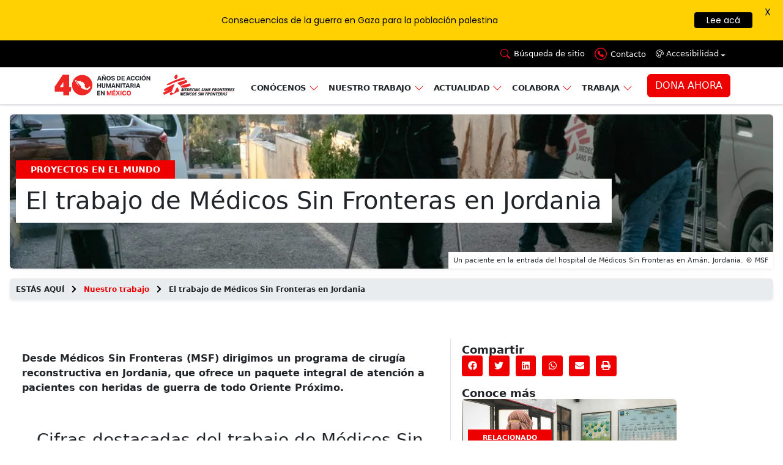

--- FILE ---
content_type: text/html; charset=UTF-8
request_url: https://www.msf.mx/nuestro-trabajo/jordania/
body_size: 75760
content:
<!DOCTYPE html>
<html class="h-100" data-bs-theme="light" lang="es" prefix="og: http://ogp.me/ns# fb: http://ogp.me/ns/fb#">
    <head>
        <meta charset="UTF-8">
        <link rel="profile" href="https://gmpg.org/xfn/11">

        <script src="https://ajax.googleapis.com/ajax/libs/jquery/3.7.1/jquery.min.js"></script>

        <script src="https://cdn.jsdelivr.net/npm/sweetalert2@11"></script>

<meta name='robots' content='index, follow, max-image-preview:large, max-snippet:-1, max-video-preview:-1' />
	<style>img:is([sizes="auto" i], [sizes^="auto," i]) { contain-intrinsic-size: 3000px 1500px }</style>
	
<!-- Google Tag Manager for WordPress by gtm4wp.com -->
<script data-cfasync="false" data-pagespeed-no-defer>
	var gtm4wp_datalayer_name = "dataLayer";
	var dataLayer = dataLayer || [];
</script>
<!-- End Google Tag Manager for WordPress by gtm4wp.com --><meta name="viewport" content="width=device-width, initial-scale=1">
	<!-- This site is optimized with the Yoast SEO Premium plugin v24.6 (Yoast SEO v24.6) - https://yoast.com/wordpress/plugins/seo/ -->
	<title>El trabajo de Médicos Sin Fronteras en Jordania</title>
	<meta name="description" content="Conoce el trabajo que Médicos Sin Fronteras (MSF) realizamos en Jordania, donde dirigimos un programa de cirugía reconstructiva." />
	<link rel="canonical" href="https://www.msf.mx/nuestro-trabajo/jordania/" />
	<meta property="og:locale" content="es_MX" />
	<meta property="og:type" content="article" />
	<meta property="og:title" content="El trabajo de Médicos Sin Fronteras en Jordania" />
	<meta property="og:description" content="Conoce el trabajo que Médicos Sin Fronteras (MSF) realizamos en Jordania, donde dirigimos un programa de cirugía reconstructiva." />
	<meta property="og:url" content="https://www.msf.mx/nuestro-trabajo/jordania/" />
	<meta property="og:site_name" content="Médicos Sin Fronteras en México y Centroamérica" />
	<meta property="article:publisher" content="https://www.facebook.com/MSF.Mexicoyca/" />
	<meta property="article:modified_time" content="2025-05-29T23:46:53+00:00" />
	<meta property="og:image" content="https://www.msf.mx/wp-content/uploads/2013/06/jordan-msb127664_medium_34_11zon.webp" />
	<meta property="og:image:width" content="1000" />
	<meta property="og:image:height" content="562" />
	<meta property="og:image:type" content="image/webp" />
	<meta name="twitter:card" content="summary_large_image" />
	<meta name="twitter:site" content="@MSF_Mexico" />
	<meta name="twitter:label1" content="Tiempo de lectura" />
	<meta name="twitter:data1" content="2 minutos" />
	<script type="application/ld+json" class="yoast-schema-graph">{"@context":"https://schema.org","@graph":[{"@type":"WebPage","@id":"https://www.msf.mx/nuestro-trabajo/jordania/","url":"https://www.msf.mx/nuestro-trabajo/jordania/","name":"El trabajo de Médicos Sin Fronteras en Jordania","isPartOf":{"@id":"https://www.msf.mx/#website"},"primaryImageOfPage":{"@id":"https://www.msf.mx/nuestro-trabajo/jordania/#primaryimage"},"image":{"@id":"https://www.msf.mx/nuestro-trabajo/jordania/#primaryimage"},"thumbnailUrl":"https://www.msf.mx/wp-content/uploads/2013/06/jordan-msb127664_medium_34_11zon.webp","datePublished":"2013-06-24T16:13:02+00:00","dateModified":"2025-05-29T23:46:53+00:00","description":"Conoce el trabajo que Médicos Sin Fronteras (MSF) realizamos en Jordania, donde dirigimos un programa de cirugía reconstructiva.","breadcrumb":{"@id":"https://www.msf.mx/nuestro-trabajo/jordania/#breadcrumb"},"inLanguage":"es","potentialAction":[{"@type":"ReadAction","target":["https://www.msf.mx/nuestro-trabajo/jordania/"]}]},{"@type":"ImageObject","inLanguage":"es","@id":"https://www.msf.mx/nuestro-trabajo/jordania/#primaryimage","url":"https://www.msf.mx/wp-content/uploads/2013/06/jordan-msb127664_medium_34_11zon.webp","contentUrl":"https://www.msf.mx/wp-content/uploads/2013/06/jordan-msb127664_medium_34_11zon.webp","width":1000,"height":562,"caption":"Un paciente en la entrada del hospital de Médicos Sin Fronteras en Amán, Jordania. © MSF"},{"@type":"BreadcrumbList","@id":"https://www.msf.mx/nuestro-trabajo/jordania/#breadcrumb","itemListElement":[{"@type":"ListItem","position":1,"name":"Inicio","item":"https://www.msf.mx/"},{"@type":"ListItem","position":2,"name":"Nuestro trabajo","item":"https://www.msf.mx/nuestro-trabajo/"},{"@type":"ListItem","position":3,"name":"El trabajo de Médicos Sin Fronteras en Jordania"}]},{"@type":"WebSite","@id":"https://www.msf.mx/#website","url":"https://www.msf.mx/","name":"Médicos Sin Fronteras en México y Centroamérica","description":"Ayuda médica y humanitaria","publisher":{"@id":"https://www.msf.mx/#organization"},"potentialAction":[{"@type":"SearchAction","target":{"@type":"EntryPoint","urlTemplate":"https://www.msf.mx/?s={search_term_string}"},"query-input":{"@type":"PropertyValueSpecification","valueRequired":true,"valueName":"search_term_string"}}],"inLanguage":"es"},{"@type":"Organization","@id":"https://www.msf.mx/#organization","name":"Médicos Sin Fronteras México y Centroamérica","url":"https://www.msf.mx/","logo":{"@type":"ImageObject","inLanguage":"es","@id":"https://www.msf.mx/#/schema/logo/image/","url":"https://www.msf.mx/wp-content/uploads/2017/03/placaconlogo.png","contentUrl":"https://www.msf.mx/wp-content/uploads/2017/03/placaconlogo.png","width":2873,"height":1934,"caption":"Médicos Sin Fronteras México y Centroamérica"},"image":{"@id":"https://www.msf.mx/#/schema/logo/image/"},"sameAs":["https://www.facebook.com/MSF.Mexicoyca/","https://x.com/MSF_Mexico","https://www.tiktok.com/@medicossinfronteras"]}]}</script>
	<!-- / Yoast SEO Premium plugin. -->


<link rel='dns-prefetch' href='//fonts.googleapis.com' />
<link rel='dns-prefetch' href='//www.googletagmanager.com' />
<link rel='stylesheet' id='qligg-swiper-css' href='https://www.msf.mx/wp-content/plugins/insta-gallery/assets/frontend/swiper/swiper.min.css?ver=4.3.4' type='text/css' media='all' />
<link rel='stylesheet' id='qligg-frontend-css' href='https://www.msf.mx/wp-content/plugins/insta-gallery/build/frontend/css/style.css?ver=4.3.4' type='text/css' media='all' />
<link rel='stylesheet' id='activecampaign-form-block-css' href='https://www.msf.mx/wp-content/plugins/activecampaign-subscription-forms/activecampaign-form-block/build/style-index.css?ver=1749752983' type='text/css' media='all' />
<link rel='stylesheet' id='buttons-css' href='https://www.msf.mx/wp-includes/css/buttons.css?ver=6.7.4' type='text/css' media='all' />
<link rel='stylesheet' id='dashicons-css' href='https://www.msf.mx/wp-includes/css/dashicons.css?ver=6.7.4' type='text/css' media='all' />
<link rel='stylesheet' id='mediaelement-css' href='https://www.msf.mx/wp-includes/js/mediaelement/mediaelementplayer-legacy.min.css?ver=4.2.17' type='text/css' media='all' />
<link rel='stylesheet' id='wp-mediaelement-css' href='https://www.msf.mx/wp-includes/js/mediaelement/wp-mediaelement.css?ver=6.7.4' type='text/css' media='all' />
<link rel='stylesheet' id='media-views-css' href='https://www.msf.mx/wp-includes/css/media-views.css?ver=6.7.4' type='text/css' media='all' />
<link rel='stylesheet' id='wp-components-css' href='https://www.msf.mx/wp-includes/css/dist/components/style.css?ver=6.7.4' type='text/css' media='all' />
<link rel='stylesheet' id='wp-preferences-css' href='https://www.msf.mx/wp-includes/css/dist/preferences/style.css?ver=6.7.4' type='text/css' media='all' />
<link rel='stylesheet' id='wp-block-editor-css' href='https://www.msf.mx/wp-includes/css/dist/block-editor/style.css?ver=6.7.4' type='text/css' media='all' />
<link rel='stylesheet' id='wp-reusable-blocks-css' href='https://www.msf.mx/wp-includes/css/dist/reusable-blocks/style.css?ver=6.7.4' type='text/css' media='all' />
<link rel='stylesheet' id='wp-patterns-css' href='https://www.msf.mx/wp-includes/css/dist/patterns/style.css?ver=6.7.4' type='text/css' media='all' />
<link rel='stylesheet' id='wp-editor-css' href='https://www.msf.mx/wp-includes/css/dist/editor/style.css?ver=6.7.4' type='text/css' media='all' />
<link rel='stylesheet' id='qligg-backend-css' href='https://www.msf.mx/wp-content/plugins/insta-gallery/build/backend/css/style.css?ver=4.3.4' type='text/css' media='all' />
<link rel='stylesheet' id='contact-form-7-css' href='https://www.msf.mx/wp-content/plugins/contact-form-7/includes/css/styles.css?ver=6.0.4' type='text/css' media='all' />
<link rel='stylesheet' id='google-fonts-css' href='https://fonts.googleapis.com/css?family=Lato%3A400%2C500%2C600%2C700%7CPoppins%3A400%2C500%2C600%2C700&#038;ver=2.7.7' type='text/css' media='all' />
<link rel='stylesheet' id='topbar-css' href='https://www.msf.mx/wp-content/plugins/top-bar/inc/../css/topbar_style.css?ver=6.7.4' type='text/css' media='all' />
<link rel='stylesheet' id='bootstrap-css-css' href='https://www.msf.mx/wp-content/themes/msf_v2/assets/css/bootstrap.min.css?ver=5.3.3' type='text/css' media='all' />
<link rel='stylesheet' id='bootstrap-icons-css-css' href='https://www.msf.mx/wp-content/themes/msf_v2/assets/css/bootstrap-icons.min.css?ver=5.3.3' type='text/css' media='all' />
<link rel='stylesheet' id='principal-css-css' href='https://www.msf.mx/wp-content/themes/msf_v2/assets/css/principal.css?ver=1.0.0' type='text/css' media='all' />
<link rel='stylesheet' id='elementor-frontend-css' href='https://www.msf.mx/wp-content/plugins/elementor/assets/css/frontend.css?ver=3.25.5' type='text/css' media='all' />
<style id='elementor-frontend-inline-css' type='text/css'>
.elementor-85481 .elementor-element.elementor-element-9dc53d4:not(.elementor-motion-effects-element-type-background), .elementor-85481 .elementor-element.elementor-element-9dc53d4 > .elementor-motion-effects-container > .elementor-motion-effects-layer{background-image:url("https://www.msf.mx/wp-content/uploads/2013/06/jordan-msb127664_medium_34_11zon.webp");}
</style>
<link rel='stylesheet' id='widget-heading-css' href='https://www.msf.mx/wp-content/plugins/elementor/assets/css/widget-heading.min.css?ver=3.25.5' type='text/css' media='all' />
<link rel='stylesheet' id='widget-share-buttons-css' href='https://www.msf.mx/wp-content/plugins/elementor-pro/assets/css/widget-share-buttons.min.css?ver=3.25.4' type='text/css' media='all' />
<link rel='stylesheet' id='e-apple-webkit-css' href='https://www.msf.mx/wp-content/plugins/elementor/assets/css/conditionals/apple-webkit.min.css?ver=3.25.5' type='text/css' media='all' />
<link rel='stylesheet' id='widget-posts-css' href='https://www.msf.mx/wp-content/plugins/elementor-pro/assets/css/widget-posts.min.css?ver=3.25.4' type='text/css' media='all' />
<link rel='stylesheet' id='swiper-css' href='https://www.msf.mx/wp-content/plugins/elementor/assets/lib/swiper/v8/css/swiper.css?ver=8.4.5' type='text/css' media='all' />
<link rel='stylesheet' id='e-swiper-css' href='https://www.msf.mx/wp-content/plugins/elementor/assets/css/conditionals/e-swiper.css?ver=3.25.5' type='text/css' media='all' />
<link rel='stylesheet' id='elementor-post-45923-css' href='https://www.msf.mx/wp-content/uploads/elementor/css/post-45923.css?ver=1768594548' type='text/css' media='all' />
<link rel='stylesheet' id='e-popup-style-css' href='https://www.msf.mx/wp-content/plugins/elementor-pro/assets/css/conditionals/popup.css?ver=3.25.4' type='text/css' media='all' />
<link rel='stylesheet' id='font-awesome-5-all-css' href='https://www.msf.mx/wp-content/plugins/elementor/assets/lib/font-awesome/css/all.css?ver=3.25.5' type='text/css' media='all' />
<link rel='stylesheet' id='font-awesome-4-shim-css' href='https://www.msf.mx/wp-content/plugins/elementor/assets/lib/font-awesome/css/v4-shims.css?ver=3.25.5' type='text/css' media='all' />
<link rel='stylesheet' id='namogo-icons-css' href='https://www.msf.mx/wp-content/plugins/msf-elementor/assets/lib/nicons/css/nicons.css?ver=1.0.0' type='text/css' media='all' />
<link rel='stylesheet' id='elementor-extras-frontend-css' href='https://www.msf.mx/wp-content/plugins/msf-elementor/assets/css/frontend.css?ver=1.0.0' type='text/css' media='all' />
<link rel='stylesheet' id='elementor-post-85481-css' href='https://www.msf.mx/wp-content/uploads/elementor/css/post-85481.css?ver=1768594660' type='text/css' media='all' />
<link rel='stylesheet' id='cf7cf-style-css' href='https://www.msf.mx/wp-content/plugins/cf7-conditional-fields/style.css?ver=2.5.9' type='text/css' media='all' />
<link rel='stylesheet' id='ecs-styles-css' href='https://www.msf.mx/wp-content/plugins/ele-custom-skin/assets/css/ecs-style.css?ver=3.1.9' type='text/css' media='all' />
<link rel='stylesheet' id='elementor-post-45270-css' href='https://www.msf.mx/wp-content/uploads/elementor/css/post-45270.css?ver=1653924794' type='text/css' media='all' />
<link rel='stylesheet' id='elementor-post-45274-css' href='https://www.msf.mx/wp-content/uploads/elementor/css/post-45274.css?ver=1712924528' type='text/css' media='all' />
<link rel='stylesheet' id='elementor-post-45277-css' href='https://www.msf.mx/wp-content/uploads/elementor/css/post-45277.css?ver=1730411582' type='text/css' media='all' />
<link rel='stylesheet' id='elementor-post-45281-css' href='https://www.msf.mx/wp-content/uploads/elementor/css/post-45281.css?ver=1733846265' type='text/css' media='all' />
<link rel='stylesheet' id='elementor-post-45294-css' href='https://www.msf.mx/wp-content/uploads/elementor/css/post-45294.css?ver=1733947738' type='text/css' media='all' />
<link rel='stylesheet' id='elementor-post-45300-css' href='https://www.msf.mx/wp-content/uploads/elementor/css/post-45300.css?ver=1733938989' type='text/css' media='all' />
<link rel='stylesheet' id='elementor-post-45311-css' href='https://www.msf.mx/wp-content/uploads/elementor/css/post-45311.css?ver=1736445606' type='text/css' media='all' />
<link rel='stylesheet' id='elementor-post-45320-css' href='https://www.msf.mx/wp-content/uploads/elementor/css/post-45320.css?ver=1656344766' type='text/css' media='all' />
<link rel='stylesheet' id='elementor-post-45329-css' href='https://www.msf.mx/wp-content/uploads/elementor/css/post-45329.css?ver=1737976291' type='text/css' media='all' />
<link rel='stylesheet' id='elementor-post-45333-css' href='https://www.msf.mx/wp-content/uploads/elementor/css/post-45333.css?ver=1653581396' type='text/css' media='all' />
<link rel='stylesheet' id='elementor-post-45337-css' href='https://www.msf.mx/wp-content/uploads/elementor/css/post-45337.css?ver=1653728099' type='text/css' media='all' />
<link rel='stylesheet' id='elementor-post-45349-css' href='https://www.msf.mx/wp-content/uploads/elementor/css/post-45349.css?ver=1653579144' type='text/css' media='all' />
<link rel='stylesheet' id='elementor-post-45367-css' href='https://www.msf.mx/wp-content/uploads/elementor/css/post-45367.css?ver=1653061720' type='text/css' media='all' />
<link rel='stylesheet' id='elementor-post-45371-css' href='https://www.msf.mx/wp-content/uploads/elementor/css/post-45371.css?ver=1653579050' type='text/css' media='all' />
<link rel='stylesheet' id='elementor-post-45379-css' href='https://www.msf.mx/wp-content/uploads/elementor/css/post-45379.css?ver=1733947858' type='text/css' media='all' />
<link rel='stylesheet' id='elementor-post-45387-css' href='https://www.msf.mx/wp-content/uploads/elementor/css/post-45387.css?ver=1712747424' type='text/css' media='all' />
<link rel='stylesheet' id='elementor-post-45391-css' href='https://www.msf.mx/wp-content/uploads/elementor/css/post-45391.css?ver=1653465584' type='text/css' media='all' />
<link rel='stylesheet' id='elementor-post-84611-css' href='https://www.msf.mx/wp-content/uploads/elementor/css/post-84611.css?ver=1736288742' type='text/css' media='all' />
<link rel='stylesheet' id='elementor-post-84951-css' href='https://www.msf.mx/wp-content/uploads/elementor/css/post-84951.css?ver=1737114919' type='text/css' media='all' />
<link rel='stylesheet' id='elementor-post-85524-css' href='https://www.msf.mx/wp-content/uploads/elementor/css/post-85524.css?ver=1737371211' type='text/css' media='all' />
<link rel='stylesheet' id='elementor-post-86110-css' href='https://www.msf.mx/wp-content/uploads/elementor/css/post-86110.css?ver=1738070552' type='text/css' media='all' />
<script type="text/javascript" src="https://www.msf.mx/wp-includes/js/jquery/jquery.js?ver=3.7.1" id="jquery-core-js"></script>
<script type="text/javascript" src="https://www.msf.mx/wp-includes/js/jquery/jquery-migrate.js?ver=3.4.1" id="jquery-migrate-js"></script>
<script type="text/javascript" id="topbar_frontjs-js-extra">
/* <![CDATA[ */
var tpbr_settings = {"fixed":"fixed","user_who":"notloggedin","guests_or_users":"all","message":"<span style=\"color: white\"><b>Emergencia en Guerrero:<\/b> \u00a1Tu colaboraci\u00f3n es fundamental para afrontar esta situaci\u00f3n!<\/span>","status":"inactive","yn_button":"button","color":"#ff1c1c","button_text":"<span style=\"color: white\"><b>DONA AQU\u00cd<\/span>","button_url":"https:\/\/dona.msf.mx\/fondo_emergencias_guerrero?utm_source=online&utm_source_platform=banner-web&utm_medium=web&utm_campaign=fr_ud_conversion_intervencion-acapulco_donacion-fondo_oct-2023&utm_content=banner-web-superior","button_behavior":"newwindow","is_admin_bar":"no","detect_sticky":"0"};
/* ]]> */
</script>
<script type="text/javascript" src="https://www.msf.mx/wp-content/plugins/top-bar/inc/../js/tpbr_front.min.js?ver=6.7.4" id="topbar_frontjs-js"></script>
<script type="text/javascript" src="https://www.msf.mx/wp-content/plugins/elementor/assets/lib/font-awesome/js/v4-shims.js?ver=3.25.5" id="font-awesome-4-shim-js"></script>
<script type="text/javascript" id="ecs_ajax_load-js-extra">
/* <![CDATA[ */
var ecs_ajax_params = {"ajaxurl":"https:\/\/www.msf.mx\/wp-admin\/admin-ajax.php","posts":"{\"page\":0,\"o-que-fazemos\":\"jordania\",\"post_type\":\"o-que-fazemos\",\"name\":\"jordania\",\"error\":\"\",\"m\":\"\",\"p\":0,\"post_parent\":\"\",\"subpost\":\"\",\"subpost_id\":\"\",\"attachment\":\"\",\"attachment_id\":0,\"pagename\":\"jordania\",\"page_id\":0,\"second\":\"\",\"minute\":\"\",\"hour\":\"\",\"day\":0,\"monthnum\":0,\"year\":0,\"w\":0,\"category_name\":\"\",\"tag\":\"\",\"cat\":\"\",\"tag_id\":\"\",\"author\":\"\",\"author_name\":\"\",\"feed\":\"\",\"tb\":\"\",\"paged\":0,\"meta_key\":\"\",\"meta_value\":\"\",\"preview\":\"\",\"s\":\"\",\"sentence\":\"\",\"title\":\"\",\"fields\":\"\",\"menu_order\":\"\",\"embed\":\"\",\"category__in\":[],\"category__not_in\":[],\"category__and\":[],\"post__in\":[],\"post__not_in\":[],\"post_name__in\":[],\"tag__in\":[],\"tag__not_in\":[],\"tag__and\":[],\"tag_slug__in\":[],\"tag_slug__and\":[],\"post_parent__in\":[],\"post_parent__not_in\":[],\"author__in\":[],\"author__not_in\":[],\"search_columns\":[],\"ignore_sticky_posts\":false,\"suppress_filters\":false,\"cache_results\":true,\"update_post_term_cache\":true,\"update_menu_item_cache\":false,\"lazy_load_term_meta\":true,\"update_post_meta_cache\":true,\"posts_per_page\":20,\"nopaging\":false,\"comments_per_page\":\"50\",\"no_found_rows\":false,\"order\":\"DESC\"}"};
/* ]]> */
</script>
<script type="text/javascript" src="https://www.msf.mx/wp-content/plugins/ele-custom-skin/assets/js/ecs_ajax_pagination.js?ver=3.1.9" id="ecs_ajax_load-js"></script>
<script type="text/javascript" src="https://www.msf.mx/wp-content/plugins/ele-custom-skin/assets/js/ecs.js?ver=3.1.9" id="ecs-script-js"></script>
<link rel="https://api.w.org/" href="https://www.msf.mx/wp-json/" /><link rel="alternate" title="JSON" type="application/json" href="https://www.msf.mx/wp-json/wp/v2/o-que-fazemos/63114" /><link rel="EditURI" type="application/rsd+xml" title="RSD" href="https://www.msf.mx/xmlrpc.php?rsd" />
<link rel="alternate" title="oEmbed (JSON)" type="application/json+oembed" href="https://www.msf.mx/wp-json/oembed/1.0/embed?url=https%3A%2F%2Fwww.msf.mx%2Fnuestro-trabajo%2Fjordania%2F" />
<link rel="alternate" title="oEmbed (XML)" type="text/xml+oembed" href="https://www.msf.mx/wp-json/oembed/1.0/embed?url=https%3A%2F%2Fwww.msf.mx%2Fnuestro-trabajo%2Fjordania%2F&#038;format=xml" />

		<!-- GA Google Analytics @ https://m0n.co/ga -->
		<script async src="https://www.googletagmanager.com/gtag/js?id=G-KXG02GFT3G"></script>
		<script>
			window.dataLayer = window.dataLayer || [];
			function gtag(){dataLayer.push(arguments);}
			gtag('js', new Date());
			gtag('config', 'G-KXG02GFT3G');
		</script>

	<!-- Global site tag (gtag.js) - Google Ads: 938541504 -->
<script async src="https://www.googletagmanager.com/gtag/js?id=AW-938541504"></script>
<script>
  window.dataLayer = window.dataLayer || [];
  function gtag(){dataLayer.push(arguments);}
  gtag('js', new Date());

  gtag('config', 'AW-938541504');
</script>
<meta name="generator" content="Site Kit by Google 1.147.0" /><style id="mystickymenu" type="text/css">#mysticky-nav { width:100%; position: static; height: auto !important; }#mysticky-nav.wrapfixed { position:fixed; left: 0px; margin-top:0px;  z-index: 99990; -webkit-transition: 0.3s; -moz-transition: 0.3s; -o-transition: 0.3s; transition: 0.3s; -ms-filter:"progid:DXImageTransform.Microsoft.Alpha(Opacity=90)"; filter: alpha(opacity=90); opacity:0.9; background-color: #f7f5e7;}#mysticky-nav.wrapfixed .myfixed{ background-color: #f7f5e7; position: relative;top: auto;left: auto;right: auto;}#mysticky-nav .myfixed { margin:0 auto; float:none; border:0px; background:none; max-width:100%; }</style>			<style type="text/css">
																															</style>
			
<!-- Google Tag Manager for WordPress by gtm4wp.com -->
<!-- GTM Container placement set to off -->
<script data-cfasync="false" data-pagespeed-no-defer type="text/javascript">
</script>
<script>
	console.warn && console.warn("[GTM4WP] Google Tag Manager container code placement set to OFF !!!");
	console.warn && console.warn("[GTM4WP] Data layer codes are active but GTM container must be loaded using custom coding !!!");
</script>
<!-- End Google Tag Manager for WordPress by gtm4wp.com -->        <!-- Custom Favicons -->
        <link rel="shortcut icon" href="https://www.msf.mx/wp-content/themes/msf_v2/assets/images//favicon.ico"/>
    <meta name="generator" content="Elementor 3.25.5; features: e_font_icon_svg, e_optimized_control_loading, e_element_cache; settings: css_print_method-external, google_font-enabled, font_display-auto">
			<style>
				.e-con.e-parent:nth-of-type(n+4):not(.e-lazyloaded):not(.e-no-lazyload),
				.e-con.e-parent:nth-of-type(n+4):not(.e-lazyloaded):not(.e-no-lazyload) * {
					background-image: none !important;
				}
				@media screen and (max-height: 1024px) {
					.e-con.e-parent:nth-of-type(n+3):not(.e-lazyloaded):not(.e-no-lazyload),
					.e-con.e-parent:nth-of-type(n+3):not(.e-lazyloaded):not(.e-no-lazyload) * {
						background-image: none !important;
					}
				}
				@media screen and (max-height: 640px) {
					.e-con.e-parent:nth-of-type(n+2):not(.e-lazyloaded):not(.e-no-lazyload),
					.e-con.e-parent:nth-of-type(n+2):not(.e-lazyloaded):not(.e-no-lazyload) * {
						background-image: none !important;
					}
				}
			</style>
			<script>
	const api_msf = 'https://api.msf.mx';
	const api_msf_sandbox = 'https://development.msf.mx/API';
</script>
<!-- Fragmento de código de Google Tag Manager añadido por Site Kit -->
<script type="text/javascript">
/* <![CDATA[ */

			( function( w, d, s, l, i ) {
				w[l] = w[l] || [];
				w[l].push( {'gtm.start': new Date().getTime(), event: 'gtm.js'} );
				var f = d.getElementsByTagName( s )[0],
					j = d.createElement( s ), dl = l != 'dataLayer' ? '&l=' + l : '';
				j.async = true;
				j.src = 'https://www.googletagmanager.com/gtm.js?id=' + i + dl;
				f.parentNode.insertBefore( j, f );
			} )( window, document, 'script', 'dataLayer', 'GTM-PGXJF3P' );
			
/* ]]> */
</script>

<!-- Final del fragmento de código de Google Tag Manager añadido por Site Kit -->
<link rel="icon" href="https://www.msf.mx/wp-content/uploads/2023/07/faviconmsf02.svg" sizes="32x32" />
<link rel="icon" href="https://www.msf.mx/wp-content/uploads/2023/07/faviconmsf02.svg" sizes="192x192" />
<link rel="apple-touch-icon" href="https://www.msf.mx/wp-content/uploads/2023/07/faviconmsf02.svg" />
<meta name="msapplication-TileImage" content="https://www.msf.mx/wp-content/uploads/2023/07/faviconmsf02.svg" />

	<style id="mysticky-welcomebar-inline-css">
	.mysticky-welcomebar-fixed , .mysticky-welcomebar-fixed * {
		-webkit-box-sizing: border-box;
		-moz-box-sizing: border-box;
		box-sizing: border-box;
	}
	.mysticky-welcomebar-fixed {
		background-color: #ffd002;
		font-family: Poppins;
		position: fixed;
		left: 0;
		right: 0;
		z-index: 9999999;
		opacity: 0;
	}
	.mysticky-welcomebar-fixed-wrap {
		min-height: 60px;
		padding: 20px 50px;
		display: flex;
		align-items: center;
		justify-content: center;
		width: 100%;
		height: 100%;
	}
	.mysticky-welcomebar-fixed-wrap .mysticky-welcomebar-content {
		flex: 1;
		text-align:center;
	}
	.mysticky-welcomebar-animation {
		-webkit-transition: all 1s ease 0s;
		-moz-transition: all 1s ease 0s;
		transition: all 1s ease 0s;
	}
	.mysticky-welcomebar-position-top {
		top:0;
	}
	.mysticky-welcomebar-position-bottom {
		bottom:0;
	}
	.mysticky-welcomebar-position-top.mysticky-welcomebar-entry-effect-slide-in {
		top: -60px;
	}
	.mysticky-welcomebar-position-bottom.mysticky-welcomebar-entry-effect-slide-in {
		bottom: -60px;
	}
	.mysticky-welcomebar-entry-effect-fade {
		opacity: 0;
	}
	.mysticky-welcomebar-entry-effect-none {
		display: none;
	}
	.mysticky-welcomebar-fixed .mysticky-welcomebar-content p a{
		text-decoration: underline;
		text-decoration-thickness: 1px;
		text-underline-offset: 0.25ch;
	}
	.mysticky-welcomebar-fixed .mysticky-welcomebar-content p a,
	.mysticky-welcomebar-fixed .mysticky-welcomebar-content p {
		color: #000000;
		font-size: 14px;
		margin: 0;
		padding: 0;
		line-height: 1.2;
		font-weight: 400;
		font-family:Poppins	}
	.mysticky-welcomebar-fixed .mysticky-welcomebar-btn {
		/*padding-left: 30px;*/
		display: none;
		line-height: 1;
		margin-left: 10px;
	}
	.mysticky-welcomebar-fixed.mysticky-welcomebar-btn-desktop .mysticky-welcomebar-btn {
		display: block;
		position: relative;
	}
	.mysticky-welcomebar-fixed .mysticky-welcomebar-btn a {
		background-color: #000000;
		font-family: inherit;
		color: #ffffff;
		border-radius: 4px;
		text-decoration: none;
		display: inline-block;
		vertical-align: top;
		line-height: 1.2;
		font-size: 14px;
		font-weight: 400;
		padding: 5px 20px;
		white-space: nowrap;
	}

				.mysticky-welcomebar-fixed .mysticky-welcomebar-close {
		display: none;
		vertical-align: top;
		width: 30px;
		height: 30px;
		text-align: center;
		line-height: 30px;
		border-radius: 5px;
		color: #000;
		position: absolute;
		top: 5px;
		right: 10px;
		outline: none;		
		text-decoration: none;
		text-shadow: 0 0 0px #fff;
		-webkit-transition: all 0.5s ease 0s;
		-moz-transition: all 0.5s ease 0s;
		transition: all 0.5s ease 0s;
		-webkit-transform-origin: 50% 50%;
		-moz-transform-origin: 50% 50%;
		transform-origin: 50% 50%;
	}
	.mysticky-welcomebar-fixed .mysticky-welcomebar-close:hover {
		opacity: 1;
		-webkit-transform: rotate(180deg);
		-moz-transform: rotate(180deg);
		transform: rotate(180deg);
	}
	.mysticky-welcomebar-fixed .mysticky-welcomebar-close span.dashicons {
		font-size: 27px;
	}
	.mysticky-welcomebar-fixed.mysticky-welcomebar-showx-desktop .mysticky-welcomebar-close {
		display: inline-block;
		cursor: pointer;
	}	
	/* Animated Buttons */
		.mysticky-welcomebar-btn a {
			-webkit-animation-duration: 1s;
			animation-duration: 1s;
		}
		@-webkit-keyframes flash {
			from,
			50%,
			to {
				opacity: 1;
			}

			25%,
			75% {
				opacity: 0;
			}
		}
		@keyframes flash {
			from,
			50%,
			to {
				opacity: 1;
			}

			25%,
			75% {
				opacity: 0;
			}
		}
		.mysticky-welcomebar-attention-flash.animation-start .mysticky-welcomebar-btn a {
			-webkit-animation-name: flash;
			animation-name: flash;
		}
		
		@keyframes shake {
			from,
			to {
				-webkit-transform: translate3d(0, 0, 0);
				transform: translate3d(0, 0, 0);
			}

			10%,
			30%,
			50%,
			70%,
			90% {
				-webkit-transform: translate3d(-10px, 0, 0);
				transform: translate3d(-10px, 0, 0);
			}

			20%,
			40%,
			60%,
			80% {
				-webkit-transform: translate3d(10px, 0, 0);
				transform: translate3d(10px, 0, 0);
			}
		}

		.mysticky-welcomebar-attention-shake.animation-start .mysticky-welcomebar-btn a {
			-webkit-animation-name: shake;
			animation-name: shake;
		}
		
		@-webkit-keyframes swing {
			20% {
				-webkit-transform: rotate3d(0, 0, 1, 15deg);
				transform: rotate3d(0, 0, 1, 15deg);
			}

			40% {
				-webkit-transform: rotate3d(0, 0, 1, -10deg);
				transform: rotate3d(0, 0, 1, -10deg);
			}

			60% {
				-webkit-transform: rotate3d(0, 0, 1, 5deg);
				transform: rotate3d(0, 0, 1, 5deg);
			}

			80% {
				-webkit-transform: rotate3d(0, 0, 1, -5deg);
				transform: rotate3d(0, 0, 1, -5deg);
			}
	
			to {
				-webkit-transform: rotate3d(0, 0, 1, 0deg);
				transform: rotate3d(0, 0, 1, 0deg);
			}
		}

		@keyframes swing {
			20% {
				-webkit-transform: rotate3d(0, 0, 1, 15deg);
				transform: rotate3d(0, 0, 1, 15deg);
			}

			40% {
				-webkit-transform: rotate3d(0, 0, 1, -10deg);
				transform: rotate3d(0, 0, 1, -10deg);
			}

			60% {
				-webkit-transform: rotate3d(0, 0, 1, 5deg);
				transform: rotate3d(0, 0, 1, 5deg);
			}

			80% {
				-webkit-transform: rotate3d(0, 0, 1, -5deg);
				transform: rotate3d(0, 0, 1, -5deg);
			}

			to {
				-webkit-transform: rotate3d(0, 0, 1, 0deg);
				transform: rotate3d(0, 0, 1, 0deg);
			}
		}

		.mysticky-welcomebar-attention-swing.animation-start .mysticky-welcomebar-btn a {
			-webkit-transform-origin: top center;
			transform-origin: top center;
			-webkit-animation-name: swing;
			animation-name: swing;
		}
		
		@-webkit-keyframes tada {
			from {
				-webkit-transform: scale3d(1, 1, 1);
				transform: scale3d(1, 1, 1);
			}

			10%,
			20% {
				-webkit-transform: scale3d(0.9, 0.9, 0.9) rotate3d(0, 0, 1, -3deg);
				transform: scale3d(0.9, 0.9, 0.9) rotate3d(0, 0, 1, -3deg);
			}

			30%,
			50%,
			70%,
			90% {
				-webkit-transform: scale3d(1.1, 1.1, 1.1) rotate3d(0, 0, 1, 3deg);
				transform: scale3d(1.1, 1.1, 1.1) rotate3d(0, 0, 1, 3deg);
			}

			40%,
			60%,
			80% {
				-webkit-transform: scale3d(1.1, 1.1, 1.1) rotate3d(0, 0, 1, -3deg);
				transform: scale3d(1.1, 1.1, 1.1) rotate3d(0, 0, 1, -3deg);
			}

			to {
				-webkit-transform: scale3d(1, 1, 1);
				transform: scale3d(1, 1, 1);
			}
		}

		@keyframes tada {
			from {
				-webkit-transform: scale3d(1, 1, 1);
				transform: scale3d(1, 1, 1);
			}

			10%,
			20% {
				-webkit-transform: scale3d(0.9, 0.9, 0.9) rotate3d(0, 0, 1, -3deg);
				transform: scale3d(0.9, 0.9, 0.9) rotate3d(0, 0, 1, -3deg);
			}

			30%,
			50%,
			70%,
			90% {
				-webkit-transform: scale3d(1.1, 1.1, 1.1) rotate3d(0, 0, 1, 3deg);
				transform: scale3d(1.1, 1.1, 1.1) rotate3d(0, 0, 1, 3deg);
			}

			40%,
			60%,
			80% {
				-webkit-transform: scale3d(1.1, 1.1, 1.1) rotate3d(0, 0, 1, -3deg);
				transform: scale3d(1.1, 1.1, 1.1) rotate3d(0, 0, 1, -3deg);
			}

			to {
				-webkit-transform: scale3d(1, 1, 1);
				transform: scale3d(1, 1, 1);
			}
		}

		.mysticky-welcomebar-attention-tada.animation-start .mysticky-welcomebar-btn a {
			-webkit-animation-name: tada;
			animation-name: tada;
		}
		
		@-webkit-keyframes heartBeat {
			0% {
				-webkit-transform: scale(1);
				transform: scale(1);
			}

			14% {
				-webkit-transform: scale(1.3);
				transform: scale(1.3);
			}

			28% {
				-webkit-transform: scale(1);
				transform: scale(1);
			}

			42% {
				-webkit-transform: scale(1.3);
				transform: scale(1.3);
			}

			70% {
				-webkit-transform: scale(1);
				transform: scale(1);
			}
		}

		@keyframes heartBeat {
			0% {
				-webkit-transform: scale(1);
				transform: scale(1);
			}

			14% {
				-webkit-transform: scale(1.3);
				transform: scale(1.3);
			}

			28% {
				-webkit-transform: scale(1);
				transform: scale(1);
			}

			42% {
				-webkit-transform: scale(1.3);
				transform: scale(1.3);
			}

			70% {
				-webkit-transform: scale(1);
				transform: scale(1);
			}
		}

		.mysticky-welcomebar-attention-heartbeat.animation-start .mysticky-welcomebar-btn a {
		  -webkit-animation-name: heartBeat;
		  animation-name: heartBeat;
		  -webkit-animation-duration: 1.3s;
		  animation-duration: 1.3s;
		  -webkit-animation-timing-function: ease-in-out;
		  animation-timing-function: ease-in-out;
		}
		
		@-webkit-keyframes wobble {
			from {
				-webkit-transform: translate3d(0, 0, 0);
				transform: translate3d(0, 0, 0);
			}

			15% {
				-webkit-transform: translate3d(-25%, 0, 0) rotate3d(0, 0, 1, -5deg);
				transform: translate3d(-25%, 0, 0) rotate3d(0, 0, 1, -5deg);
			}

			30% {
				-webkit-transform: translate3d(20%, 0, 0) rotate3d(0, 0, 1, 3deg);
				transform: translate3d(20%, 0, 0) rotate3d(0, 0, 1, 3deg);
			}

			45% {
				-webkit-transform: translate3d(-15%, 0, 0) rotate3d(0, 0, 1, -3deg);
				transform: translate3d(-15%, 0, 0) rotate3d(0, 0, 1, -3deg);
			}

			60% {
				-webkit-transform: translate3d(10%, 0, 0) rotate3d(0, 0, 1, 2deg);
				transform: translate3d(10%, 0, 0) rotate3d(0, 0, 1, 2deg);
			}

			75% {
				-webkit-transform: translate3d(-5%, 0, 0) rotate3d(0, 0, 1, -1deg);
				transform: translate3d(-5%, 0, 0) rotate3d(0, 0, 1, -1deg);
			}

			to {
				-webkit-transform: translate3d(0, 0, 0);
				transform: translate3d(0, 0, 0);
			}
		}

		@keyframes wobble {
			from {
				-webkit-transform: translate3d(0, 0, 0);
				transform: translate3d(0, 0, 0);
			}

			15% {
				-webkit-transform: translate3d(-25%, 0, 0) rotate3d(0, 0, 1, -5deg);
				transform: translate3d(-25%, 0, 0) rotate3d(0, 0, 1, -5deg);
			}

			30% {
				-webkit-transform: translate3d(20%, 0, 0) rotate3d(0, 0, 1, 3deg);
				transform: translate3d(20%, 0, 0) rotate3d(0, 0, 1, 3deg);
			}

			45% {
				-webkit-transform: translate3d(-15%, 0, 0) rotate3d(0, 0, 1, -3deg);
				transform: translate3d(-15%, 0, 0) rotate3d(0, 0, 1, -3deg);
			}

			60% {
				-webkit-transform: translate3d(10%, 0, 0) rotate3d(0, 0, 1, 2deg);
				transform: translate3d(10%, 0, 0) rotate3d(0, 0, 1, 2deg);
			}

			75% {
				-webkit-transform: translate3d(-5%, 0, 0) rotate3d(0, 0, 1, -1deg);
				transform: translate3d(-5%, 0, 0) rotate3d(0, 0, 1, -1deg);
			}

			to {
				-webkit-transform: translate3d(0, 0, 0);
				transform: translate3d(0, 0, 0);
			}
		}
		
		.mysticky-welcomebar-attention-wobble.animation-start .mysticky-welcomebar-btn a {
			-webkit-animation-name: wobble;
			animation-name: wobble;
		}

		/* 210824 */
		@media only screen and (min-width: 481px) {
			.mysticky-welcomebar-fixed-wrap.mysticky-welcomebar-position-left {
				justify-content: flex-start;
			}
			.mysticky-welcomebar-fixed-wrap.mysticky-welcomebar-position-center {
				justify-content: center;
			}
			.mysticky-welcomebar-fixed-wrap.mysticky-welcomebar-position-right  {
				justify-content: flex-end;
			}
			.mysticky-welcomebar-fixed-wrap.mysticky-welcomebar-position-left .mysticky-welcomebar-content,
			.mysticky-welcomebar-fixed-wrap.mysticky-welcomebar-position-center .mysticky-welcomebar-content,
			.mysticky-welcomebar-fixed-wrap.mysticky-welcomebar-position-right .mysticky-welcomebar-content {
				flex: unset;
			}
		}
		
		@media only screen and (min-width: 768px) {
			.mysticky-welcomebar-display-desktop.mysticky-welcomebar-entry-effect-fade.entry-effect {
				opacity: 1;
			}
			.mysticky-welcomebar-display-desktop.mysticky-welcomebar-entry-effect-none.entry-effect {
				display: block;
			}
			.mysticky-welcomebar-display-desktop.mysticky-welcomebar-position-top.mysticky-welcomebar-fixed ,
			.mysticky-welcomebar-display-desktop.mysticky-welcomebar-position-top.mysticky-welcomebar-entry-effect-slide-in.entry-effect.mysticky-welcomebar-fixed {
				top: 0;			
			}
			.mysticky-welcomebar-display-desktop.mysticky-welcomebar-position-bottom.mysticky-welcomebar-fixed ,
			.mysticky-welcomebar-display-desktop.mysticky-welcomebar-position-bottom.mysticky-welcomebar-entry-effect-slide-in.entry-effect.mysticky-welcomebar-fixed {
				bottom: 0;
			}	
		}
		@media only screen and (max-width: 767px) {
			.mysticky-welcomebar-display-mobile.mysticky-welcomebar-entry-effect-fade.entry-effect {
				opacity: 1;
			}
			.mysticky-welcomebar-display-mobile.mysticky-welcomebar-entry-effect-none.entry-effect {
				display: block;
			}
			.mysticky-welcomebar-display-mobile.mysticky-welcomebar-position-top.mysticky-welcomebar-fixed ,
			.mysticky-welcomebar-display-mobile.mysticky-welcomebar-position-top.mysticky-welcomebar-entry-effect-slide-in.entry-effect.mysticky-welcomebar-fixed {
				top: 0;
			}
			.mysticky-welcomebar-display-mobile.mysticky-welcomebar-position-bottom.mysticky-welcomebar-fixed ,
			.mysticky-welcomebar-display-mobile.mysticky-welcomebar-position-bottom.mysticky-welcomebar-entry-effect-slide-in.entry-effect.mysticky-welcomebar-fixed {
				bottom: 0;
			}
			/*.mysticky-welcomebar-fixed.mysticky-welcomebar-showx-desktop .mysticky-welcomebar-close {
				display: none;
			}
			.mysticky-welcomebar-fixed.mysticky-welcomebar-showx-mobile .mysticky-welcomebar-close {
				display: inline-block;
			}*/
			.mysticky-welcomebar-fixed.mysticky-welcomebar-btn-desktop .mysticky-welcomebar-btn {
				display: none;
			}
			.mysticky-welcomebar-fixed.mysticky-welcomebar-btn-mobile .mysticky-welcomebar-btn {
				display: block;
				/*margin-top: 10px;*/
			}
		}
		@media only screen and (max-width: 480px) {

			.mysticky-welcomebar-fixed-wrap {padding: 15px 35px 10px 10px; flex-wrap:wrap;}
			.mysticky-welcomebar-fixed.front-site .mysticky-welcomebar-fixed-wrap {
				padding: 15px 20px 10px 20px;
				flex-direction: column;
			}
			/*.welcombar-contact-lead .mysticky-welcomebar-fixed-wrap {flex-wrap: wrap; justify-content: center;}*/
			
			.mysticky-welcomebar-fixed .mystickymenu-front.mysticky-welcomebar-lead-content {margin: 10px 0 10px 20px !important;}

			.mysticky-welcomebar-fixed .mysticky-welcomebar-btn {
				padding-left: 10px;
			}
			.mysticky-welcomebar-fixed.mysticky-welcomebar-btn-mobile.front-site .mysticky-welcomebar-btn {margin-left: 0; text-align: center;}
		}


		body.mysticky-welcomebar-apper #wpadminbar{
			z-index:99999999;
		}

		.mysticky-welcomebar-fixed .mystickymenu-front.mysticky-welcomebar-lead-content {
			display: flex;
			width: auto;
			margin: 0 0px 0 10px;
		}

		.mystickymenu-front.mysticky-welcomebar-lead-content input[type="text"] {
			font-size: 12px;
			padding: 7px 5px;
			margin-right: 10px;
			min-width: 50%;
			border: 0;
			width:auto;
		}

		.mystickymenu-front.mysticky-welcomebar-lead-content input[type="text"]:focus {
			outline: unset;
			box-shadow: unset;
		}

		.input-error {
			color: #ff0000;
			font-style: normal;
			font-family: inherit;
			font-size: 13px;
			display: block;
			position: absolute;
			bottom: 0px;
		}

		.mysticky-welcomebar-fixed.mysticky-site-front .mysticky-welcomebar-btn.contact-lead-button {
		  margin-left: 0;
		}
		.morphext > .morphext__animated {
		  display: inline-block;
		}
		
		.mysticky-welcomebar-btn a {
			outline: none !important;
			cursor: pointer;
			position: relative;
		}		
		.mysticky-welcomebar-hover-effect-border1 {
			position: relative;
		}
		.mysticky-welcomebar-hover-effect-border1 a { 
			display: block;
			width: 100%;
			height: 100%;
		}
		.mysticky-welcomebar-hover-effect-border1:before,
		.mysticky-welcomebar-hover-effect-border1:after {
			position: absolute;
			content: "";
			height: 0%;
			width: 2px;
			background: #000;
		}
		.mysticky-welcomebar-hover-effect-border1:before {
			right: 0;
			top: 0;
			transition: all 0.1s ease;
			z-index: 1 !important;
		}
		.mysticky-welcomebar-hover-effect-border1:after {
			left: 0;
			bottom: 0;
			transition: all 0.1s 0.2s ease;
		}
		.mysticky-welcomebar-hover-effect-border1:hover:before {
			transition: all 0.1s 0.2s ease;
			height: 100%;
		}
		.mysticky-welcomebar-hover-effect-border1:hover:after {
			transition: all 0.1s ease;
			height: 100%;
		}
		.mysticky-welcomebar-hover-effect-border1 a:before,
		.mysticky-welcomebar-hover-effect-border1 a:after {
			position: absolute;
			content: "";
			background: #000;
		}
		.mysticky-welcomebar-hover-effect-border1 a:before {
			left: 0;
			top: 0;
			width: 0%;
			height: 2px;
			transition: all 0.1s 0.1s ease;
		}
		.mysticky-welcomebar-hover-effect-border1 a:after {
			left: 0;
			bottom: 0;
			width: 100%;
			height: 2px;
		}
		.mysticky-welcomebar-hover-effect-border1 a:hover:before {
			width: 100%;
		}

		.mysticky-welcomebar-hover-effect-border2 a {
			position: relative;
			display: block;
			width: 100%;
			height: 100%;
		}
		.mysticky-welcomebar-hover-effect-border2:before,
		.mysticky-welcomebar-hover-effect-border2:after {
			position: absolute;
			content: "";
			right: 0px;
			transition: all 0.3s ease;
			border-radius: 4px;
			z-index: 99;
		}
		.mysticky-welcomebar-hover-effect-border2:before {
			width: 2px;
		}
		.mysticky-welcomebar-hover-effect-border2:after {
			width: 0%;
			height: 2px;
		}
		.mysticky-welcomebar-hover-effect-border2:hover:before {
			height: 29px;
		}
		.mysticky-welcomebar-hover-effect-border2:hover:after {
			width: 86px;
		}
		.mysticky-welcomebar-hover-effect-border2 a:before,
		.mysticky-welcomebar-hover-effect-border2 a:after {
			position: absolute;
			content: "";
			left: 0;
			bottom: 0;
			transition: all 0.3s ease;
			z-index: 0 !important;
		}
		.mysticky-welcomebar-hover-effect-border2 a:before {
			width: 2px;
			height: 0%;
		}
		.mysticky-welcomebar-hover-effect-border2 a:after {
			width: 0%;
			height: 2px;
		}
		.mysticky-welcomebar-hover-effect-border2 a:hover:before {
			height: 100%;
		}
		.mysticky-welcomebar-hover-effect-border2 a:hover:after {
			width: 100%; 
		}
		.mysticky-welcomebar-hover-effect-border3 a {
			position: relative;
			display: block;
			width: 100%;
			height: 100%;
		}
		.mysticky-welcomebar-hover-effect-border3:before,
		.mysticky-welcomebar-hover-effect-border3:after {
			position: absolute;
			content: "";
			right: 0px;
			transition: all 0.3s ease;
			z-index: 99;
		}
		.mysticky-welcomebar-hover-effect-border3:before {
			height: 14px;
			width: 2px;
		}
		.mysticky-welcomebar-hover-effect-border3:after {
			width: 14px;
			height: 2px;
		}
		.mysticky-welcomebar-hover-effect-border3:hover:before {
			height: 29px;
		}
		.mysticky-welcomebar-hover-effect-border3:hover:after {
			width: 86px;
		}
		.mysticky-welcomebar-hover-effect-border3 a:before,
		.mysticky-welcomebar-hover-effect-border3 a:after {
			position: absolute;
			content: "";
			left: 0;
			bottom: 0;
			transition: all 0.3s ease;
			z-index: 0 !important;
		}
		.mysticky-welcomebar-hover-effect-border3 a:before {
			width: 2px;
			height: 50%;
		}
		.mysticky-welcomebar-hover-effect-border3 a:after {
			width: 14px;
			height: 2px;
		}
		.mysticky-welcomebar-hover-effect-border3 a:hover:before {
			height: 100%;
		}
		.mysticky-welcomebar-hover-effect-border3 a:hover:after {
			width: 100%;
		}
		.mysticky-welcomebar-hover-effect-border4 a {
			position: relative;
			display: block;
			width: 100%;
			height: 100%;
		}
		.mysticky-welcomebar-hover-effect-border4:before,
		.mysticky-welcomebar-hover-effect-border4:after {
			position: absolute;
			content: "";
			right: 0px;
			bottom: 0px ;
			transition: all 0.3s ease;
			z-index: 99;
		}
		.mysticky-welcomebar-hover-effect-border4:before {
			height: 14px;
			width: 2px;
		}
		.mysticky-welcomebar-hover-effect-border4:after {
			width: 14px;
			height: 2px;
		}
		.mysticky-welcomebar-hover-effect-border4:hover:before {
			height: 29px;
		}
		.mysticky-welcomebar-hover-effect-border4:hover:after {
			width: 86px;
		}
		.mysticky-welcomebar-hover-effect-border4 a:before,
		.mysticky-welcomebar-hover-effect-border4 a:after {
			position: absolute;
			content: "";
			left: 0;
			top: 0;
			transition: all 0.3s ease;
		}
		.mysticky-welcomebar-hover-effect-border4 a:before {
			width: 2px;
			height: 50%;
		}
		.mysticky-welcomebar-hover-effect-border4 a:after {
			width: 14px;
			height: 2px;
		}
		.mysticky-welcomebar-hover-effect-border4 a:hover:before {
			height: 100%;
		}
		.mysticky-welcomebar-hover-effect-border4 a:hover:after {
			width: 100%;
		}

		.mysticky-welcomebar-hover-effect-fill1 a {
			z-index: 1;
		}
		.mysticky-welcomebar-hover-effect-fill1 a:after {
			position: absolute;
			content: "";
			width: 0;
			height: 100%;
			top: 0;
			left: 0;
			z-index: -1;
		}
		.mysticky-welcomebar-hover-effect-fill1 a:hover:after {
			width: 100%;
		}
		.mysticky-welcomebar-hover-effect-fill1 a:active {
			top: 2px;
		}
		.mysticky-welcomebar-hover-effect-fill2 a {
			z-index: 1;
		}
		.mysticky-welcomebar-hover-effect-fill2 a:after {
			position: absolute;
			content: "";
			width: 0;
			height: 100%;
			top: 0;
			left: 0;
			direction: rtl;
			z-index: -1;
			transition: all 0.3s ease;
		}
		.mysticky-welcomebar-hover-effect-fill2 a:hover:after {
			left: auto;
			right: 0;
			width: 100%;
		}
		.mysticky-welcomebar-hover-effect-fill2 a:active {
			top: 2px;
		}
		.mysticky-welcomebar-hover-effect-fill3 a {
			border: 0px solid #000;
			z-index: 1;
		}
		.mysticky-welcomebar-hover-effect-fill3 a:after {
			position: absolute;
			content: "";
			width: 100%;
			height: 0;
			bottom: 0;
			left: 0;
			z-index: -1;
			transition: all 0.3s ease;
		}
		.mysticky-welcomebar-hover-effect-fill3 a:hover:after {
			top: 0;
			height: 100%;
		}
		.mysticky-welcomebar-hover-effect-fill3 a:active {
			top: 2px;
		}
		.mysticky-welcomebar-hover-effect-fill4 a {
			z-index: 1;
		}
		.mysticky-welcomebar-hover-effect-fill4 a:after {
			position: absolute;
			content: "";
			width: 100%;
			height: 0;
			top: 0;
			left: 0;
			z-index: -1;
			transition: all 0.3s ease;
		}
		.mysticky-welcomebar-hover-effect-fill4 a:hover:after {
			top: auto;
			bottom: 0;
			height: 100%;
		}
		.mysticky-welcomebar-hover-effect-fill4 a:active {
			top: 2px;
		}
		.mysticky-welcomebar-hover-effect-fill5 a {
			border: 0px solid #000;
			z-index: 3;
		}
		.mysticky-welcomebar-hover-effect-fill5 a:after {
			position: absolute;
			content: "";
			width: 0;
			height: 100%;
			top: 0;
			right: 0;
			z-index: -1;
			transition: all 0.3s ease;
		}
		.mysticky-welcomebar-hover-effect-fill5 a:hover:after {
			left: 0;
			width: 100%;
		}
		.mysticky-welcomebar-hover-effect-fill5 a:active {
			top: 2px;
		}



	</style>
			<style type="text/css" id="wp-custom-css">
			/*TOPBAR*/
#tpbr_box, #tpbr_calltoaction{
    color: black !important;
}
li#menu-item-46176 {
    display: none !important;
}
a.dona_btn_mobile {
    background: #ee0b19;
    padding: 15px 10px;
    border-radius: 5px;
    color: #FFF;
    font-size: 14px;
    text-decoration: none;
    font-weight: bold;
    line-height: 16px;
	}

/* Cookies buttons */
#cookie_action_close_header {
	margin: 5px;
}
#cookie_action_close_header_reject {
	margin: 5px;
}
.cli_settings_button {
	margin: 5px;
}

@media(min-width:768px){
	a.dona_btn_mobile {
		display:none;
		}
}

@media (max-width: 992px) { 
	/* Cookies buttons */
	.cli-bar-btn_container{
		width: 100% !important;
	}
	#cookie_action_close_header {
		width: 100% !important;
	}
	#cookie_action_close_header_reject {
    width: 100% !important;
	}
	.cli_settings_button {
    width: 100% !important;
	}
}

.grecaptcha-badge{
	display: none !important;
}

body{
	font-size: 1em !important;
}		</style>
		
<!-- START - Open Graph and Twitter Card Tags 3.3.4 -->
 <!-- Facebook Open Graph -->
  <meta property="og:locale" content="es_MX"/>
  <meta property="og:site_name" content="Médicos Sin Fronteras en México y Centroamérica"/>
  <meta property="og:title" content="El trabajo de Médicos Sin Fronteras en Jordania"/>
  <meta property="og:url" content="https://www.msf.mx/nuestro-trabajo/jordania/"/>
  <meta property="og:type" content="article"/>
  <meta property="og:description" content="Conoce el trabajo que Médicos Sin Fronteras (MSF) realizamos en Jordania, donde dirigimos un programa de cirugía reconstructiva."/>
  <meta property="og:image" content="https://www.msf.mx/wp-content/uploads/2013/06/jordan-msb127664_medium_34_11zon.webp"/>
  <meta property="og:image:url" content="https://www.msf.mx/wp-content/uploads/2013/06/jordan-msb127664_medium_34_11zon.webp"/>
  <meta property="og:image:secure_url" content="https://www.msf.mx/wp-content/uploads/2013/06/jordan-msb127664_medium_34_11zon.webp"/>
 <!-- Google+ / Schema.org -->
  <meta itemprop="name" content="El trabajo de Médicos Sin Fronteras en Jordania"/>
  <meta itemprop="headline" content="El trabajo de Médicos Sin Fronteras en Jordania"/>
  <meta itemprop="description" content="Conoce el trabajo que Médicos Sin Fronteras (MSF) realizamos en Jordania, donde dirigimos un programa de cirugía reconstructiva."/>
  <meta itemprop="image" content="https://www.msf.mx/wp-content/uploads/2013/06/jordan-msb127664_medium_34_11zon.webp"/>
  <meta itemprop="author" content="alejandra"/>
  <!--<meta itemprop="publisher" content="Médicos Sin Fronteras en México y Centroamérica"/>--> <!-- To solve: The attribute publisher.itemtype has an invalid value -->
 <!-- Twitter Cards -->
  <meta name="twitter:title" content="El trabajo de Médicos Sin Fronteras en Jordania"/>
  <meta name="twitter:url" content="https://www.msf.mx/nuestro-trabajo/jordania/"/>
  <meta name="twitter:description" content="Conoce el trabajo que Médicos Sin Fronteras (MSF) realizamos en Jordania, donde dirigimos un programa de cirugía reconstructiva."/>
  <meta name="twitter:image" content="https://www.msf.mx/wp-content/uploads/2013/06/jordan-msb127664_medium_34_11zon.webp"/>
  <meta name="twitter:card" content="summary_large_image"/>
 <!-- SEO -->
 <!-- Misc. tags -->
 <!-- is_singular | yoast_seo -->
<!-- END - Open Graph and Twitter Card Tags 3.3.4 -->
	

    </head>

    <body class="o-que-fazemos-template-default single single-o-que-fazemos postid-63114 d-flex flex-column h-100 elementor-default elementor-template-full-width elementor-kit-45923 elementor-page-85481">

        		<!-- Fragmento de código de Google Tag Manager (noscript) añadido por Site Kit -->
		<noscript>
			<iframe src="https://www.googletagmanager.com/ns.html?id=GTM-PGXJF3P" height="0" width="0" style="display:none;visibility:hidden"></iframe>
		</noscript>
		<!-- Final del fragmento de código de Google Tag Manager (noscript) añadido por Site Kit -->
		<script type="text/javascript">form='https://dona.msf.mx/utm_callback';params=window.location.search;thisScript=document.scripts[document.scripts.length-1];iframe=document.createElement('iframe');iframe.setAttribute('src',form+params);iframe.setAttribute('width','0');iframe.setAttribute('height','0');iframe.setAttribute('style','display:none;visibility:hidden');thisScript.parentElement.replaceChild(iframe,thisScript);</script>
        <!-- MENU -->
        
<header class="header">

    <div class="btn-group w-100 block-jump visually-hidden" role="group" aria-label="Salto de bloques">
        <a type="button" href="#main" class="btn btn-primary link-block-jump">Ir al contenido principal</a>
        <a type="button" href="#footer" class="btn btn-primary link-block-jump">Ir al pie de página</a>
        <a type="button" href="#main_menu" class="btn btn-primary link-block-jump">Ir al menú principal</a>
    </div>

            <!-- Menu secundario - Links úteis -->
        <nav class="navbar navbar-expand-xl header__navbar-menu--secondary elementor-section elementor-section-boxed text-light p-0 py-1" data-bs-theme="dark">
            <div class="container px-3 py-0 justify-content-end">
              
                <!-- <a href="https://dona.msf.mx/?utm_source=online&utm_source_platform=boton-header&utm_medium=web" class="btn btn-msf py-1 px-2 d-block d-md-none me-auto btn-dona-ahora">DONA AHORA</a> -->

                <a href="https://www.msf.mx/dignidad-sin-fronteras/asociate/index.php?utm_source=online&utm_source_platform=boton-header&utm_medium=web&utm_campaign=fr_ud_conversiones_digital_c2dfacebook_formulario-dignidad-sin-fronteras-c2d_2025&utm_content=boton-web" class="btn btn-msf py-1 px-2 d-block d-md-none me-auto btn-dona-ahora">DONA AHORA</a>



                <button id="btn-menu-secondary-mobile" class="navbar-toggler" type="button"
                        data-bs-toggle="collapse" data-bs-target="#menu-secondary-top-container"
                        aria-controls="menu-secondary-top-container" aria-expanded="false"
                        aria-label="Menú de apoyo">
                    <span class="navbar-toggler-icon"></span>
                </button>
                <div class="collapse navbar-collapse justify-content-end" id="menu-secondary-top-container">
                    <ul id="menu-secondary-top" class="navbar-nav">
                        <li  id="menu-item-46166" class="search-button menu-item menu-item-type-custom menu-item-object-custom nav-item nav-item-46166"><a href="#" class="nav-link "><div class="d-flex align-items-center"><div style='width:20; height:20;display:inline-flex;' class=''><svg xmlns="http://www.w3.org/2000/svg" width="16" height="16" fill="currentColor" class="bi bi-search" viewBox="0 0 16 16">
  <path d="M11.742 10.344a6.5 6.5 0 1 0-1.397 1.398h-.001c.03.04.062.078.098.115l3.85 3.85a1 1 0 0 0 1.415-1.414l-3.85-3.85a1.007 1.007 0 0 0-.115-.1zM12 6.5a5.5 5.5 0 1 1-11 0 5.5 5.5 0 0 1 11 0z"/>
</svg></div>Búsqueda de sitio</div></a></li>
<li  id="menu-item-46165" class="menu-item menu-item-type-post_type menu-item-object-page nav-item nav-item-46165"><a href="https://www.msf.mx/contacto/" class="nav-link "><div class="d-flex align-items-center"><div style='width:20; height:20;display:inline-flex;' class=''><svg xmlns="http://www.w3.org/2000/svg" width="20" height="20" viewBox="0 0 16 16" >
	<path d="M16,7.9c0-0.1,0-0.2,0-0.3c0-0.2,0-0.3,0-0.5c0-0.1,0-0.3-0.1-0.4c0-0.1,0-0.3-0.1-0.4
		c0-0.1,0-0.1,0-0.2c0,0,0,0,0,0c-0.9-3.5-4-6.1-7.8-6.1c-3.8,0-7,2.7-7.8,6.3c0,0,0,0,0,0C0.1,6.9,0,7.4,0,7.9c0,4.4,3.6,8,8,8
		c4.1,0,7.5-3.1,7.9-7.1c0,0,0,0,0,0c0-0.2,0-0.5,0-0.8C16,8,16,8,16,7.9C16,8,16,8,16,7.9z M15,8.7c-0.4,3.5-3.4,6.2-6.9,6.2
		c-1.6,0-3.1-0.5-4.4-1.5c-2.1-1.7-3-4.4-2.5-6.9C1.9,3.4,4.7,1.1,8,1.1c1.6,0,3.1,0.5,4.4,1.5C14.3,4.1,15.2,6.5,15,8.7z"/>
	<path d="M10.6,8.9c-0.2-0.2-0.5-0.2-0.8-0.2L8.7,9C8.6,9,8.5,9,8.4,8.9L7.1,7.6C7,7.5,7,7.4,7,7.3l0.3-1.1
		c0.1-0.3,0-0.6-0.2-0.8L6.2,4.2c0,0,0-0.1-0.1-0.1c-0.4-0.4-0.9-0.4-1.3,0L4.3,4.6C3.9,5,3.7,5.6,3.9,6.1c0.5,1.4,1.3,2.6,2.3,3.7
		c1,1,2.3,1.8,3.7,2.3c0.5,0.2,1.1,0,1.5-0.4l0.5-0.5c0.4-0.4,0.3-1-0.1-1.4L10.6,8.9z"/>
</svg>
</div>Contacto</div></a></li>
                    
                        <li class="nav-item dropdown a11y_dropdown">
                            <button class="nav-link dropdown-toggle w-100" href="#" id="bd-theme" role="button" data-bs-toggle="dropdown" data-bs-auto-close="outside" aria-expanded="false">
                                <i class="bi bi-palette me-1"></i> Accesibilidad
                            </button>
                            <ul class="dropdown-menu">
                                <li><h6 class="dropdown-header">Tema del sitio</h6></li>
                                <li>
                                    <button type="button" class="dropdown-item d-flex align-items-center" data-bs-theme-value="light" aria-pressed="true">
                                        <i class="bi bi-brightness-high-fill me-1"></i> Claro
                                    </button>
                                </li>
                                <li>
                                    <button type="button" class="dropdown-item d-flex align-items-center active" data-bs-theme-value="dark" aria-pressed="true">
                                        <i class="bi bi-moon-stars me-1"></i> Obscuro
                                    </button>
                                </li>
                                <li>
                                    <button type="button" class="dropdown-item d-flex align-items-center" data-bs-theme-value="auto" aria-pressed="false">
                                        <i class="bi bi-circle-half me-1"></i> Automático
                                    </button>
                                </li>
                                <li><hr class="dropdown-divider"></li>
                                <li><h6 class="dropdown-header">Tamaño de letra</h6></li>
                                <li class="px-3">
                                    <div class="btn-group btn-group-sm border-0 w-100" role="group" aria-label="Aumento y decremento de letra">
                                        <button type="button" id="font-plus" class="btn btn-outline-primary">A+</button>
                                        <button type="button" id="font-neutral" class="btn btn-outline-primary">A</button>
                                        <button type="button" id="font-minus" class="btn btn-outline-primary">A-</button>
                                    </div>
                                </li>
                                <li><hr class="dropdown-divider"></li>
                                <li><h6 class="dropdown-header">Ayudas visuales</h6></li>
                                <li class="px-3">
                                    <div class="form-check form-switch form-check-reverse">
                                        <input class="form-check-input" type="checkbox" role="switch" id="dyslexic_switch" aria-label="Fuente de ayuda para Dislexia">
                                        <label class="form-check-label" for="dyslexic_switch">
                                            Fuente para Dislexia
                                        </label>
                                    </div>
                                </li>
                    
                            </ul>
                        </li>
                    </ul>
                </div>
            </div>
        </nav>
        <!-- /Menu secundário - Links úteis -->
    
    <!-- Menu Principal -->
    <nav class="navbar navbar-expand-xl border-bottom header__navbar-menu elementor-section elementor-section-boxed bg-body header-principal">
        <div class="container px-3 py-0">
            <a class="navbar-brand m-0 p-0" href="https://www.msf.mx/">
                                <!-- <svg width="100%" height="60" version="1.1" xmlns="http://www.w3.org/2000/svg" x="0px" y="0px" viewBox="0 0 651.97 243.78" style="enable-background:new 0 0 651.97 243.78;" xml:space="preserve">
                    <style type="text/css">
                        .st0{fill:none;stroke:#EE0000;}
                        .st1{fill:#EE0000;}
                    </style>
                    <g id="MSF_x5F_dual_x5F_section">
                        <line class="st0" x1="170.58" y1="178.86" x2="623.01" y2="178.86"></line>
                        <g>
                            <polygon points="403.31,148.87 399.4,164.18 399.34,164.18 395.69,148.87 388.36,148.87 382.35,172.41 387.79,172.41 
                                391.62,157.37 391.68,157.37 395.51,172.41 402.75,172.41 408.75,148.87 		"></polygon>
                            <path d="M371.87,148.87c-5.11,7.89-10.16,15.86-15.49,23.54h6.8l4.08-6.79h7.27l0.4,6.79h6.59c-0.78-7.82-1.73-15.82-2.19-23.54
                                H371.87z M369.99,160.68l4.14-6.74h0.06l0.41,6.74H369.99z"></path>
                            <path d="M416.46,155.19c0.32-1.24,2.12-1.67,3.08-1.7c1.83-0.04,2.91,0.46,4.1,1.2c0,0,1.18-4.66,1.21-4.89
                                c-1.93-1.08-4.04-1.35-5.59-1.35c-5.53,0-8.4,3.31-8.93,6.1c-1.05,5.48,5.48,8.52,4.77,11.04c-0.52,1.88-2.32,1.98-3.34,1.98
                                c-1.74,0-3.39-0.56-4.85-1.38l-1.31,5.47c1.75,0.61,4.28,1.16,6.29,1.16c6.44,0.01,8.5-2.9,9.17-6.12
                                C422.23,161.21,415.68,158.24,416.46,155.19z"></path>
                            <path d="M353.52,155.19c0.31-1.24,2.12-1.67,3.08-1.7c1.83-0.04,2.91,0.46,4.1,1.2c0,0,1.52-4.48,1.55-4.71
                                c-2.06-1.31-4.38-1.53-5.93-1.53c-5.52,0-8.4,3.31-8.93,6.1c-1.05,5.48,5.48,8.52,4.78,11.04c-0.53,1.88-2.32,1.98-3.34,1.98
                                c-1.73,0-3.39-0.56-4.84-1.38l-1.32,5.47c1.74,0.61,4.28,1.16,6.29,1.16c6.45,0.01,8.5-2.9,9.18-6.12
                                C359.3,161.21,352.74,158.31,353.52,155.19z"></path>
                        </g>
                        <g>
                            <polygon points="514.15,164.14 514.1,164.14 510.44,148.84 503.11,148.84 497.11,172.36 502.54,172.36 506.38,157.33 
                                506.44,157.33 510.26,172.36 517.5,172.36 523.5,148.84 518.07,148.84 		"></polygon>
                            <polygon points="444.99,153.88 453.95,153.88 455.25,148.83 440.09,148.83 434.07,172.36 440.27,172.36 442.65,163.05 
                                450.16,163.05 451.44,158.01 443.94,158.01 		"></polygon>
                            <polygon points="543.2,148.83 525.7,148.83 524.41,153.87 530.07,153.87 525.34,172.35 531.55,172.35 536.28,153.87 
                                541.91,153.87 		"></polygon>
                            <polygon points="545.38,148.83 539.38,172.37 545.58,172.37 551.59,148.83 		"></polygon>
                            <polygon points="565.62,163.04 566.9,158 559.14,158 560.2,153.87 570.01,153.87 571.3,148.83 555.28,148.83 549.27,172.37 
                                565.29,172.37 566.59,167.31 556.77,167.31 557.86,163.04 		"></polygon>
                            <polygon points="605.35,163.04 606.64,158 598.69,158 599.75,153.87 609.56,153.87 610.85,148.83 594.84,148.83 588.82,172.36 
                                604.84,172.36 606.13,167.3 596.32,167.3 597.41,163.04 		"></polygon>
                            <path d="M489.06,148.46c-7,0-12.9,4.38-14.89,12.16c-2,7.83,1.67,12.21,8.68,12.21c6.59,0,12.59-3.88,14.78-11.53l0,0
                                C499.92,153.02,496.06,148.46,489.06,148.46z M491.57,160.62c-1.02,3.74-3.88,7.05-7.42,7.05c-3.75,0-4.72-3.38-3.79-7.01
                                c0.92-3.64,3.63-7.06,7.39-7.06C491.36,153.61,492.44,156.84,491.57,160.62L491.57,160.62z"></path>
                            <path d="M618.25,155.15c0.35-1.22,2.12-1.68,3.08-1.7c1.83-0.04,2.91,0.46,4.09,1.2c0,0,1.19-4.65,1.22-4.89
                                c-1.93-1.08-4.04-1.35-5.6-1.35c-5.52,0-8.4,3.3-8.93,6.09c-1.04,5.48,5.48,8.52,4.78,11.04c-0.53,1.89-2.31,1.98-3.34,1.98
                                c-1.73,0-3.38-0.56-4.83-1.38l-1.32,5.47c1.74,0.61,4.28,1.16,6.29,1.16c6.45,0.01,8.51-2.9,9.18-6.12
                                C624.03,161.17,617.4,158.15,618.25,155.15z"></path>
                            <path d="M467.56,162.03c3.14-0.57,5.58-3.37,6.25-6.02c1.2-4.66-0.18-7.16-5.37-7.17h-10.52l-6,23.54h5.93l4.74-18.59h3.05
                                c0.89,0,2.81,0,2.17,2.5c-0.47,1.86-1.92,3.09-4.64,3.04c-0.05,0-0.17,0-0.17,0l-2.03,0l2.16,13.04h6.67
                                C469.8,172.37,467.63,162.52,467.56,162.03z"></path>
                            <path d="M584.09,162.02c3.14-0.58,5.58-3.37,6.25-6.02c1.19-4.66-0.18-7.16-5.38-7.16h-10.52l-6,23.54h5.93l4.75-18.6h3.04
                                c0.89,0,2.81,0,2.17,2.5c-0.47,1.86-1.91,3.09-4.64,3.04c-0.05,0-0.17,0-0.17,0l-2.02,0l2.16,13.04h6.67
                                C586.33,172.36,584.16,162.51,584.09,162.02z"></path>
                        </g>
                        <g>
                            <polygon points="258.6,172.37 259.89,167.33 250.08,167.33 251.16,163.07 259.17,163.07 260.45,158.03 252.45,158.03 
                                253.51,153.9 263.32,153.9 264.6,148.85 248.59,148.85 242.59,172.37 		"></polygon>
                            <polygon points="217.08,172.37 218.36,167.33 208.55,167.33 209.64,163.07 217.56,163.07 218.85,158.02 210.92,158.02 
                                211.98,153.89 221.79,153.89 223.08,148.85 207.07,148.85 201.06,172.37 		"></polygon>
                            <path d="M272.01,172.76c1.13,0,4.23-0.37,5.99-0.67l1.49-5.45c-1.83,0.5-3.71,0.95-6.16,0.95c-3.82,0-4.77-3.38-3.83-7.01
                                c0.81-3.15,3.67-7.06,8.51-7.06c1.61,0,3.05,0.42,4.47,0.95l1.35-5.28c-1.46-0.54-3.81-0.81-5.54-0.81
                                c-7.08,0-13.04,4.37-15.05,12.16C261.22,168.38,264.93,172.76,272.01,172.76z"></path>
                            <polygon points="287.28,172.37 293.28,148.85 287.08,148.85 281.07,172.37 		"></polygon>
                            <polygon points="182.91,155.56 182.97,155.56 182.64,172.37 187.93,172.38 196.31,155.52 196.37,155.52 192.08,172.37 
                                197.33,172.37 203.33,148.86 195.09,148.86 187.76,163.63 187.71,163.63 188.11,148.86 179.37,148.86 173.37,172.37 
                                178.62,172.37 		"></polygon>
                            <polygon points="296.42,172.37 300.26,157.35 300.32,157.35 304.14,172.37 311.38,172.37 317.38,148.85 311.94,148.85 
                                308.03,164.16 307.98,164.16 304.32,148.85 297.02,148.85 290.98,172.37 		"></polygon>
                            <path d="M243.24,160.59c2.54-9.95-2.85-11.74-5.75-11.74h-11.15l-6,23.53h9.84C236.98,172.37,241.49,167.44,243.24,160.59z
                                M237.03,160.59c-0.89,3.45-3.34,6.74-6.78,6.74h-2.68l3.43-13.44h3.1C237.41,153.89,238.15,156.22,237.03,160.59z"></path>
                            <path d="M325.1,155.19c0.32-1.24,2.13-1.67,3.08-1.7c1.83-0.04,2.92,0.46,4.1,1.2c0,0,1.18-4.65,1.21-4.88
                                c-1.92-1.09-4.04-1.35-5.59-1.35c-5.53,0-8.4,3.31-8.94,6.1c-1.04,5.48,5.49,8.52,4.78,11.04c-0.53,1.89-2.32,1.98-3.34,1.98
                                c-1.74,0-3.39-0.56-4.84-1.38l-1.32,5.47c1.74,0.61,4.28,1.16,6.29,1.16c6.45,0.01,8.49-2.9,9.18-6.11
                                C330.88,161.21,324.31,158.29,325.1,155.19z"></path>
                        </g>
                        <g id="Layer_3">
                        </g>
                        <g>
                            <g>
                                <path class="st1" d="M85.86,185.4c1.72-1.01,5.58-3.08,6.05-3.36c0.74-0.44,1.18-0.38,1.21-0.16c0.09,0.88,0.07,2.72,1.19,3.1
                                    c0.32,0.11,1.16-0.29,1.31-0.06c0.41,0.61,0.43,0.5,0.54,0.67c0.13,0.22,0.69,0.09,0.81,0.21c0.31,0.28-0.02,0.65,0.16,0.85
                                    c0.29,0.31,0.83-0.2,1.1-0.14c0.5,0.1,0.62,0.66,0.54,1.02c-0.14,0.6,0.23,1.05,1.2,0.24c0.51-0.43,0.54-0.21,0.98-0.43
                                    c0.26-0.13,0.69-0.12,0.88,0.07c0.19,0.18,0.48,0.5,0.75,0.61c0.41,0.15,0.84,0,1.09,0.1c0.38,0.15,0.39,0.71,0.72,0.75
                                    c0.32,0.05,0.65-0.58,0.85-0.39c0.58,0.55-0.49,1.49,0.25,1.7c0.4,0.11,0.57-0.21,0.89-0.25c0.32-0.05,0.51-0.43,0.79-0.43
                                    c0.27,0,0.48,0.33,0.83,0.14c0.29-0.16,0.52-0.27,0.78-0.43c0.39-0.23,0.8-0.12,1.02-0.3c0.27-0.22,0.07-0.83,0.88-0.68
                                    c0.83,0.16-0.13,0.92,0.23,1.23c0.28,0.24,0.97,0.01,1.19-0.07c0.45-0.15,0.87-0.7,1.02-1.08c0.19-0.46,0.88-1.98,1.15-2.39
                                    c0.28-0.42,0.97-2.03,1.34-2.59c0.37-0.55,1.85-2.9,1.98-3.27c0.14-0.37,0.67-0.88,0.8-1.15c0.14-0.28,0.44-1.2,0.81-1.94
                                    c0.37-0.73,1.38-2.21,1.48-2.49c0.09-0.28,0.87-2.07,1.15-2.63c0.28-0.55,1.25-1.82,1.48-2.42c0.23-0.6,0.87-1.87,0.87-1.87
                                    l0.69-1.15c0,0,0.23-0.51,0.55-1.2c0.33-0.69,1.29-2.17,1.57-2.68c0.28-0.51,1.06-1.57,1.06-1.57l0.6-1.33l0.46-1.01
                                    c0,0,0.37-1.2,0.55-1.52c0.18-0.32,0.83-1.11,1.01-1.52c0.18-0.42,0.74-2.26,1.02-2.81c0.28-0.55,1.61-2.95,1.75-3.41
                                    c0.13-0.46,1.52-2.95,1.66-3.45c0.14-0.51,0.18-1.2,0.37-1.53c0.19-0.32,0.74-1.15,0.83-1.38c0.09-0.23,1.01-2.44,1.15-2.76
                                    c0.14-0.32,0.23-0.92,0.6-0.92c0.37,0,0.63,0.4,0.88,0.74c0.28,0.39,0.83,0.32,1.15,0.64c0.32,0.32,1.38,1.48,1.43,1.66
                                    c0.04,0.18,0.64,0.23,0.78,0.41c0.14,0.19,0.23,0.65,0.42,0.74c0.18,0.09,1.11,0.73,1.29,1.01c0.19,0.28,0.41,0.83,0.65,1.01
                                    c0.23,0.19,1.29,0.83,1.43,1.11c0.14,0.28,1.66,2.12,1.85,2.44c0.19,0.32,0.32,0.88,0.46,1.11c0.14,0.23,0.69,0.55,0.74,0.78
                                    c0.04,0.23,0.09,1.06,0.23,1.29c0.13,0.23,0.78,0.51,0.87,0.74c0.09,0.23,0.37,1.1,0.51,1.24c0.14,0.13,0.41,0.32,0.5,0.5
                                    c0.1,0.19,0.19,1.21,0.33,1.38c0.13,0.19,0.6,0.97,0.74,1.29c0.14,0.32,0.6,0.92,0.69,1.15c0.09,0.23,0.14,1.16,0.23,1.47
                                    c0.09,0.32,0.51,1.02,0.55,1.21c0.05,0.18,0.14,0.73,0.14,0.73l0.37,0.88c0,0,0.42,0.87,0.42,1.2c0,0.32,0.09,0.69,0.14,0.92
                                    c0.05,0.23,0.42,0.83,0.42,1.01s0.51,1.25,0.51,1.25s-0.1,0.92,0,1.15c0.09,0.23,0.5,0.87,0.5,1.1c0,0.23-0.14,0.83-0.14,0.83
                                    l0.23,0.37c0,0-0.14,0.5-0.05,0.69c0.09,0.18-0.09,0.6,0.05,0.74c0.14,0.14,0.51,1.11,0.51,1.11
                                    c-0.28,0.32-19.51,9.22-27.75,13.06c-11.88,5.54-36.57,17.93-39.2,19.45c-2.62,1.52-4.28,2.4-4.92,2.07
                                    c-1.46-0.75-3.83-2.86-5.46-7.38c-1.37-3.81-1.38-6.98-1.26-8.57c0.09-1.22,0-2.13,1.84-3.19
                                    C80.75,188.32,84.13,186.42,85.86,185.4"></path>
                                <path class="st1" d="M51.66,117.31c0.1,0.21,0.5,0.16,0.79,0.24c0.17,0.04,0.47,0.33,0.66,0.36c0.19,0.02,0.46-0.07,0.56,0
                                    c0.31,0.23,0.24,0.53,0.43,0.81c0.18,0.28,0.28,0.74,0.55,0.83c0.28,0.09,0.65,0.05,0.74,0.32c0.09,0.28-0.11,0.7,0.09,1.06
                                    c0.52,0.91,0.07,3.45,0.53,3.64c0.46,0.18,1.85-0.27,2.33-0.69c0.49-0.44,1.19-1.22,1.57-1.38c0.72-0.32,2.1-1.06,2.77-1.2
                                    c0.66-0.14,1-1.23,1.66-1.29c0.66-0.06,0.42-0.58,0.88-0.76c0.46-0.19,1.33-0.66,1.6-0.38c0.12,0.12,0.38,0.48,0.81,0.64
                                    c0.51,0.2,1.05-0.06,1.14,0.5c0.14,0.83,1.38,0.09,1.38,0.09s1.53-0.99,2.18-1.27c0.64-0.28,2.36-1.17,2.36-1.17
                                    s1.36-0.7,1.92-0.97c20.77-9.97,37.14-15.47,52.18-21.29c23.41-9.07,63.92-19.46,71.63-21.39c0.81-0.2,2.61-0.48,2.83-0.61
                                    c0.22-0.13,0.58-0.22,0.77-0.96c0.19-0.74-0.37-1.75-0.37-2.12c0-0.37,0.83-1.84,0.92-2.49c0.09-0.64-0.55-0.73-0.55-0.73
                                    s0.08-0.8-0.09-1.38c-0.17-0.58-1.2-1.11-1.38-1.57c-0.19-0.46,0-1.84-0.19-2.3c-0.18-0.46-0.74-0.83-0.74-0.83s0.13-0.24,0-0.64
                                    c-0.13-0.4-0.55-0.37-0.55-0.37s0.17-0.88,0.09-1.2c-0.08-0.32-0.55-0.55-0.55-0.55s-0.56-0.37-0.56-0.74
                                    c0-0.37-0.09-0.65-0.37-0.83c-0.28-0.19-1.11-0.19-1.38-0.28c-0.28-0.09-0.92-0.28-1.38-0.18c-0.46,0.09-0.65,0.46-1.94,0.74
                                    c-1.29,0.28-1.84,0-2.39,0.1c-0.56,0.09-1.19,0.47-1.85,0.64c-6.27,1.64-35.03,10.01-56.24,17.98
                                    c-19.71,7.41-43.2,18.09-57.53,25.53c-10.84,5.63-16.63,8.89-19.03,10.38c-1.24,0.76-2.6,1.67-2.8,2.02
                                    c-0.32,0.56-0.7,1.42-1.41,1.52c-0.87,0.12-0.75,0.6-1.02,0.67c-0.32,0.08-0.7,0.43-0.97,0.69
                                    C51.46,116.74,51.56,117.1,51.66,117.31"></path>
                                <path class="st1" d="M141.2,104.45c-0.96-0.57-0.63-1.11,0.48-1.59c6.86-2.93,24.18-9.11,34.11-12.26
                                    c8.48-2.69,31.9-10.32,38.43-12.2c1.56-0.45,2.2-0.43,2.89,0.31c1.77,1.88,3.49,4.41,5.11,7.55c1.5,2.9,2.79,7.09,3.29,9.73
                                    c0.37,1.93-0.52,2.26-1.56,2.73c-7.25,3.24-25.13,11.08-32.57,14.59c-7.27,3.43-20.56,9.82-25.06,12.09
                                    c-1.9,0.96-1.59,1.35-2.88-0.12c-0.39-0.44-1.02-1.47-1.2-1.75c-0.19-0.28-2.68-2.49-2.96-2.77c-0.27-0.28-1.66-1.94-2.02-2.21
                                    c-0.37-0.28-1.57-1.94-1.94-2.12c-0.37-0.18-1-0.48-1.27-0.76c-0.28-0.28-0.76-0.86-1.04-1.04c-0.28-0.19-0.9-0.83-0.9-0.83
                                    l-0.85-0.78l-0.74-0.83c0,0-0.65-0.83-1.1-1.01c-0.46-0.19-1.11-0.92-1.29-1.21c-0.19-0.27-1.66-2.12-2.4-2.58
                                    c-0.74-0.46-2.51-1.61-2.88-1.89C142.49,105.21,142,104.92,141.2,104.45"></path>
                                <path class="st1" d="M167.59,129.71c-0.71-0.71,0.2-0.81,1.02-1.13c3.03-1.17,21.07-6.81,36.78-10.95
                                    c15.65-4.12,38.31-8.82,41.67-9.5c1.42-0.29,1.96-0.07,2.68,1.09c0.83,1.34,2.56,5.81,3.23,9.4c0.85,4.57,0.04,9.22-0.37,10.33
                                    c-0.34,0.92-1.62,0.99-4.67,1.81c-1.83,0.5-9.64,2.51-12.84,3.44c-3.68,1.07-13.45,3.9-17.06,5.12
                                    c-4.45,1.52-10.32,3.45-10.32,3.45l-31.08,0.53c0,0-0.46-2.09-0.74-2.28c-0.28-0.18-0.74-1.2-1.02-1.47
                                    c-0.27-0.28-0.64-1.29-0.64-1.29s-0.28-1.1-0.55-1.29c-0.28-0.18-0.94-1.77-1.22-1.96c-0.28-0.18-0.9-0.99-1.17-1.36
                                    c-0.28-0.37-0.44-0.83-0.9-1.2c-0.46-0.37-1.04-1.11-1.41-1.29C168.6,130.98,168.3,130.41,167.59,129.71"></path>
                                <path class="st1" d="M130,69.79c-0.89,0.03-1.66,0.02-1.87-0.24c-0.12-0.15,0.01-0.4-0.21-0.59c-0.22-0.19-0.66-0.14-0.79-0.03
                                    c-0.14,0.1-0.1,0.1-0.41,0.21c-0.31,0.1-1.49-0.31-1.9-0.17c-0.41,0.14-1.3,0.18-1.59,0.04c-0.3-0.15-0.35-0.96-0.87-1.18
                                    c-0.27-0.12-1.14-0.59-1.42-1.07c-0.28-0.49-1-1.21-1.16-1.55c-0.16-0.34-0.39-0.9-0.5-1.18c-0.11-0.28-0.38-0.86-0.55-1.07
                                    c-0.18-0.21-0.41-0.39-0.59-0.59c-0.18-0.2-0.33-0.85-0.52-1.14c-0.09-0.14-0.31-0.44-0.42-0.66c-0.11-0.22-0.1-0.47-0.21-0.73
                                    c-0.11-0.25-0.42-0.62-0.49-0.86c-0.07-0.24-0.17-1.87-0.14-3.11c0.04-1.25,0.01-2.35,0.14-2.87c0.13-0.5,0.38-0.97,0.49-1.49
                                    c0.1-0.52,0.76-2.21,0.93-3.01c0.17-0.8,0.59-2.28,0.8-2.8c0.2-0.52,0.76-1.9,1.04-2.35c0.27-0.45,1.31-2,1.73-2.52
                                    c0.41-0.52,2.32-2.42,2.77-2.77c0.45-0.35,1.49-1.11,1.83-1.35c0.2-0.14,1.54-1.08,1.97-1.35c0.32-0.2,0.83-0.21,0.83-0.21
                                    l0.45-0.45c0,0,0.24-0.28,0.48-0.45c0.24-0.17,0.83-0.17,0.83-0.17s0.67-0.53,1.38-0.38c0.31,0.07,0.52-0.48,0.8-0.55
                                    c0.28-0.07,1.28-0.21,1.42-0.07c0.14,0.14,0.31,0.31,0.87,0.42c0.55,0.1,1.03-0.03,1.24,0.03c0.29,0.08,0.59,0.45,0.8,0.51
                                    c0.2,0.07,2.73,2.4,3.07,2.98c0.12,0.2,0.15,0.58,0.21,0.69c0.1,0.2,0.54,0.47,0.69,1.11c0.12,0.51,0.63,0.66,0.69,1.38
                                    c0.04,0.44,0.85,0.8,1.07,1.69c0.06,0.21,0.17,1.09,0.23,1.23c0.07,0.14,0.25,0.19,0.36,0.5c0.1,0.31,0.17,0.76,0.14,1.14
                                    c-0.04,0.38,0.65,1.8,0.59,2.66c-0.07,0.87-0.24,1.8-0.45,2.46c-0.21,0.65-0.07,1.9-0.21,2.42c-0.14,0.52-0.52,1.76-0.59,2.14
                                    c-0.07,0.38-1.14,3.01-1.31,3.28c-0.17,0.27-0.78,1.46-1.06,1.81c-0.28,0.35-2.41,3.31-2.78,3.7c-0.38,0.38-1.33,1.09-1.52,1.38
                                    c-0.25,0.39-0.46,0.85-0.72,1.28c-0.43,0.68-1,0.17-1.28,0.65c-0.39,0.65-1.12,0.83-1.25,1.21c-0.19,0.59-0.68,1.1-0.9,1.28
                                    C131.63,69.46,130.55,69.78,130,69.79"></path>
                                <path class="st1" d="M67.91,160.87c0,0-9.09,3.07-12.72,4.36c-3.44,1.22-7.21,2.55-9.75,3.6c-3.08,1.25-8.52,3.47-9.81,3.92
                                    c-2.03,0.71-2.89,0.29-3.44-0.91c-0.55-1.2-1.86-3.71-2.6-6.65c-0.74-2.95-1-5.4-1.04-6.31c-0.05-0.91,0.71-2.53,1.82-3.14
                                    c1.12-0.61,3.75-2.22,5.88-3.45c4.05-2.33,18.02-9.78,26.34-14.08c8.81-4.56,22.7-11.29,30.16-14.98
                                    c7.47-3.69,19.73-9.5,21.21-10.14c1.47-0.64,3.04-1.38,3.78-1.38c0.74,0,0.46,0.37,0.46,0.65c0,0.28-0.25,0.39-0.35,0.94
                                    c-0.09,0.55-0.03,1.18-0.21,1.73c-0.18,0.55-0.67,1.08-0.76,1.45c-0.09,0.37-0.17,1.69-0.53,2.14c-0.37,0.46-1.68,3.02-1.96,4.22
                                    c-0.27,1.2-0.9,3.16-1.17,3.62c-0.28,0.46-1.15,2.19-1.25,2.74c-0.09,0.55-0.69,1.87-0.88,2.42c-0.18,0.55-1.29,2.61-1.47,2.97
                                    c-0.19,0.37-0.92,2.84-1.11,3.2c-0.18,0.37-0.92,1.47-0.92,1.47l-0.37,1.57c0,0-1.01,1.48-1.01,1.75c0,0.28-0.74,2.77-1.11,3.32
                                    c-0.37,0.55-2.12,4.51-2.49,5.9c-0.37,1.38-1.02,3.41-1.2,3.87c-0.18,0.46-1.2,2.12-1.38,2.67c-0.19,0.55-1.02,3.32-1.29,3.87
                                    c-0.28,0.55-1.01,2.12-1.01,2.68c0,0.55-0.55,1.75-1.02,2.76c-0.46,1.02-1.01,2.77-1.29,3.42c-0.28,0.64-0.65,1.09-0.74,1.46
                                    c-0.09,0.37-0.18,1.39-0.27,1.67c-0.09,0.28-0.28,0.74-0.28,0.74c-0.46,0.22-25.26,10.88-28.76,12.54
                                    c-3.51,1.66-28.67,13.58-30.24,14.32c-1.57,0.74-3.65,2.34-5.16,1.32c-1.99-1.36-3.88-4.19-5.17-6.7
                                    c-1.07-2.1-2.23-5.59-2.4-8.11c-0.21-3.17,1.12-3.76,5.77-6.46c2.28-1.32,20.39-10.87,26.2-13.88
                                    C56,167.14,67.91,160.87,67.91,160.87"></path>
                            </g>
                        </g>
                    </g>
                    <g id="translation">
                        <g>
                            <polygon points="456.83,200.43 456.78,200.43 453.12,185.12 445.79,185.12 439.79,208.64 445.22,208.64 449.07,193.61 
                                449.12,193.61 452.94,208.64 460.18,208.64 466.19,185.12 460.75,185.12 		"></polygon>
                            <polygon points="387.67,190.17 396.63,190.17 397.93,185.12 382.77,185.12 376.75,208.65 382.96,208.65 385.33,199.34 
                                392.84,199.34 394.12,194.29 386.62,194.29 		"></polygon>
                            <polygon points="485.88,185.12 468.38,185.12 467.09,190.16 472.75,190.16 468.03,208.64 474.24,208.64 478.96,190.16 
                                484.59,190.16 		"></polygon>
                            <polygon points="498.83,199.32 500.11,194.28 492.35,194.28 493.41,190.15 503.22,190.15 504.51,185.11 488.49,185.11 
                                482.48,208.65 498.5,208.65 499.8,203.59 489.98,203.59 491.07,199.32 		"></polygon>
                            <path d="M431.74,184.7c-7,0-12.9,4.38-14.89,12.16c-2,7.83,1.67,12.2,8.68,12.2c6.59,0,12.59-3.88,14.78-11.53l0,0
                                C442.61,189.26,438.75,184.7,431.74,184.7z M434.25,196.86c-1.02,3.74-3.88,7.05-7.42,7.05c-3.75,0-4.72-3.38-3.79-7.01
                                c0.92-3.64,3.63-7.06,7.39-7.06C434.04,189.84,435.12,193.08,434.25,196.86L434.25,196.86z"></path>
                            <path d="M556.38,191.43c0.35-1.22,2.12-1.68,3.08-1.7c1.83-0.04,2.91,0.46,4.09,1.2c0,0,1.19-4.65,1.22-4.89
                                c-1.94-1.08-4.04-1.35-5.6-1.35c-5.52,0-8.4,3.3-8.93,6.09c-1.04,5.48,5.48,8.52,4.77,11.05c-0.53,1.88-2.31,1.97-3.34,1.97
                                c-1.73,0-3.38-0.56-4.83-1.38l-1.32,5.47c1.74,0.61,4.28,1.16,6.29,1.16c6.45,0.01,8.51-2.9,9.18-6.12
                                C562.16,197.45,555.53,194.43,556.38,191.43z"></path>
                            <path d="M410.24,198.31c3.14-0.58,5.58-3.37,6.25-6.02c1.2-4.66-0.18-7.16-5.37-7.17H400.6l-6,23.54h5.93l4.74-18.59h3.04
                                c0.89,0,2.81,0,2.17,2.5c-0.47,1.86-1.92,3.09-4.64,3.04c-0.05,0-0.17,0-0.17,0l-2.03,0.01l2.16,13.04h6.67
                                C412.48,208.65,410.32,198.8,410.24,198.31z"></path>
                            <path d="M516.74,198.3c3.14-0.58,5.58-3.37,6.25-6.02c1.19-4.66-0.18-7.16-5.38-7.16h-10.52l-6,23.54h5.93l4.75-18.6h3.05
                                c0.89,0,2.81,0,2.17,2.51c-0.47,1.86-1.91,3.09-4.64,3.04c-0.05,0-0.17,0-0.17,0l-2.02,0l2.16,13.04h6.67
                                C518.99,208.64,516.82,198.79,516.74,198.3z"></path>
                            <path d="M534.46,185.13c-5.1,7.88-10.14,15.84-15.47,23.5h6.79l4.07-6.78h7.27l0.4,6.78h6.58c-0.78-7.8-1.73-15.8-2.19-23.5
                                H534.46z M532.59,196.92l4.14-6.73h0.06l0.41,6.73H532.59z"></path>
                        </g>
                        <g>
                            <path d="M325.49,191.43c0.32-1.24,2.13-1.67,3.08-1.7c1.83-0.04,2.92,0.46,4.1,1.19c0,0,1.18-4.65,1.21-4.88
                                c-1.92-1.08-4.04-1.35-5.59-1.35c-5.53,0-8.4,3.31-8.94,6.1c-1.04,5.48,5.49,8.52,4.78,11.05c-0.53,1.89-2.32,1.98-3.34,1.98
                                c-1.74,0-3.39-0.56-4.84-1.38l-1.32,5.47c1.74,0.61,4.28,1.16,6.29,1.16c6.45,0.01,8.49-2.9,9.18-6.11
                                C331.27,197.45,324.7,194.53,325.49,191.43z"></path>
                            <polygon points="358.38,200.42 358.33,200.42 354.68,185.14 347.36,185.14 341.36,208.63 346.79,208.63 350.63,193.62 
                                350.68,193.62 354.5,208.63 361.73,208.63 367.72,185.14 362.29,185.14 		"></polygon>
                            <polygon points="337.38,185.13 331.38,208.64 337.57,208.64 343.57,185.13 		"></polygon>
                        </g>
                        <g>
                            <polygon points="207.78,208.64 209.06,203.6 199.25,203.6 200.34,199.34 208.26,199.34 209.55,194.29 201.63,194.29 
                                202.68,190.16 212.49,190.16 213.78,185.12 197.77,185.12 191.76,208.64 		"></polygon>
                            <path d="M253.43,209.07c1.13,0,4.23-0.37,5.99-0.67l1.49-5.45c-1.83,0.5-3.71,0.96-6.16,0.96c-3.82,0-4.77-3.38-3.83-7.01
                                c0.81-3.14,3.67-7.06,8.51-7.06c1.61,0,3.05,0.42,4.47,0.95l1.35-5.28c-1.46-0.54-3.81-0.81-5.54-0.81
                                c-7.08,0-13.04,4.37-15.05,12.16C242.65,204.69,246.36,209.07,253.43,209.07z"></path>
                            <polygon points="239.36,208.64 245.36,185.12 239.15,185.12 233.15,208.64 		"></polygon>
                            <polygon points="173.61,191.82 173.67,191.82 173.34,208.63 178.63,208.64 187.01,191.78 187.07,191.78 182.78,208.64 
                                188.03,208.64 194.03,185.12 185.79,185.12 178.47,199.9 178.41,199.9 178.81,185.12 170.07,185.12 164.07,208.64 169.32,208.64 
                                        "></polygon>
                            <path d="M233.94,196.86c2.54-9.95-2.85-11.74-5.75-11.74h-11.15l-6,23.53h9.84C227.68,208.64,232.19,203.71,233.94,196.86z
                                M227.74,196.86c-0.89,3.45-3.34,6.74-6.78,6.74h-2.68l3.43-13.44h3.1C228.11,190.16,228.86,192.49,227.74,196.86z"></path>
                            <path d="M297.23,191.43c0.32-1.24,2.13-1.67,3.08-1.7c1.83-0.04,2.92,0.46,4.1,1.19c0,0,1.18-4.65,1.21-4.88
                                c-1.92-1.08-4.04-1.35-5.59-1.35c-5.53,0-8.4,3.31-8.94,6.1c-1.04,5.48,5.49,8.52,4.78,11.05c-0.53,1.89-2.32,1.98-3.34,1.98
                                c-1.74,0-3.39-0.56-4.84-1.38l-1.32,5.47c1.74,0.61,4.28,1.16,6.29,1.16c6.45,0.01,8.49-2.9,9.18-6.11
                                C303.01,197.45,296.44,194.53,297.23,191.43z"></path>
                            <path d="M278.85,184.72c-6.99,0-12.89,4.37-14.87,12.14c-2,7.82,1.66,12.18,8.66,12.18c6.58,0,12.57-3.87,14.76-11.5l0,0
                                C289.7,189.27,285.85,184.72,278.85,184.72z M281.36,196.86c-1.01,3.74-3.88,7.04-7.41,7.04c-3.74,0-4.71-3.38-3.79-7
                                c0.92-3.63,3.63-7.05,7.38-7.05C281.15,189.86,282.23,193.08,281.36,196.86L281.36,196.86z"></path>
                        </g>
                    </g>
                </svg> -->

                <svg width="100%" height="60" xmlns="http://www.w3.org/2000/svg" version="1.1" viewBox="0 0 914.67 159.36">
                    <defs>
                        <style>
                        .st0 {
                            fill: none !important;
                            stroke: #ee282a !important;
                        }

                        .st1 {
                            fill: var(--bs-body-color) !important;
                        }

                        .st2 {
                            fill: var(--bs-body-color) !important;
                        }

                        .st2, .st3 {
                            fill-rule: evenodd !important;
                        }

                        .st4 {
                            fill: #ed1c24 !important;
                        }

                        .st5 {
                            fill: #ee282a !important;
                        }

                        .st6 {
                            fill: #ee2624 !important;
                        }

                        .st3 {
                            fill: #e82629 !important;
                        }

                        .st7 {
                            display: none !important;
                        }

                        .st8 {
                            fill: var(--bs-body-color) !important;
                        }

                        .st9 {
                            fill: #ed2127 !important;
                        }
                        </style>
                    </defs>
                    <g id="Layer_1">
                        <g>
                        <line class="st0" x1="638.82" y1="110.63" x2="904.84" y2="110.63"/>
                        <g>
                            <polygon class="st8" points="775.66 92.99 773.36 102 773.33 102 771.18 92.99 766.87 92.99 763.34 106.83 766.53 106.83 768.79 97.99 768.82 97.99 771.08 106.83 775.33 106.83 778.86 92.99 775.66 92.99"/>
                            <path class="st8" d="M757.17,92.99c-3,4.64-5.97,9.33-9.11,13.84h4l2.4-4h4.28l.23,4h3.87c-.46-4.6-1.02-9.3-1.29-13.84h-4.38ZM756.07,99.94l2.44-3.97h.03l.24,3.97h-2.71Z"/>
                            <path class="st8" d="M783.39,96.71c.19-.73,1.25-.98,1.81-1,1.08-.02,1.71.27,2.41.71,0,0,.7-2.74.71-2.87-1.13-.64-2.37-.8-3.29-.8-3.25,0-4.94,1.95-5.25,3.59-.62,3.22,3.22,5.01,2.81,6.49-.31,1.11-1.36,1.16-1.96,1.16-1.02,0-1.99-.33-2.85-.81l-.77,3.22c1.03.36,2.51.68,3.7.68,3.79,0,5-1.71,5.39-3.6.69-3.23-3.17-4.98-2.71-6.77Z"/>
                            <path class="st8" d="M746.39,96.71c.18-.73,1.25-.98,1.81-1,1.08-.02,1.71.27,2.41.71,0,0,.89-2.64.91-2.77-1.21-.77-2.57-.9-3.49-.9-3.25,0-4.94,1.95-5.25,3.59-.61,3.22,3.22,5.01,2.81,6.49-.31,1.11-1.37,1.16-1.96,1.16-1.02,0-1.99-.33-2.85-.81l-.77,3.22c1.02.36,2.52.68,3.7.68,3.79,0,5-1.71,5.4-3.6.69-3.23-3.17-4.94-2.71-6.77Z"/>
                        </g>
                        <g>
                            <polygon class="st8" points="840.83 101.98 840.8 101.98 838.65 92.98 834.34 92.98 830.81 106.81 834.01 106.81 836.26 97.97 836.3 97.97 838.54 106.81 842.8 106.81 846.33 92.98 843.13 92.98 840.83 101.98"/>
                            <polygon class="st8" points="800.17 95.94 805.43 95.94 806.2 92.97 797.29 92.97 793.74 106.81 797.39 106.81 798.79 101.33 803.21 101.33 803.96 98.37 799.55 98.37 800.17 95.94"/>
                            <polygon class="st8" points="857.91 92.97 847.62 92.97 846.86 95.93 850.19 95.93 847.41 106.8 851.06 106.8 853.84 95.93 857.15 95.93 857.91 92.97"/>
                            <polygon class="st8" points="859.19 92.97 855.66 106.81 859.31 106.81 862.84 92.97 859.19 92.97"/>
                            <polygon class="st8" points="871.09 101.33 871.85 98.36 867.28 98.36 867.91 95.93 873.67 95.93 874.44 92.97 865.01 92.97 861.48 106.81 870.9 106.81 871.66 103.84 865.89 103.84 866.53 101.33 871.09 101.33"/>
                            <polygon class="st8" points="894.45 101.33 895.21 98.36 890.54 98.36 891.16 95.93 896.93 95.93 897.69 92.97 888.27 92.97 884.73 106.81 894.15 106.81 894.91 103.83 889.14 103.83 889.78 101.33 894.45 101.33"/>
                            <path class="st8" d="M826.08,92.75c-4.12,0-7.58,2.57-8.75,7.15-1.18,4.6.98,7.18,5.1,7.18,3.87,0,7.4-2.28,8.69-6.78h0c1.35-4.87-.92-7.55-5.04-7.55ZM827.55,99.91c-.6,2.2-2.28,4.15-4.36,4.15-2.2,0-2.78-1.99-2.23-4.12.54-2.14,2.14-4.15,4.34-4.15s2.76,1.9,2.25,4.13h0Z"/>
                            <path class="st8" d="M902.04,96.69c.2-.72,1.25-.99,1.81-1,1.08-.03,1.71.27,2.41.7,0,0,.7-2.73.72-2.87-1.14-.64-2.38-.79-3.29-.79-3.25,0-4.94,1.94-5.25,3.58-.61,3.22,3.22,5.01,2.81,6.49-.31,1.11-1.36,1.16-1.97,1.16-1.02,0-1.99-.33-2.84-.81l-.78,3.22c1.02.36,2.51.68,3.7.68,3.79,0,5-1.71,5.4-3.6.69-3.23-3.21-5.01-2.71-6.77Z"/>
                            <path class="st8" d="M813.44,100.73c1.85-.34,3.28-1.98,3.67-3.54.7-2.74-.11-4.21-3.16-4.22h-6.19l-3.53,13.84h3.49l2.79-10.93h1.79c.52,0,1.65,0,1.28,1.47-.28,1.09-1.13,1.82-2.73,1.79h-1.29s1.27,7.67,1.27,7.67h3.92s-1.27-5.79-1.32-6.08Z"/>
                            <path class="st8" d="M881.95,100.72c1.85-.34,3.28-1.98,3.68-3.54.7-2.74-.11-4.21-3.17-4.21h-6.19l-3.53,13.84h3.49l2.79-10.93h1.79c.52,0,1.65,0,1.28,1.47-.28,1.09-1.12,1.81-2.73,1.79h-1.29s1.27,7.67,1.27,7.67h3.92s-1.27-5.79-1.32-6.08Z"/>
                        </g>
                        <g>
                            <polygon class="st8" points="690.57 106.81 691.33 103.85 685.56 103.85 686.2 101.34 690.91 101.34 691.66 98.38 686.96 98.38 687.58 95.95 693.35 95.95 694.11 92.99 684.69 92.98 681.16 106.81 690.57 106.81"/>
                            <polygon class="st8" points="666.16 106.81 666.92 103.85 661.15 103.85 661.79 101.34 666.45 101.34 667.2 98.38 662.54 98.38 663.16 95.95 668.93 95.95 669.69 92.99 660.28 92.99 656.74 106.81 666.16 106.81"/>
                            <path class="st8" d="M698.46,107.04c.66,0,2.49-.21,3.52-.39l.88-3.2c-1.08.29-2.18.56-3.62.56-2.24,0-2.81-1.98-2.25-4.12.47-1.85,2.16-4.15,5-4.15.95,0,1.8.25,2.63.56l.79-3.11c-.86-.32-2.24-.48-3.26-.48-4.16,0-7.67,2.57-8.85,7.15-1.18,4.6,1,7.18,5.16,7.18Z"/>
                            <polygon class="st8" points="707.44 106.81 710.97 92.98 707.32 92.98 703.79 106.81 707.44 106.81"/>
                            <polygon class="st8" points="646.07 96.93 646.11 96.93 645.91 106.81 649.02 106.82 653.95 96.9 653.98 96.9 651.46 106.81 654.55 106.81 658.08 92.99 653.23 92.99 648.93 101.68 648.89 101.68 649.13 92.99 643.99 92.99 640.46 106.81 643.55 106.81 646.07 96.93"/>
                            <polygon class="st8" points="712.81 106.81 715.07 97.98 715.1 97.98 717.35 106.81 721.61 106.81 725.13 92.99 721.94 92.99 719.64 101.98 719.61 101.98 717.46 92.99 713.16 92.98 709.61 106.81 712.81 106.81"/>
                            <path class="st8" d="M681.55,99.89c1.49-5.85-1.68-6.9-3.38-6.9h-6.55l-3.53,13.83h5.78c4,0,6.65-2.9,7.68-6.93ZM677.9,99.89c-.52,2.03-1.97,3.96-3.98,3.96h-1.58l2.01-7.9h1.82c1.94,0,2.38,1.37,1.72,3.94Z"/>
                            <path class="st8" d="M729.68,96.71c.19-.73,1.25-.98,1.81-1,1.08-.02,1.71.27,2.41.7,0,0,.7-2.73.71-2.87-1.13-.64-2.37-.79-3.28-.79-3.25,0-4.94,1.95-5.26,3.58-.61,3.22,3.23,5.01,2.81,6.49-.31,1.11-1.36,1.16-1.96,1.16-1.02,0-1.99-.33-2.85-.81l-.77,3.22c1.02.36,2.52.68,3.7.68,3.79,0,4.99-1.71,5.4-3.59.69-3.24-3.18-4.95-2.71-6.78Z"/>
                        </g>
                        <g>
                            <path class="st5" d="M589.01,114.48c1.01-.59,3.28-1.81,3.55-1.97.43-.26.69-.23.71-.09.05.52.04,1.6.7,1.82.19.06.68-.17.77-.04.24.36.25.29.32.4.08.13.4.06.47.12.18.17-.01.38.09.5.17.18.49-.12.65-.08.29.06.37.39.32.6-.08.35.13.62.71.14.3-.25.32-.12.58-.25.15-.08.41-.07.52.04.11.11.28.3.44.36.24.09.49,0,.64.06.22.09.23.41.42.44.19.03.38-.34.5-.23.34.32-.29.88.15,1,.24.07.33-.12.52-.15.19-.03.3-.25.46-.25s.28.19.49.08c.17-.09.3-.16.46-.25.23-.14.47-.07.6-.18.16-.13.04-.49.51-.4.49.09-.08.54.14.72.17.14.57,0,.7-.04.27-.09.51-.41.6-.64.11-.27.52-1.17.68-1.41.16-.25.57-1.2.79-1.52.22-.32,1.09-1.71,1.17-1.92.08-.22.39-.52.47-.68.08-.16.26-.71.48-1.14.22-.43.81-1.3.87-1.46.05-.16.51-1.22.68-1.54.16-.33.73-1.07.87-1.42.13-.35.51-1.1.51-1.1l.41-.68s.14-.3.32-.71c.19-.41.76-1.27.92-1.57.16-.3.62-.92.62-.92l.35-.78.27-.6s.22-.71.33-.9c.11-.19.49-.65.6-.89.11-.25.43-1.33.6-1.65.16-.33.95-1.73,1.03-2.01.08-.27.89-1.73.97-2.03.08-.3.11-.71.21-.9.11-.19.44-.68.49-.81.05-.13.6-1.44.68-1.62.08-.19.14-.54.35-.54s.37.23.51.43c.16.23.49.19.68.38.19.19.81.87.84.98.02.11.38.14.46.24.08.11.14.38.24.43.11.05.65.43.76.6.11.16.24.49.38.6.13.11.76.49.84.65.08.16.98,1.25,1.09,1.44.11.19.19.52.27.65.08.13.41.32.44.46.02.14.05.62.14.76.08.14.46.3.51.43.05.13.22.65.3.73.08.08.24.19.3.3.06.11.11.71.19.81.08.11.35.57.43.76.08.19.36.54.41.68.05.13.08.68.14.87.06.19.3.6.32.71.03.11.08.43.08.43l.22.52s.24.51.24.71.05.41.08.54c.03.14.24.49.24.6s.3.73.3.73c0,0-.06.54,0,.68.05.13.3.51.3.65s-.08.49-.08.49l.14.22s-.08.3-.03.4c.05.11-.05.35.03.43.08.08.3.65.3.65-.16.19-11.47,5.42-16.32,7.68-6.98,3.26-21.5,10.54-23.05,11.43-1.54.89-2.52,1.41-2.89,1.22-.86-.44-2.25-1.68-3.21-4.34-.81-2.24-.81-4.1-.74-5.04.05-.72,0-1.25,1.08-1.88.38-.22,2.37-1.34,3.38-1.94"/>
                            <path class="st5" d="M568.9,74.44c.06.12.3.1.47.14.1.02.28.2.39.21.11.01.27-.04.33,0,.18.13.14.31.25.48.11.16.16.43.32.49.16.05.38.03.44.19.05.16-.07.41.05.62.31.54.04,2.03.31,2.14.27.11,1.09-.16,1.37-.41.29-.26.7-.72.92-.81.42-.19,1.24-.63,1.63-.7.39-.08.59-.72.97-.76.39-.04.24-.34.52-.45.27-.11.78-.39.94-.22.07.07.23.28.48.38.3.11.61-.03.67.29.08.49.81.05.81.05,0,0,.9-.58,1.28-.75.38-.16,1.39-.69,1.39-.69,0,0,.8-.41,1.13-.57,12.21-5.86,21.84-9.1,30.68-12.52,13.76-5.33,37.59-11.44,42.12-12.58.48-.12,1.53-.28,1.66-.36.13-.08.34-.13.45-.56.11-.43-.22-1.03-.22-1.25s.49-1.08.54-1.47c.06-.38-.32-.43-.32-.43,0,0,.05-.47-.05-.81-.1-.34-.71-.65-.81-.92-.11-.27,0-1.08-.11-1.35-.11-.27-.43-.49-.43-.49,0,0,.08-.14,0-.38-.07-.24-.32-.22-.32-.22,0,0,.1-.52.06-.7-.04-.19-.32-.32-.32-.32,0,0-.33-.22-.33-.43s-.05-.38-.21-.49c-.16-.11-.65-.11-.81-.16-.16-.05-.54-.16-.81-.11-.27.05-.38.27-1.14.43-.76.16-1.08,0-1.41.06-.33.05-.7.28-1.09.38-3.69.96-20.6,5.88-33.07,10.57-11.59,4.36-25.4,10.64-33.82,15.01-6.37,3.31-9.78,5.23-11.19,6.1-.73.45-1.53.98-1.65,1.19-.19.33-.41.83-.83.89-.51.07-.44.35-.6.39-.19.05-.41.25-.57.41-.16.15-.1.36-.04.49"/>
                            <path class="st5" d="M621.55,66.88c-.56-.34-.37-.65.28-.93,4.03-1.73,14.22-5.36,20.05-7.21,4.99-1.58,18.76-6.07,22.6-7.17.92-.26,1.29-.25,1.7.18,1.04,1.1,2.05,2.59,3,4.44.88,1.7,1.64,4.17,1.94,5.72.22,1.13-.3,1.33-.92,1.61-4.26,1.91-14.78,6.51-19.15,8.58-4.27,2.02-12.09,5.78-14.74,7.11-1.12.56-.93.79-1.69-.07-.23-.26-.6-.87-.7-1.03-.11-.16-1.57-1.46-1.74-1.63-.16-.16-.97-1.14-1.19-1.3-.22-.16-.92-1.14-1.14-1.25-.22-.11-.59-.28-.75-.45-.16-.16-.45-.5-.61-.61-.16-.11-.53-.49-.53-.49l-.5-.46-.43-.49s-.38-.49-.65-.59c-.27-.11-.65-.54-.76-.71-.11-.16-.98-1.24-1.41-1.52-.43-.27-1.48-.95-1.69-1.11-.22-.16-.51-.33-.98-.61"/>
                            <path class="st5" d="M637.06,81.73c-.42-.42.12-.48.6-.66,1.78-.69,12.39-4.01,21.63-6.44,9.2-2.42,22.52-5.18,24.5-5.58.83-.17,1.15-.04,1.57.64.49.79,1.51,3.41,1.9,5.53.5,2.68.02,5.42-.22,6.07-.2.54-.95.58-2.75,1.07-1.08.3-5.67,1.48-7.55,2.02-2.17.63-7.91,2.29-10.03,3.01-2.62.89-6.07,2.03-6.07,2.03l-18.27.31s-.27-1.23-.43-1.34c-.16-.11-.44-.71-.6-.87-.16-.16-.38-.76-.38-.76,0,0-.16-.65-.32-.76-.16-.11-.55-1.04-.72-1.15-.17-.11-.53-.58-.69-.8-.16-.22-.26-.49-.53-.7-.27-.22-.61-.65-.83-.76-.22-.11-.4-.44-.82-.86"/>
                            <path class="st5" d="M614.96,46.5c-.52.02-.97.01-1.1-.14-.07-.09,0-.23-.12-.35-.13-.11-.39-.08-.47-.02-.08.06-.06.06-.24.12-.18.06-.87-.18-1.12-.1-.24.08-.76.11-.93.02-.18-.09-.21-.56-.51-.69-.16-.07-.67-.35-.83-.63-.16-.29-.59-.71-.68-.91-.09-.2-.23-.53-.3-.7-.06-.17-.22-.51-.32-.63-.1-.12-.24-.23-.35-.34-.11-.12-.2-.5-.3-.67-.05-.09-.18-.26-.24-.39-.06-.13-.06-.28-.12-.43-.06-.15-.24-.36-.29-.51-.04-.14-.1-1.1-.08-1.83.02-.73,0-1.38.08-1.69.08-.29.22-.57.29-.87.06-.3.45-1.3.55-1.77.1-.47.35-1.34.47-1.65.12-.3.45-1.12.61-1.38.16-.26.77-1.18,1.02-1.48.24-.31,1.36-1.42,1.63-1.63.26-.2.88-.65,1.08-.79.12-.08.91-.63,1.16-.79.19-.12.49-.12.49-.12l.26-.27s.14-.16.28-.26c.14-.1.49-.1.49-.1,0,0,.4-.31.81-.23.18.04.31-.28.47-.32.16-.04.75-.12.83-.04.08.08.18.18.51.25.33.06.61-.02.73.02.17.05.35.26.47.3.12.04,1.6,1.41,1.81,1.75.07.12.09.34.12.41.06.12.32.27.4.65.07.3.37.39.41.81.02.26.5.47.63,1,.03.13.1.64.14.72.04.08.15.11.21.29.06.18.1.45.08.67-.02.22.38,1.06.34,1.57-.04.51-.14,1.06-.26,1.45-.12.38-.04,1.12-.12,1.42-.08.3-.3,1.03-.35,1.26-.04.22-.67,1.77-.77,1.93-.1.16-.46.86-.62,1.06-.16.2-1.41,1.95-1.64,2.17-.22.22-.78.64-.89.81-.15.23-.27.5-.43.75-.25.4-.59.1-.75.38-.23.38-.66.49-.73.71-.11.35-.4.65-.53.75-.3.25-.94.44-1.26.45"/>
                            <path class="st5" d="M578.46,100.05s-5.35,1.81-7.48,2.56c-2.02.72-4.24,1.5-5.73,2.11-1.81.74-5.01,2.04-5.77,2.31-1.19.42-1.7.17-2.02-.54-.32-.7-1.09-2.18-1.53-3.91-.43-1.74-.59-3.17-.61-3.71-.03-.54.42-1.49,1.07-1.85.66-.36,2.21-1.31,3.45-2.03,2.38-1.37,10.59-5.75,15.48-8.28,5.18-2.68,13.35-6.64,17.74-8.81,4.39-2.17,11.6-5.58,12.47-5.96.87-.38,1.79-.81,2.22-.81s.27.22.27.38-.15.23-.2.56c-.06.33-.01.69-.12,1.02-.11.32-.39.63-.45.85-.05.22-.1.99-.31,1.26-.22.27-.99,1.78-1.15,2.48-.16.71-.53,1.86-.69,2.13-.16.27-.68,1.29-.73,1.61-.05.32-.41,1.1-.51,1.42-.11.32-.76,1.53-.87,1.75-.11.22-.54,1.67-.65,1.88-.11.22-.54.87-.54.87l-.22.92s-.59.87-.59,1.03-.43,1.63-.65,1.95c-.22.32-1.25,2.65-1.46,3.47-.22.81-.6,2.01-.71,2.28-.11.27-.7,1.25-.81,1.57-.11.33-.6,1.95-.76,2.28-.16.33-.6,1.25-.6,1.57s-.32,1.03-.6,1.62c-.27.6-.59,1.63-.76,2.01-.16.38-.38.64-.44.86-.05.22-.11.82-.16.98-.05.16-.16.43-.16.43-.27.13-14.85,6.4-16.91,7.37-2.06.97-16.86,7.99-17.78,8.42-.92.43-2.15,1.38-3.04.78-1.17-.8-2.28-2.46-3.04-3.94-.63-1.23-1.31-3.29-1.41-4.77-.12-1.87.66-2.21,3.39-3.8,1.34-.78,11.99-6.39,15.4-8.16.97-.5,7.97-4.18,7.97-4.18"/>
                        </g>
                        <g>
                            <polygon class="st8" points="807.13 123.31 807.1 123.31 804.95 114.31 800.64 114.31 797.11 128.14 800.3 128.14 802.56 119.3 802.6 119.3 804.84 128.14 809.1 128.14 812.63 114.31 809.43 114.31 807.13 123.31"/>
                            <polygon class="st8" points="766.47 117.28 771.73 117.28 772.5 114.31 763.58 114.31 760.04 128.14 763.69 128.14 765.09 122.67 769.5 122.67 770.26 119.7 765.85 119.7 766.47 117.28"/>
                            <polygon class="st8" points="824.21 114.31 813.92 114.31 813.16 117.27 816.49 117.27 813.71 128.14 817.36 128.14 820.14 117.27 823.45 117.27 824.21 114.31"/>
                            <polygon class="st8" points="831.82 122.66 832.58 119.7 828.02 119.7 828.64 117.27 834.41 117.27 835.16 114.3 825.74 114.3 822.21 128.14 831.63 128.14 832.39 125.17 826.62 125.17 827.26 122.66 831.82 122.66"/>
                            <path class="st8" d="M792.37,114.06c-4.12,0-7.59,2.57-8.76,7.15-1.18,4.6.98,7.18,5.11,7.18,3.87,0,7.4-2.28,8.69-6.78h0c1.35-4.87-.92-7.55-5.04-7.55ZM793.85,121.21c-.6,2.2-2.28,4.14-4.36,4.14-2.2,0-2.77-1.99-2.23-4.12.54-2.14,2.14-4.15,4.34-4.15s2.76,1.9,2.25,4.13h0Z"/>
                            <path class="st8" d="M865.66,118.02c.2-.72,1.25-.99,1.81-1,1.08-.03,1.71.27,2.41.71,0,0,.7-2.74.72-2.87-1.14-.64-2.38-.79-3.29-.79-3.25,0-4.94,1.94-5.25,3.58-.61,3.22,3.22,5.01,2.81,6.5-.31,1.11-1.36,1.16-1.97,1.16-1.02,0-1.99-.33-2.84-.81l-.78,3.22c1.02.36,2.51.68,3.7.68,3.79,0,5-1.71,5.4-3.6.69-3.23-3.21-5.01-2.71-6.77Z"/>
                            <path class="st8" d="M779.74,122.06c1.85-.34,3.28-1.98,3.67-3.54.7-2.74-.11-4.21-3.16-4.22h-6.19l-3.53,13.84h3.49l2.79-10.93h1.79c.52,0,1.65,0,1.28,1.47-.28,1.09-1.13,1.82-2.73,1.79h-1.29s1.27,7.67,1.27,7.67h3.92s-1.27-5.79-1.32-6.08Z"/>
                            <path class="st8" d="M842.36,122.06c1.85-.34,3.28-1.98,3.68-3.54.7-2.74-.11-4.21-3.16-4.21h-6.19l-3.53,13.84h3.49l2.79-10.93h1.79c.52,0,1.65,0,1.28,1.47-.28,1.09-1.12,1.81-2.73,1.79h-1.29s1.27,7.67,1.27,7.67h3.92s-1.27-5.79-1.32-6.08Z"/>
                            <path class="st8" d="M852.77,114.32c-3,4.63-5.96,9.31-9.1,13.82h3.99l2.39-3.99h4.27l.23,3.99h3.87c-.46-4.59-1.02-9.29-1.29-13.82h-4.37ZM851.67,121.25l2.43-3.96h.03l.24,3.96h-2.71Z"/>
                        </g>
                        <g>
                            <path class="st8" d="M729.91,118.02c.19-.73,1.25-.98,1.81-1,1.08-.02,1.71.27,2.41.7,0,0,.7-2.73.71-2.87-1.13-.64-2.37-.79-3.28-.79-3.25,0-4.94,1.95-5.26,3.58-.61,3.22,3.23,5.01,2.81,6.49-.31,1.11-1.36,1.16-1.96,1.16-1.02,0-1.99-.33-2.85-.81l-.77,3.22c1.02.36,2.52.68,3.7.68,3.79,0,4.99-1.71,5.4-3.59.69-3.24-3.18-4.95-2.71-6.77Z"/>
                            <polygon class="st8" points="749.24 123.31 749.21 123.31 747.07 114.32 742.76 114.32 739.24 128.13 742.43 128.13 744.68 119.31 744.72 119.31 746.96 128.13 751.21 128.13 754.74 114.32 751.54 114.32 749.24 123.31"/>
                            <polygon class="st8" points="736.89 114.32 733.37 128.14 737.01 128.14 740.54 114.32 736.89 114.32"/>
                        </g>
                        <g>
                            <polygon class="st8" points="660.69 128.14 661.45 125.18 655.68 125.18 656.32 122.67 660.98 122.67 661.74 119.7 657.08 119.7 657.7 117.27 663.47 117.27 664.22 114.31 654.81 114.31 651.28 128.14 660.69 128.14"/>
                            <path class="st8" d="M687.54,128.39c.66,0,2.49-.21,3.52-.39l.88-3.2c-1.08.3-2.18.56-3.62.56-2.24,0-2.81-1.99-2.25-4.12.47-1.85,2.16-4.15,5-4.15.95,0,1.8.25,2.63.56l.79-3.11c-.86-.32-2.24-.48-3.26-.48-4.16,0-7.67,2.57-8.85,7.15-1.18,4.6,1,7.18,5.16,7.18Z"/>
                            <polygon class="st8" points="679.26 128.14 682.79 114.31 679.14 114.31 675.61 128.14 679.26 128.14"/>
                            <polygon class="st8" points="640.61 118.25 640.64 118.25 640.45 128.13 643.55 128.14 648.48 118.23 648.52 118.23 646 128.14 649.08 128.14 652.61 114.31 647.76 114.31 643.46 123 643.43 123 643.66 114.31 638.52 114.31 634.99 128.14 638.08 128.14 640.61 118.25"/>
                            <path class="st8" d="M676.08,121.21c1.49-5.85-1.68-6.9-3.38-6.9h-6.55l-3.53,13.83h5.79c4,0,6.65-2.9,7.68-6.93ZM672.43,121.21c-.52,2.03-1.97,3.96-3.98,3.96h-1.58l2.01-7.9h1.82c1.94,0,2.38,1.37,1.72,3.94Z"/>
                            <path class="st8" d="M713.29,118.02c.19-.73,1.25-.98,1.81-1,1.08-.02,1.71.27,2.41.7,0,0,.7-2.73.71-2.87-1.13-.64-2.37-.79-3.29-.79-3.25,0-4.94,1.95-5.26,3.58-.61,3.22,3.23,5.01,2.81,6.49-.31,1.11-1.36,1.16-1.96,1.16-1.02,0-1.99-.33-2.85-.81l-.77,3.22c1.02.36,2.52.68,3.7.68,3.79,0,4.99-1.71,5.39-3.59.69-3.24-3.18-4.95-2.71-6.77Z"/>
                            <path class="st8" d="M702.48,114.07c-4.11,0-7.58,2.57-8.74,7.14-1.18,4.6.98,7.16,5.09,7.16,3.87,0,7.39-2.28,8.68-6.76h0c1.35-4.87-.92-7.54-5.03-7.54ZM703.96,121.21c-.6,2.2-2.28,4.14-4.35,4.14-2.2,0-2.77-1.99-2.23-4.12.54-2.14,2.13-4.14,4.34-4.14s2.76,1.9,2.24,4.12h0Z"/>
                        </g>
                        </g>
                    </g>
                    <g id="Layer_3" class="st7">
                        <g>
                        <path class="st4" d="M45.53,94.68H10.08v-20.36L43.69,24.88h25.88v50.42h8.71l.24,19.38h-8.95v14.97h-24.04v-14.97ZM45.53,55.18l-13.74,20.12h13.74v-20.12Z"/>
                        <path class="st4" d="M124.01,24.46c-23.65,0-42.82,19.17-42.82,42.82s19.17,42.82,42.82,42.82,42.82-19.17,42.82-42.82-19.17-42.82-42.82-42.82ZM143.82,77.48c-1.11.84-.7-2.51-1.95-2.93s-1.95,1.39-3.62,1.39-3.76-.7-4.46-.14c-.7.56-.56,1.53.14,1.95s2.23.42,1.95,1.39c-.28.98-2.65,0-3.07,1.53-.42,1.53,1.95,2.51,1.95,4.74s-.56,10.87-1.53,11.01c-.98.14-2.79,0-2.65-1.25.14-1.25,1.67-3.34,1.25-4.32s-3.9-1.81-5.43-1.39-3.76,1.39-4.88-.14c-1.11-1.53-3.2-5.57-5.43-6.83-2.23-1.25-8.36-1.81-10.03-2.79-1.67-.98-5.16-1.81-5.16-4.18s5.57-5.71,5.85-9.06-2.23-9.2-1.11-11.84c1.11-2.65,4.04-3.76,5.43-5.57,1.39-1.81,2.23-5.71,4.04-6.83,1.81-1.11,4.74-.7,6.27-1.67,1.53-.98,5.43-4.88,6.83-3.62,1.61,1.45.42,2.51-.84,2.93s-3.9,2.37-4.32,3.48c-.42,1.11-.28,3.07-.84,4.18-.56,1.11,1.39,2.23,1.95,3.9.56,1.67-.7,3.34.98,4.46s4.88,0,6.69.84c1.81.84,1.25,2.23,2.79,2.79,1.53.56,6.69-1.53,7.38,0,.7,1.53-1.67,3.62-1.53,5.57.14,1.95,2.09,2.65,1.67,4.6-.42,1.95,2.79,6.97,1.67,7.8Z"/>
                        <g>
                            <path class="st1" d="M186.11,49.95h-4.79l-.97,2.82h-2.82l4.57-12.76h3.32l4.54,12.76h-2.91l-.95-2.82ZM183.7,42.48l-1.7,5.2h3.41l-1.71-5.2Z"/>
                            <path class="st1" d="M191.49,40.02h2.52l5.32,8.38v-8.38h2.64v12.76h-2.48l-5.36-8.36v8.36h-2.64v-12.76ZM195.08,38.95h-1.66c0-1.8.63-2.7,1.89-2.7.31,0,.59.05.85.15.26.1.56.27.9.51.25.18.44.3.57.38s.24.11.34.11c.35,0,.52-.36.52-1.09h1.66c0,1.8-.63,2.7-1.89,2.7-.32,0-.61-.05-.86-.15-.25-.1-.55-.27-.91-.51-.24-.18-.42-.3-.55-.37-.13-.07-.25-.11-.36-.11-.33,0-.5.36-.5,1.09Z"/>
                            <path class="st1" d="M204.06,46.43c0-1.43.25-2.65.76-3.65.51-1.01,1.22-1.77,2.15-2.3.93-.52,2.02-.79,3.27-.79s2.33.26,3.25.78c.92.52,1.62,1.27,2.12,2.26s.74,2.19.74,3.61-.25,2.65-.75,3.65c-.5,1.01-1.21,1.78-2.13,2.3s-2.01.79-3.29.79-2.33-.26-3.25-.78c-.92-.52-1.63-1.27-2.13-2.26-.5-.99-.75-2.2-.75-3.63ZM206.99,46.4c0,1.33.27,2.38.8,3.14.54.76,1.34,1.13,2.41,1.13s1.86-.38,2.4-1.13c.54-.76.81-1.8.81-3.14s-.27-2.38-.81-3.14c-.54-.76-1.34-1.13-2.4-1.13s-1.88.38-2.41,1.13c-.54.76-.8,1.8-.8,3.14Z"/>
                            <path class="st1" d="M225.57,49.22c0-.38-.12-.71-.35-.98-.23-.27-.7-.47-1.4-.59l-1.68-.32c-1.36-.25-2.38-.66-3.06-1.24-.69-.58-1.03-1.43-1.03-2.55,0-.83.21-1.54.63-2.11.42-.57,1.02-1,1.78-1.3s1.65-.44,2.66-.44c1.11,0,2.02.15,2.72.46.71.31,1.25.74,1.63,1.28.38.54.61,1.16.71,1.87l-2.71.34c-.16-.6-.4-1.03-.74-1.31-.34-.28-.89-.42-1.65-.42-.81,0-1.39.14-1.73.41-.35.27-.52.63-.52,1.05s.13.76.39.98c.26.23.72.41,1.38.54l1.75.34c1.42.27,2.45.71,3.09,1.31.64.6.96,1.45.96,2.55,0,1.2-.43,2.17-1.3,2.9-.87.73-2.16,1.1-3.86,1.1s-2.92-.35-3.86-1.04c-.94-.69-1.47-1.76-1.59-3.2h2.79c.11.69.38,1.2.83,1.52.45.32,1.1.48,1.96.48s1.4-.15,1.72-.46c.33-.31.49-.7.49-1.18Z"/>
                            <path class="st1" d="M178.52,60.83h4.84c2.01,0,3.56.52,4.65,1.57,1.08,1.05,1.63,2.62,1.63,4.72s-.57,3.73-1.71,4.82-2.73,1.64-4.78,1.64h-4.63v-12.76ZM186.75,67.15c0-1.27-.27-2.25-.79-2.93-.53-.68-1.37-1.02-2.53-1.02h-2.14v8h1.97c1.2,0,2.09-.35,2.65-1.05s.85-1.7.85-3Z"/>
                            <path class="st1" d="M191.72,60.83h8.84v2.27h-6.07v2.84h5.72v2.27h-5.72v3.11h6.43l-.29,2.27h-8.92v-12.76Z"/>
                            <path class="st1" d="M214.16,70.76h-4.79l-.97,2.82h-2.82l4.57-12.76h3.32l4.54,12.76h-2.91l-.95-2.82ZM211.75,63.29l-1.7,5.2h3.41l-1.71-5.2Z"/>
                            <path class="st1" d="M218.23,67.28c0-1.44.25-2.66.75-3.67.5-1.01,1.2-1.78,2.11-2.3.9-.53,1.97-.79,3.18-.79,1.6,0,2.81.39,3.63,1.16.83.77,1.37,1.85,1.63,3.23l-2.79.34c-.17-.75-.44-1.32-.83-1.71s-.97-.59-1.74-.59c-.97,0-1.7.38-2.22,1.13-.51.75-.77,1.79-.77,3.13s.26,2.41.78,3.16c.52.75,1.28,1.13,2.28,1.13.84,0,1.47-.22,1.88-.65.4-.43.66-1.02.77-1.76h2.82c-.12,1.45-.64,2.62-1.57,3.51-.93.89-2.25,1.33-3.95,1.33-1.87,0-3.33-.58-4.39-1.73-1.05-1.16-1.58-2.79-1.58-4.9Z"/>
                            <path class="st1" d="M231.17,67.28c0-1.44.25-2.66.75-3.67.5-1.01,1.2-1.78,2.11-2.3s1.97-.79,3.18-.79c1.6,0,2.81.39,3.63,1.16s1.37,1.85,1.63,3.23l-2.79.34c-.17-.75-.44-1.32-.83-1.71s-.97-.59-1.74-.59c-.97,0-1.7.38-2.22,1.13-.51.75-.77,1.79-.77,3.13s.26,2.41.78,3.16c.52.75,1.28,1.13,2.28,1.13.84,0,1.47-.22,1.88-.65.4-.43.66-1.02.77-1.76h2.82c-.12,1.45-.64,2.62-1.57,3.51-.93.89-2.25,1.33-3.95,1.33-1.87,0-3.33-.58-4.39-1.73-1.05-1.16-1.58-2.79-1.58-4.9Z"/>
                            <path class="st1" d="M244.51,60.83h2.81v12.76h-2.81v-12.76Z"/>
                            <path class="st1" d="M249.4,67.24c0-1.43.25-2.65.76-3.65.51-1.01,1.22-1.77,2.15-2.3.93-.52,2.02-.79,3.27-.79s2.33.26,3.25.78c.92.52,1.62,1.27,2.12,2.26.49.99.74,2.19.74,3.61s-.25,2.65-.75,3.65c-.5,1.01-1.21,1.78-2.13,2.3-.92.53-2.01.79-3.29.79s-2.33-.26-3.25-.78c-.92-.52-1.63-1.27-2.13-2.26-.5-.99-.75-2.2-.75-3.63ZM252.33,67.2c0,1.33.27,2.38.8,3.14.54.76,1.34,1.13,2.41,1.13s1.86-.38,2.4-1.13c.54-.76.81-1.8.81-3.14s-.27-2.38-.81-3.14c-.54-.76-1.34-1.13-2.4-1.13s-1.88.38-2.41,1.13c-.54.76-.8,1.8-.8,3.14ZM256.09,57.09h3.09l-2.73,2.68h-2.54l2.18-2.68Z"/>
                            <path class="st1" d="M263.79,60.83h2.52l5.32,8.38v-8.38h2.64v12.76h-2.48l-5.36-8.36v8.36h-2.64v-12.76Z"/>
                            <path class="st1" d="M288.42,68.26h-4.97v5.32h-2.81v-12.76h2.81v4.91h4.97v-4.91h2.82v12.76h-2.82v-5.32Z"/>
                            <path class="st1" d="M293.62,68.35v-7.52h2.82v7.65c0,1.01.19,1.77.56,2.26s.99.74,1.83.74,1.48-.25,1.84-.74.54-1.25.54-2.26v-7.65h2.82v7.56c0,1.87-.45,3.26-1.35,4.16-.9.9-2.19,1.36-3.89,1.36s-2.98-.45-3.86-1.35-1.32-2.3-1.32-4.21Z"/>
                            <path class="st1" d="M306.41,60.83h3.31l3.25,9.42,3.3-9.42h3.25v12.76h-2.59v-8.52l-2.98,8.52h-2.07l-2.93-8.45v8.45h-2.54v-12.76Z"/>
                            <path class="st1" d="M329.62,70.76h-4.79l-.97,2.82h-2.82l4.57-12.76h3.32l4.54,12.76h-2.91l-.95-2.82ZM327.21,63.29l-1.7,5.2h3.41l-1.71-5.2Z"/>
                            <path class="st1" d="M334.99,60.83h2.52l5.32,8.38v-8.38h2.64v12.76h-2.48l-5.36-8.36v8.36h-2.64v-12.76Z"/>
                            <path class="st1" d="M347.98,60.83h2.81v12.76h-2.81v-12.76Z"/>
                            <path class="st1" d="M356.31,63.27h-3.89v-2.45h10.63v2.45h-3.91v10.31h-2.82v-10.31Z"/>
                            <path class="st1" d="M370.65,70.76h-4.79l-.97,2.82h-2.82l4.57-12.76h3.32l4.54,12.76h-2.91l-.95-2.82ZM368.24,63.29l-1.7,5.2h3.41l-1.71-5.2Z"/>
                            <path class="st1" d="M376.03,60.83h4.81c1.2,0,2.16.17,2.89.5.72.33,1.24.79,1.56,1.38s.48,1.26.48,2.01c0,.81-.17,1.51-.5,2.11-.33.6-.85,1.07-1.54,1.43l2.66,5.32h-2.95l-2.23-4.72c-.1,0-.19,0-.29,0-.1,0-.19,0-.29,0h-1.93v4.7h-2.68v-12.76ZM383.05,64.81c0-.59-.17-1.05-.52-1.35-.35-.3-.97-.46-1.88-.46h-1.95v3.72h2.05c.88,0,1.48-.16,1.8-.49.32-.33.48-.8.48-1.42Z"/>
                            <path class="st1" d="M387.95,60.83h2.81v12.76h-2.81v-12.76Z"/>
                            <path class="st1" d="M400.84,70.76h-4.79l-.97,2.82h-2.82l4.57-12.76h3.32l4.54,12.76h-2.91l-.95-2.82ZM398.43,63.29l-1.7,5.2h3.41l-1.71-5.2Z"/>
                            <path class="st1" d="M178.52,81.63h8.84v2.27h-6.07v2.84h5.72v2.27h-5.72v3.11h6.43l-.29,2.27h-8.92v-12.76Z"/>
                            <path class="st1" d="M189.49,81.63h2.52l5.32,8.38v-8.38h2.64v12.76h-2.48l-5.36-8.36v8.36h-2.64v-12.76Z"/>
                            <path class="st4" d="M205.94,88.08c0-1.44.25-2.66.75-3.67.5-1.01,1.2-1.78,2.11-2.3s1.97-.79,3.18-.79c1.6,0,2.81.39,3.63,1.16s1.37,1.85,1.63,3.23l-2.79.34c-.17-.75-.44-1.32-.83-1.71s-.97-.59-1.74-.59c-.97,0-1.7.38-2.22,1.13-.51.75-.77,1.79-.77,3.13s.26,2.41.78,3.16c.52.75,1.28,1.13,2.28,1.13.84,0,1.47-.22,1.88-.65.4-.43.66-1.02.77-1.76h2.82c-.12,1.45-.64,2.62-1.57,3.51-.93.89-2.25,1.33-3.95,1.33-1.87,0-3.33-.58-4.39-1.73-1.05-1.16-1.58-2.79-1.58-4.9Z"/>
                            <path class="st4" d="M218.87,88.05c0-1.43.25-2.65.76-3.65.51-1.01,1.22-1.77,2.15-2.3.93-.52,2.02-.79,3.27-.79s2.33.26,3.25.78c.92.52,1.62,1.27,2.12,2.26s.74,2.19.74,3.61-.25,2.65-.75,3.65c-.5,1.01-1.21,1.78-2.13,2.3s-2.01.79-3.29.79-2.33-.26-3.25-.78c-.92-.52-1.63-1.27-2.13-2.26-.5-.99-.75-2.2-.75-3.63ZM221.8,88.01c0,1.33.27,2.38.8,3.14.54.76,1.34,1.13,2.41,1.13s1.86-.38,2.4-1.13c.54-.76.81-1.8.81-3.14s-.27-2.38-.81-3.14c-.54-.76-1.34-1.13-2.4-1.13s-1.88.38-2.41,1.13c-.54.76-.8,1.8-.8,3.14Z"/>
                            <path class="st4" d="M233.25,81.63h2.81v10.31h6l-.3,2.45h-8.5v-12.76Z"/>
                            <path class="st4" d="M242.81,88.05c0-1.43.25-2.65.76-3.65.51-1.01,1.22-1.77,2.15-2.3.93-.52,2.02-.79,3.27-.79s2.33.26,3.25.78c.92.52,1.62,1.27,2.12,2.26s.74,2.19.74,3.61-.25,2.65-.75,3.65c-.5,1.01-1.21,1.78-2.13,2.3-.92.53-2.01.79-3.29.79s-2.33-.26-3.25-.78c-.92-.52-1.63-1.27-2.13-2.26-.5-.99-.75-2.2-.75-3.63ZM245.74,88.01c0,1.33.27,2.38.8,3.14.54.76,1.34,1.13,2.41,1.13s1.86-.38,2.4-1.13c.54-.76.81-1.8.81-3.14s-.27-2.38-.81-3.14c-.54-.76-1.34-1.13-2.4-1.13s-1.88.38-2.41,1.13c-.54.76-.8,1.8-.8,3.14Z"/>
                            <path class="st4" d="M257.19,81.63h3.31l3.25,9.42,3.3-9.42h3.25v12.76h-2.59v-8.52l-2.98,8.52h-2.07l-2.93-8.45v8.45h-2.54v-12.76Z"/>
                            <path class="st4" d="M272.81,81.63h5.07c1.09,0,1.97.13,2.63.4.66.27,1.13.65,1.42,1.13s.44,1.07.44,1.73c0,.6-.13,1.12-.4,1.58-.27.46-.7.84-1.3,1.15.75.31,1.28.73,1.6,1.25.32.52.47,1.12.47,1.79,0,1.12-.38,2.02-1.14,2.7-.76.68-1.97,1.02-3.63,1.02h-5.16v-12.76ZM279.18,84.09c-.33-.23-.88-.35-1.65-.35h-2.09v3.02h2.23c.7,0,1.21-.13,1.53-.38.32-.26.47-.64.47-1.15s-.16-.9-.49-1.13ZM280.03,90.53c0-.6-.17-1.04-.52-1.33-.35-.29-.92-.44-1.71-.44h-2.36v3.52h2.3c.87,0,1.47-.15,1.79-.46.33-.3.49-.74.49-1.3Z"/>
                            <path class="st4" d="M284.63,81.63h2.81v12.76h-2.81v-12.76Z"/>
                            <path class="st4" d="M297.53,91.57h-4.79l-.97,2.82h-2.82l4.57-12.76h3.32l4.54,12.76h-2.91l-.95-2.82ZM295.12,84.1l-1.7,5.2h3.41l-1.71-5.2Z"/>
                        </g>
                        <g>
                            <path class="st3" d="M563.84,72.64c-.12.04-.5.12-.48.36.03.24.16.22.3.41.14.2.65.51,1.23,1.13.4.43.72,1.02.98,1.25.26.23.38.46.44.65.05.17.21.27.26.4.05.12.08.24.22.54.13.32.22.48.43.77.21.28.41.5.61,1.09.12.32.19.48.19.48h15.74c1.1-.33,3.39-1.15,4.17-1.46,0,0,6.24-2.05,9.36-2.96,1.79-.53,8.14-2.1,8.42-2.2.41-.17.66-.87.72-1.16.06-.28.49-2.82,0-4.73-.48-1.92-1.3-4.31-1.75-4.77-.26-.26-.76-.48-1.23-.35-.47.14-10.47,2.37-10.47,2.37,0,0-11.11,2.77-12.97,3.22-2.75.68-14.05,4.18-16.16,4.97M550.02,60.15c0,.22.16.29.46.48.41.26,1.27.89,1.55,1.04.54.28,1.39,1.16,1.39,1.16,0,0,.35.64.8.96.45.33.55.35,1.14,1.04.42.5,1.62,1.5,1.62,1.5l.49.22.67.81s.28.2.44.41c.17.23,1.22,1.27,1.22,1.27,0,0,.44.33.71.65.27.34.55.55.66.82.11.28.33.58.66.8.32.22.62-.14,1-.3.39-.17,2.83-1.47,3.28-1.64.33-.12,8.34-3.93,9.05-4.32.71-.38,6.35-2.87,7-3.2.66-.32,6.39-2.93,6.39-2.93,0,0,1.66-.65,2.8-1.22.82-.4,1.09-.43,1.33-1.01.12-.27-.65-2.93-.91-3.48-.28-.55-.85-2.25-1.73-3.55-.88-1.31-1.66-2.18-1.79-2.32-.13-.15-.42-.23-.74-.23s-1.35.31-1.35.31c0,0-3.36,1.12-4.17,1.32-.8.2-20.11,6.52-22.65,7.5-2.53.99-3.13,1.01-7.73,2.99-1.03.43-1.57.55-1.61.9M526,99.31c-.2.04-1.29.65-1.46.72-.17.07-4.73,2.76-5.06,3.07-.33.29-.52.5-.58.89-.07.39-.12,1.61-.04,2.34.12,1.02.63,2.85.97,3.47.33.62,1.01,1.74,1.71,2.27.38.29.63.43.92.43s2.22-1.11,3.17-1.54c.96-.43,5.32-2.71,5.88-2.98.56-.26,9.76-4.86,10.19-5.09.43-.23,8.89-4.22,9.31-4.45.42-.23,6.77-3.26,6.91-3.33.13-.07.34-.16.27-.38-.08-.24-.28-.4-.24-.81.02-.28-.12-.4-.09-.62.1-.54-.12-.56-.21-.78-.13-.3.01-.31-.1-.67-.16-.5-.58-1.91-.76-2.37-.15-.38-.36-.96-.47-1.25-.1-.28-.06-.37-.13-.6-.18-.56-.62-1.12-.72-1.35-.1-.23-.19-.63-.26-.73-.07-.1-.29-.36-.32-.49-.03-.13-.11-.32-.22-.43-.09-.1-.44-.3-.44-.54s.08-.19-.05-.42c-.13-.23-.4-.46-.49-.69-.1-.23-.72-1.2-1.26-1.66-.2-.17-.58-.3-.65-.53-.07-.23-.5-.56-.6-.66-.1-.1-.23-.12-.3-.25-.06-.12-.13-.31-.27-.34-.23-.06-.27-.19-.27-.19,0,0-.22-.2-.39-.44-.16-.23-.49-.47-.69-.54-.2-.06-.17-.09-.36-.3-.11-.13-.08-.14-.32-.11-.23.04-.71,1.69-.91,1.92-.2.23-.39.6-.42.89-.04.3-1.26,2.9-1.52,3.31-.26.39-.35.66-.55,1.19-.2.53-.16.61-.32.84-.17.24-.36.5-.59,1.07l-.63,1.52s-.43.71-.99,1.67c-.56.96-.52,1.29-.72,1.45-.2.17-.23.59-.43.92-.2.34-.33.66-.56.99-.23.33-.46.98-.69,1.37,0,0-.27.87-.47,1.08-.2.19-.46.7-.56,1.02-.1.32-.33.75-.5.95-.16.2-.22.4-.48.86-.27.47-.74,1.38-1.06,1.84-.33.47-.43,1.07-.66,1.4-.23.33-.13.42-.36.62-.23.2-.16.25-.47.28-.34.03-.48.17-.44-.14.03-.3.05-.44-.11-.44s-.14-.05-.34.18c-.2.23-.23.13-.49.24-.26.1.03.1-.4.2-.43.1-.27,0-.5,0s-.19.15-.49.22c-.29.06-.5.1-.5-.1s.12-.02.05-.29c-.07-.26,0-.32-.19-.26-.19.07-.33.14-.46-.03-.13-.16-.08-.2-.27-.23-.2-.03-.38.03-.51-.07-.14-.1-.23-.27-.46-.34-.24-.07-.45.02-.72.14-.26.14-.08.24-.29.24-.19,0-.29.15-.36-.08-.07-.23,0-.52-.17-.61-.16-.1-.29-.03-.55-.03s-.1-.15-.21-.35c-.1-.2-.16.02-.43-.18-.26-.2-.1-.21-.26-.31-.16-.09-.32-.02-.52,0-.23.02-.45-.09-.58-.31-.18-.31-.19-1.03-.19-1.16s-.06-.17-.26-.15M500.89,82.51s-5.93,3.02-6.75,4.01c-.58.71-.5,1.95.17,4.36.67,2.42,1.16,3.63,1.62,3.93,1.12.72,3.91-1.19,6.63-2.27,6.1-2.39,9.09-3.2,9.09-3.2,0,0,.7-.14.33.12-1.31.93-6.06,3.15-8.31,4.4-2.9,1.61-11.52,6.27-11.95,6.8-.43.53-1.07.91-.96,1.98,0,0,.25,2.04,1.41,4.49.71,1.49,1.88,2.95,2.79,3.24.91.29,1.2-.41,2.61-.99.44-.18,21.75-10.34,21.75-10.34,0,0,5.84-2.54,6.72-2.87.87-.34.65-.67.8-.93.13-.23-.12-.46.29-.89.27-.28.97-2.64.97-2.64,0,0,.45-.87.39-1.07-.12-.41.86-2.27.97-2.86.07-.35.57-1.28.7-1.52.12-.25.26-.85.43-1.39.14-.43,1-2.81,1-2.81,0,0,.9-1.74.97-2.37.03-.2.5-.91.58-1.24.09-.33,0-.53.21-.7.21-.17.79-1.29.79-1.62s.62-1.26,1.04-2.06c.43-1.35.48-1.68.89-2.22.33-.41.41-1.16.54-1.58.12-.41.25-.89.45-1.23.21-.32.6-1.16.72-1.36.12-.21.14-.71.17-.96.03-.25.4-.51.46-.75.09-.35.1-.29.1-.46v-.5c.09-.19.28-.46.16-.73-.14-.29-.79.13-1.6.4-.92.29-21.99,10.63-21.99,10.63l-14.21,7.19ZM507.71,64.78c-.24.17-.42.28-.56.52-.14.24-.18.42-.36.54-.18.12-.2.12-.3.18-.1.07-.27.04-.38.18-.13.14-.18.24-.28.26-.1.02-.18.08-.3.16-.13.08-.22.12-.18.32.04.2.02.34.16.34s.32.04.38.09c.07.06.24.18.36.17.12-.03.16-.03.22.1.06.12.08.33.26.48.18.16.31.14.38.28.09.14.18.18.16.38-.02.2-.04.3.02.34.06.05.06.09.08.26.02.18-.1.5-.02.52.08.02.08-.02.08.12s-.08.08-.08.16.08.12.08.12c0,0-.02.06-.02.21,0,.13.1.29.1.29.17.08.48.08.58-.02.1-.1.14-.14.4-.24.26-.11.37-.39.67-.54.31-.16.39-.39.55-.36.16.02.36-.26.5-.24.14.03.34-.14.5-.15.16-.03.27-.04.34-.15.08-.1.1-.18.19-.18.07,0,.01-.03.15-.16.15-.12.17-.22.28-.24.12-.02.22-.24.42-.34.2-.1.42-.31.7-.31s.14.03.34.2c.22.18.25.16.49.22.24.06.29-.08.32.09.05.18.12.31.38.26.27-.03.33-.22.61-.35,7.49-3.94,21.36-9.67,29.64-12.62,3.41-1.22,5.22-1.94,11.28-3.93,9.98-2.95,18.29-5.29,23.74-6.53,0,0,1.21-.3,1.48-.34.27-.05.39-.09.48-.2.08-.1.2-.51.14-.74-.06-.23-.27-.57-.22-.74.07-.17.42-1.01.45-1.16.02-.15-.19-.38-.28-.44-.09-.07.07-.52-.04-.71-.11-.19-.34-.36-.52-.49-.19-.12-.26-.8-.26-.92s-.02-.28-.02-.28c0,0,.13-.08-.02-.19-.15-.1-.3-.14-.32-.31-.02-.17.04-.15-.02-.28-.06-.12-.15-.21-.22-.23-.06-.02-.02-.17-.04-.38-.02-.21-.04-.36-.04-.36l-.47-.36c-.08-.06-.08-.1-.1-.23-.01-.12,0-.21-.15-.26-.15-.07-.7-.22-.7-.22,0,0-.38-.1-.55-.04-.17.06-.25.03-.48.15-.23.13-.55.26-.76.26s-.34.08-.51.01c-.17-.06-.14-.14-.9.13-.76.28-7.25,2.04-7.25,2.04,0,0-17.83,5.29-28.66,9.79-3.57,1.49-18.12,7.54-31.92,16.05M545.85,25.06c-.09.23-.24.17-.47.17s-.37.12-.55.21c-.19.09-.48.1-.58.28s-.45.31-.63.36c-.18.05-.6.35-.99.68-.39.32-2.05,1.48-3.14,3.21-1.08,1.71-.92,2.34-1.16,2.93-.27.68-.4,1.24-.59,1.75-.19.51-.13,2.64-.11,3.04,0,.36.29.46.29.64s.1.31.27.53c.11.16,0,.26.21.49.21.23.07.16.38.43.18.17.17.46.45.96.28.51.34.52.58.8.28.31.46.43.74.59.42.25.22.67.68.63.47-.03.82-.12,1.14-.02.27.07.12.01.46.01s-.12-.05.32-.11c.41-.04.09.34.6.38,0,0,.29.13.84.04.56-.09.95-.21,1.12-.56.32-.68.57-.7.83-.97.24-.26.29-.1.52-.19.24-.1.31-.71.57-.88.41-.26.8-.88,1.13-1.11.33-.24,1.09-1.42,1.51-2.26.41-.83.94-2.17.99-2.64.05-.48-.07-.61.07-.98.13-.37.21-.94.21-1.31s-.1-.94-.19-1.21c-.09-.28-.11-.71-.11-.71,0,0-.26-.41-.26-.65s-.07-.53-.35-.72c-.27-.19-.37-.76-.56-1.13-.18-.37-.41-.38-.41-.7s-.69-.8-.93-1.09c-.23-.28-.85-.83-1.08-.83s-.25-.01-.54-.01-.28-.17-.46-.21c-.19-.05-.6-.08-.81.15"/>
                            <path class="st2" d="M669.49,106.14h-3.85l-2.09,3.43h-3.54l7.98-12.01h3.79l1.2,12.01h-3.23l-.25-3.43ZM669.42,103.5l-.19-3.36-2.02,3.35h2.21ZM634.34,99.96h-2.93l.63-2.56h9.49s-.64,2.54-.64,2.54h-3.36s-2.31,9.64-2.31,9.64h-3.17l2.27-9.62ZM651.28,97.4l-.57,2.54h-5.21l-.5,2.05h4.31l-.64,2.66h-4.32l-.5,2.18h5.15l-.65,2.74h-8.32l2.93-12.18h8.31ZM682.47,100.36l.3-2.79s-1.62-.41-3.06-.33c-1.56.07-3.72,1.14-4.06,3.4-.32,2.23,1.41,3.38,1.99,4.09.58.7.86,1.43-.02,2.17-.69.57-2.34.1-3.55-.46l-.37,2.86s1.53.51,3.09.46c2.92-.1,4.7-2.23,4.61-4.12-.09-1.83-1.21-2.61-1.86-3.29-.94-1-.74-1.89-.29-2.23,1.13-.84,3.22.24,3.22.24M658.81,103.96l.87,5.62h-3.46l-.38-6.99s.39.03,1.4-.04c.8-.05,1.35-.82,1.46-1.56.19-1.19-1.06-1.09-1.06-1.09h-1.54l-2.51,9.69h-3.08l2.93-12.18h6.09c3.76-.16,3.11,5.31-.72,6.56M608.19,103.59c.5-1.77,1.54-3.8,3.85-3.72,1.9.05,2.46,1.71,1.92,3.72-.53,2.01-1.99,3.43-3.71,3.43-1.6,0-2.63-1.43-2.05-3.43M605.05,103.25c1.03-3.52,3.36-6.21,7.98-6.04,3.4.12,5.19,2.5,4.12,6.53-.96,3.62-4.01,5.97-7.46,5.97-3.18,0-5.96-1.9-4.64-6.45M630.63,97.39h-2.68l-2.02,7.74-1.98-7.74h-3.86l-3.1,12.17h2.95l1.93-7.55,2.01,7.55h3.72l3.03-12.17ZM601.94,103.94l.87,5.62h-3.46l-.39-7s.41.03,1.4-.04c.81-.06,1.35-.82,1.47-1.56.19-1.19-1.06-1.1-1.06-1.1h-1.53l-2.51,9.7h-3.07l2.92-12.17h6.09c3.76-.17,3.12,5.3-.71,6.55M595.11,97.39l-.58,2.53h-4.74l-.5,2.06h3.94l-.64,2.65h-3.95l-1.24,4.93h-3.08l2.93-12.17h7.85ZM594.83,91.97h-1.32l1.66-6.89h1.65c2.11,0,1.68,1.88,1.49,3.06-.19,1.26-.83,3.63-3.48,3.83M594.56,94.73h-4.91l2.93-12.18h5.63c3.73,0,3.73,3.33,3.4,5.41-.36,2.22-1.64,6.32-7.05,6.77M579.9,97.39h-2.68l-2.03,7.74-1.98-7.74h-3.85l-3.1,12.17h2.95l1.93-7.55,2.01,7.55h3.72l3.04-12.17ZM563.7,109.58h-3.17l2.92-12.18h3.16l-2.91,12.18ZM560.69,100.36l.28-2.79s-1.61-.41-3.06-.33c-1.57.07-3.72,1.14-4.05,3.4-.33,2.23,1.4,3.38,1.98,4.09.58.7.87,1.43-.02,2.17-.69.57-2.33.1-3.53-.46l-.37,2.86s1.52.51,3.08.46c2.92-.1,4.71-2.23,4.61-4.12-.1-1.83-1.22-2.61-1.85-3.29-.94-1-.74-1.89-.29-2.23,1.13-.84,3.23.24,3.23.24M638.32,85.38l.29-2.79s-1.62-.41-3.06-.34c-1.57.08-3.72,1.14-4.06,3.41-.33,2.22,1.4,3.38,1.98,4.08.58.71.86,1.44-.03,2.18-.69.57-2.33.1-3.54-.46l-.37,2.87s1.54.51,3.09.46c2.93-.1,4.71-2.22,4.61-4.12-.1-1.83-1.23-2.61-1.85-3.29-.94-1.01-.75-1.89-.29-2.23,1.12-.84,3.22.25,3.22.25M617.42,82.65s-1.03-.28-2.05-.32c-4.38-.16-7.15,2.83-7.98,5.76-1.31,4.56,1.21,6.83,4.4,6.8,1.7-.01,2.86-.26,2.86-.26l.88-2.85s-1.23.36-2.96.37c-2.19.02-2.66-1.63-2.1-3.63.5-1.77,1.64-3.24,3.77-3.44,2.13-.19,2.76.44,2.76.44l.4-2.87ZM620.53,88.72c.5-1.76,1.54-3.79,3.85-3.72,1.9.06,2.45,1.71,1.92,3.72-.53,2.01-1.99,3.43-3.72,3.43-1.59,0-2.62-1.43-2.05-3.43M617.39,88.38c1.03-3.53,3.36-6.21,7.98-6.05,3.39.12,5.19,2.51,4.12,6.53-.96,3.63-4.01,5.97-7.46,5.97-3.18,0-5.96-1.9-4.64-6.45M604.56,94.73h-3.17l2.93-12.18h3.16l-2.91,12.18ZM590.95,82.55l-.57,2.53h-5.2l-.5,2.06h4.32l-.64,2.66h-4.32l-.5,2.18h5.15l-.65,2.75h-8.32l2.93-12.18h8.31ZM565.67,94.73l2.85-12.18h4.38l-.07,7.41,3.55-7.41h4.28l-2.91,12.18h-2.82l2.12-8.42-4.15,8.42h-2.71l.03-8.42-2.06,8.42h-2.47Z"/>
                        </g>
                        </g>
                    </g>
                    <g id="Layer_2">
                        <g>
                        <path class="st6" d="M53.45,109.7H10.46v-24.69L51.22,25.08h31.38v61.13h10.56l-2.38,23.5h-8.18v18.15h-29.15v-18.15ZM53.45,61.81l-16.66,24.39h16.66v-24.39Z"/>
                        <g>
                            <path class="st6" d="M186.63,84.26h0s.02.01.02.02c0,0-.01-.01-.02-.02Z"/>
                            <path class="st6" d="M132.76,73.4h0s-.02-.01-.04-.02c0,0,.02.01.03.02Z"/>
                            <path class="st6" d="M130.68,72.01s.03-.01.03-.03c0,0,0-.02,0-.03,0,0-.03,0-.04,0,0,.02,0,.03,0,.05h.01Z"/>
                            <path class="st6" d="M147.65,26.21c-28.07,0-50.82,22.75-50.82,50.82s22.75,50.82,50.82,50.82,50.82-22.75,50.82-50.82-22.75-50.82-50.82-50.82ZM188.47,85.39s0,.01,0,.02c0,0,0,.01,0,.02,0,.03,0,.05,0,.08h-.01s-.05,0-.08.03c-.03.04-.02.05-.02.09,0,.04-.05.11-.07.15,0,.02,0,.03,0,.05-.01.04-.04.08-.05.12,0,.03,0,.06,0,.08,0,0-.05.08-.06.09-.01.02-.05.03-.06.05,0,.01-.02.04-.03.05-.01.01-.04.01-.04.03,0,.01,0,.03-.02.04-.01.02-.04,0-.06.04-.01.02,0,.04-.02.06-.04.04-.08.06-.1.11-.03.06-.06.12-.1.17-.01.02-.04.02-.06.03-.04.03-.08.07-.11.1-.01,0-.05,0-.07.02-.02.01-.12.12-.13.13-.06.05-.04.06-.08.12-.02.03-.07.04-.08.09,0,.01,0,.02,0,.03-.09.08-.06.08-.1.17-.02.04-.05.05-.07.08-.02.03-.03.09-.07.1h0s.01.03.02.03c-.02,0-.03,0-.04.01,0,0,0,.02,0,.03,0,0,.01.01.02.02-.05.01-.11.09-.13.14-.04.03-.1.3-.11.35,0,.02,0,.32,0,.32.01.03.02.07.03.1.04.06.05.03.05.13.01.18-.07.12-.09.22,0,.04.01.08,0,.12h-.01s0-.1,0-.15h0s.06-.02.08-.06c0-.03.01-.16,0-.18-.02-.01-.03,0-.05-.03,0-.01,0-.02,0-.03,0-.01-.02-.05-.03-.06h-.01s-.01.04,0,.05c.03.03.02.09.03.13.03.04,0,.05,0,.06.01-.02.02-.02.04-.04,0,.03-.06.11-.08.13-.02.02-.05.13-.11.12-.01,0-.02-.03-.02-.04h0s-.02,0-.03,0c0,.01,0,.02,0,.04h-.02s-.05-.01-.06.01c-.03.04-.03.09-.05.13-.06.11-.1.2-.14.32,0,.01,0,.03-.02.03h0s-.02,0-.02,0v-.02s0-.01,0-.01h.02s.02-.02.02-.02c0-.03.03-.07.02-.09h0s-.13.01-.19-.02h-.01s0,.22.02.25c.01.02.06.03.08.03h0s0,.04.01.05c.02,0,.05,0,.06,0h.01s-.02.04-.02.06h0s.01.02.01.02h0s-.04.05-.04.09c.04.01.06,0,.08-.04.02-.03.03-.06.05-.08.02-.02.15-.05.17-.02.01,0,.02-.02.04-.02,0,0,.01.02.02.02,0,0,.02,0,.02,0h0s0,.02,0,.02l.04.02h.01s0-.02,0-.02h0s0-.02,0-.02h.01s0-.02,0-.03h0s.01.02.02.02c.02,0,.03,0,.04,0,0,0,.02.01.02.02,0,0-.01.01-.02.01h0s0,.02,0,.02c.01,0,.03,0,.05,0,0-.01,0-.03.02-.04h.03s0-.05.02-.06c0-.01-.02-.03-.03-.05h-.01s-.02,0-.03,0h0s.03.05.02.07c-.01,0-.03,0-.04,0h0s-.01-.02-.01-.02c-.02,0-.05.02-.07.02-.04-.04-.08-.02-.1-.04h0s.05-.02.07,0c.04.01.09-.01.14,0,0,0,0-.02-.02-.02v-.02c.06-.06.02-.04.03-.11h0c0,.06.05.08.06.14,0,.04-.02.07-.03.1-.01.09,0,.15-.06.23-.02.01-.04.04-.05.06-.02.02-.05.02-.07.04-.07.05-.07.1-.18.1h-.01s.07-.02.08-.04c0-.01-.01-.03-.01-.04l.02-.02h0s-.01-.02-.01-.02c-.04,0-.14.08-.18.1h-.03s-.11.15-.11.18h.01s.02-.04.03-.05c0,.03,0,.05-.02.08-.01,0-.03,0-.04,0-.01,0-.02.03-.02.04h0s.02.02.03.01h0c.01.08-.11.12-.06.18.04.05.05.05.1.09h.02c.06-.04.04-.05.07-.1.01-.01.03-.01.05-.03.03-.04,0-.09.05-.13.01,0,.02-.02.03-.02.06-.05.05-.02.11-.02.01,0,.02-.02.03-.02h.02s0,.01,0,.01c0,.04-.04.07-.04.12,0,0,.06-.07.06-.08h0s0-.02,0-.02c.02,0,.04,0,.06,0h0c-.06.06-.11.11-.15.18-.01.02-.01.05-.03.07-.01.02-.02.03-.03.05,0,.04,0,.07,0,.1,0,.02-.02.03-.03.05.04.17-.1.22-.11.31h0s.01,0,.02-.01h0s-.02.02-.03.04c-.02.05-.04.13-.05.18-.02.09-.02.18-.03.27,0,.06-.06.11-.07.18,0,.05,0,.11-.02.16-.03.05-.09.1-.12.14-.08.08-.06.13-.08.23,0,.03-.02.06-.01.1,0,.04.03.07.02.11,0,.04-.04.07-.05.11-.01.09,0,.18-.02.27-.03.04-.06.07-.08.11,0,.02,0,.03-.01.05-.13.06-.12.45-.13.47h-.01s0-.05-.01-.08c0-.01.01-.03.01-.04h-.01s-.02,0-.02,0c-.01.01-.01.03-.02.04,0,0-.02,0-.03,0-.02,0-.03-.05-.02-.07h.01s.01,0,.01,0h.01s0-.1,0-.13c.01-.02.02-.03.03-.04v-.03s0-.01,0-.01c-.03,0-.01.06-.05.08,0,0,0,.02,0,.03,0-.02,0-.03-.02-.05h0s.04-.06.03-.08c-.01-.02-.05-.04-.05-.06,0-.01.01-.03.01-.04-.01-.03-.02-.03-.04-.05h-.04s-.03-.04-.03-.06c.04-.04.02-.04.03-.08,0,0-.15-.04-.16-.05,0,0-.01-.01-.02-.02-.03-.01-.09-.02-.1-.03-.02-.02-.02-.03-.05-.05-.01,0-.03,0-.04-.01,0-.01,0-.04-.01-.06h-.01c-.03-.06.08-.08.08-.1,0-.03,0-.04,0-.06,0,0,0-.02-.01-.03,0-.05.03-.07.04-.11.01,0,.03-.01.03-.03,0-.02.06-.13.06-.14-.03-.06-.05-.05-.03-.12,0-.01,0-.03.02-.04,0-.02-.01-.05,0-.08,0-.02.02-.04.01-.06,0-.02-.03-.04-.03-.06,0,0-.02-.02-.04-.02-.01-.02,0-.07-.02-.11,0-.01,0-.02,0-.04h-.01s0,.03-.01.03c-.01,0-.03,0-.04.02-.02.1-.14.15-.15.37-.01,0-.03,0-.04,0-.02-.02.03-.13.02-.17-.07.21-.08.09-.16.12-.02,0-.03.05-.05.07-.04.04-.1.04-.11.12h.01s.08-.06.09-.07c.01,0,.03,0,.04-.01.03-.04,0-.05.02-.07,0,0,.02,0,.03,0,.04.04-.06.12-.03.17,0-.01,0-.03.02-.04h.01s.02,0,.03-.02c0,0,0-.02.01-.02h.01s.02.01.03.02v.02s-.06.04-.07.04c-.01.02-.27.51-.27.52-.03,0-.04,0-.04,0-.06,0-.17.02-.21,0-.08-.04-.09.02-.15.01-.02,0-.04-.04-.08-.02-.13.07-.15.34-.19.42-.03.05-.08.05-.1.11-.02.05,0,.12-.03.17-.01.02-.03.04-.05.06-.04,0-.13.05-.16.09.01.03.02.05,0,.08-.02.05-.06.09-.07.15,0,.04,0,.09-.01.12-.03,0-.05.02-.07.04-.04-.02-.04.06-.06.08-.01.02-.03.03-.04.05-.04.12-.09.09-.16.17-.04.05,0,.16-.02.18,0,0-.01,0-.02,0-.03-.03-.05-.07-.08-.09-.04-.03-.07-.02-.11-.06-.02-.02-.03-.07-.05-.07-.03-.01-.08,0-.11-.01-.07-.04-.02-.16-.17-.1-.07.03-.13.05-.19.08-.02.01-.03.03-.05.04,0,.13.02.26,0,.39-.23,0-4.67,0-4.7,0,0,0,0,.02,0,.03-.01.36.01.71,0,1.07,0,.14.02.3,0,.43,0,.02,0,.04,0,.06-.1-.02-.29,0-.4,0-.23,0-.46-.02-.68,0-.02,0-.04,0-.06,0,0,0,0,0-.01,0-.02.15.1.08.14.12.02.02.05.05.06.08,0,.01,0,.03.01.03h0s.11-.05.17-.02c.05.03.02.1.04.14.03.05.08.03.1.06.02.03.02.08.08.16.11.15.19.03.21.15,0,.02,0,.04,0,.05,0,0,.1.1.13.16.01.03-.02.05,0,.07.04.03.09,0,.13.03,0,0,.07.1.08.05,0-.02-.03-.08,0-.09.02,0,.09.02.08.04,0,.02.01.07.04.09.02.02.02.07.04.08.05.02.09,0,.14.03.01,0,.03.04.04.04.02,0,.08-.03.11-.02.02.01,0,.04.02.08.03.03.08.02.11.05,0,0,.1.1.1.1,0,.02,0,.05.02.06.01.02.04.02.05.04.02.03.01.06.03.08,0,0,.04.04.04.04,0,.02.02.1.01.12,0,.02-.05.03-.03.05.01.02.05.05.05.07,0,.02,0,.03.01.04,0,.02.03.05.05.06.08.02,0,.08-.04.09h0s.09.03.1.03c.01,0,.09-.02.12-.02h0c-.01.1.06.05.1.05,0,0,.06.02.06.03.01.02-.02.05-.01.08.01.03.11,0,.13,0,.02,0,.06.02.08.02.05.04,0,.05,0,.09,0,.01.08.04.05.07-.13-.05-.03.05-.03.05h0s-.02.02-.03.02c-.03.02-.04.05-.07.07-.01,0,.03.03.05.06,0,.04-.01.08-.05.08-.02,0-.03-.02-.05-.02-.02,0-.03.04-.02.06,0,.02.07,0,.05.03-.01.03-.09.04-.06.12.01.03.07.02.08.06.01.05-.02.08-.01.1-.01.07-.03,0-.07.04-.01.02,0,.06.02.06.02,0,.01.06,0,.07-.14,0-.27,0-.41,0,0,0-2.76-.01-2.86,0-.04.06-.08.14-.11.21-.13.23-.71,1.27-.85,1.58-.08.17-.17.33-.26.49.11.14.28.37.37.52,0,0-.01,0-.02.01,0,.01,0,.02,0,.03,0,.03-.03.03-.03.04,0,.01,0,.03,0,.04-.02.05-.09.03-.1.04-.01.02-.04.04-.05.05-.04.05.02.26,0,.3-.02.06-.1.08-.11.14,0,.07.03.12.05.18,0,.03-.02.04-.01.06.01.08.06.07.05.23-.02.04-.03.07-.05.11,0,0-.01.01-.01.02,0,.03,0,.08-.02.12-.01.02-.06.05-.07.07,0,.01,0,.04,0,.05-.02.01-.03-.02-.07,0h0c-.21-.21-.47-.51-.58-.64-.08-.08-.15-.18-.23-.26-.03-.03-.07-.04-.09-.07-.07-.1-.16-.18-.24-.28-.08-.09-.15-.19-.23-.28-.03-.03-.17-.2-.14-.23l-.02-.02s-.02-.02-.04-.03c-.05-.03-.16-.11-.2-.14-.02,0-.02,0-.04-.02-.01-.01-.04,0-.05-.02-.04-.04-.06-.1-.11-.14-.05-.04-.12-.07-.17-.11-.08-.07-.14-.2-.21-.27-.03-.03-.05-.07-.07-.1-.05-.05-.11-.07-.17-.11-.05-.04-.08-.09-.12-.13-.08-.08-.18-.14-.27-.21-.03-.02-.05-.06-.07-.08-.09-.08-.18-.17-.27-.25-.06-.05-.14-.08-.2-.13-.05-.04-.08-.1-.14-.13-.05-.03-.11-.06-.15-.09-.04-.03-.07-.07-.11-.09-.03-.02-.06-.02-.09-.03-.04-.03-.06-.07-.11-.09-.03-.02-.21-.11-.21-.12,0-.04.05-.03.07-.03,0,0,.01.02.02.02,0,0,.02,0,.02-.01,0,0,.03.04.04.04.02,0,.05-.05.07-.06,0-.03-.04-.04-.05-.06-.02-.04,0-.09-.05-.13,0,0-.03-.02-.03-.02-.04,0-.07,0-.1,0-.05,0-.11-.05-.16-.05,0,0,0,0-.01,0,0,0-.01,0-.02,0-.02,0-.04-.03-.05-.03-.1-.06-.16-.08-.2-.19,0-.02,0-.05-.02-.08-.01,0-.02-.02-.03-.03-.08,0-.13.08-.18.08-.03,0-.06-.03-.09-.04-.05-.02-.1,0-.15-.03-.03-.02-.03-.06-.05-.08-.03-.03-.11-.04-.11-.11h-.01c-.07-.01-.1-.03-.14.03v.02s.03.01.03.01h0s0,.06-.01.07c-.01,0-.03-.03-.05-.01h0s0,.02,0,.02c.02,0,.04,0,.06.02v.02s0,0,0,0c-.01,0-.04,0-.05,0h0c.03.08.34.23.42.24h.02s0-.02,0-.02c-.03-.05-.16-.05-.2-.1.09-.03.11.02.19.04.06.02.05,0,.09,0,.03,0,.15.08.16.1h0s-.02.02-.03.02h0c.07.05.17.04.24.06h.02c.07.04.06.11.12.16.03.03.18.09.18.11v.02h-.02c-.06-.05-.15-.1-.23-.13-.03,0-.06,0-.09-.02-.05-.02-.09-.05-.13-.07-.08-.03-.15-.05-.23-.09-.03-.01-.05-.04-.08-.05-.03-.01-.07-.01-.11-.02-.06-.02-.11-.06-.17-.09-.07-.03-.16-.05-.24-.07-.09-.02-.18,0-.26,0-.05,0-.09-.03-.13-.03-.06,0-.25.05-.27-.02,0-.06.2-.08.25-.12.04-.02.06-.06.08-.09.03-.04.05-.05.06-.1,0-.04-.04-.03-.05-.06-.04-.03-.07-.03-.12-.04-.02-.02-.04-.04-.06-.03-.02.02-.02.04-.03.07-.03.02-.06.01-.09.03h0s.01.04.01.04v.02s-.07.02-.1.04c-.03.02-.04.07-.07.1h-.02s-.02-.02-.03-.04c-.04-.07,0-.08.06-.11,0-.02.01-.03.02-.05-.01-.04-.09-.08-.09-.11.05-.11-.02-.06-.06-.12v-.03s-.07-.03-.08-.03c0,.04-.1.04-.14.05-.04.05-.1.24-.16.25-.04,0-.09-.01-.13,0,0,.01,0,.03.01.04h0s-.09.04-.1.09c0,0,0,.02.01.02.06.03.37.06.44.04.05.02.13,0,.12-.07h0s.02-.01.02-.01c.02,0,.03.02.03.04.01.06-.24.09-.28.08h0s.04.03.06.03c.05,0,.32,0,.35.03.03.02.02.04.03.06h0c-.07.03-.14-.04-.23-.05-.02,0-.21,0-.21,0-.04.01-.1.05-.14.05-.06,0-.12,0-.18.01-.03,0-.05.02-.08.03-.02,0-.04,0-.05-.01-.02-.01-.04-.03-.05-.04h-.01s-.02.03-.04.04c0,.02.02.05.01.07-.05.03-.2,0-.21.08,0,0-.04,0-.06.01h0s0,.05,0,.07l-.1.06c-.06.04-.19.05-.2.15,0,.02.01.04.01.05h-.01s-.08.08-.13.1c-.09.03-.17.04-.25.06-.08.02-.16.05-.24.07-.03.01-.06.04-.09.05-.07.03-.16.03-.23.06-.07.02-.05.06-.09.08-.07.03-.16.02-.22.05-.05.02-.09.05-.14.07-.03,0-.06,0-.08.02-.1.04-.19.14-.29.18-.02,0-.04,0-.06,0v.03c-.06,0-.18.11-.23.14-.05.03-.27.07-.32.06-.04,0-.08-.02-.12-.02-.1.05-.16-.04-.23-.02-.05.02-.05.1-.09.12-.04.01-.12-.02-.16-.03-.04,0-.07.01-.11,0-.07-.01-.29-.14-.41-.17-.08-.02-.21,0-.28-.04-.09-.05-.17-.12-.26-.17-.03-.02-.08-.05-.12-.06-.03,0-.05,0-.08-.02-.03-.02-.06-.05-.09-.08-.13-.11-.18-.14-.34-.18-.04-.01-.22-.03-.26-.04-.07,0-.14,0-.21,0-.1-.01-.21-.06-.29-.06-.05,0-.09.01-.14.01-.08,0-.16-.04-.24-.05-.04,0-.06.03-.09.03-.03,0-.06-.01-.08-.02-.07-.02-.27-.02-.29-.12-.04-.03-.08-.04-.13-.07h0s.03-.02.04-.02c0-.03-.02-.06-.03-.08h0s0,.02,0,.03h-.01s-.07-.06-.11-.09c-.02-.02-.04-.03-.06-.05-.07-.04-.16-.08-.22-.12-.03-.02-.05-.04-.08-.06-.1-.05-.21-.04-.29-.13h0s.23.07.28.06c0-.01,0-.03-.02-.04,0,0-.02,0-.03,0-.03-.01-.02-.04-.04-.05-.06-.01-.12.07-.19-.06h-.01c-.06.1-.28-.04-.37-.05-.07-.01-.14,0-.2-.02-.09-.02-.31-.1-.39-.15-.04-.06-.04-.09-.09-.15-.05-.06-.15-.09-.19-.15-.03-.04-.1-.12-.12-.16-.05-.1-.13-.26-.28-.19-.01,0-.02-.01-.03-.02-.01,0-.03,0-.04.01,0,.02,0,.05,0,.07-.04.04-.34-.15-.4-.18-.04,0-.07-.02-.11-.03-.04,0-.07,0-.11,0-.06,0-.23-.06-.28-.09-.09,0-.16,0-.25-.01-.14-.17-.49-.08-.69-.14-.03-.01-.05-.03-.07-.04h-.01s0,.02,0,.02c0,0-.06,0-.07,0,0,0,0,0,0,0-.02,0-.03,0-.05,0-.08,0-.21-.05-.28-.1-.03-.02-.06-.06-.1-.07-.03-.02-.16-.05-.16-.09h0s.02-.02.03-.04v-.02s-.02-.02-.03-.02h0s0-.06,0-.08c-.03-.03-.06-.08-.11-.05,0,.04.02.06.03.1,0,.01-.02.02-.02.03h-.01c-.06-.11-.08-.17-.2-.21-.03-.01-.06,0-.09-.02-.06-.03-.12-.09-.19-.1-.08-.02-.17,0-.24-.03-.03,0-.04-.04-.07-.05-.09-.04-.17-.09-.26-.13-.18-.08-.37-.15-.55-.22-.09-.04-.21-.04-.3-.1-.02,0-.09-.04-.11-.05-.15-.07-.38-.1-.51-.17-.04-.02-.17-.11-.19-.11-.03,0-.09-.02-.11-.04-.03,0-.09,0-.11-.01,0-.02,0-.04.02-.06,0-.03-.03-.05-.04-.07-.13-.18-.26-.2-.42-.33-.03-.02-.06-.06-.1-.08-.1-.05-.21-.1-.31-.14-.02,0-.06-.01-.08-.02,0,0-.07-.06-.07-.07,0-.02.02-.04.01-.06-.02-.04-.12-.16-.16-.16-.04,0-.11.03-.13.02v-.02s-.01,0-.01,0c-.01,0-.02,0-.03,0-.04-.02-.06-.07-.1-.09-.02-.01-.06-.02-.07-.05,0-.1-.16-.25-.22-.32-.02-.02-.04-.02-.05-.04-.02-.03-.05-.14-.1-.2-.06-.07-.14-.1-.22-.15-.02-.02-.04-.04-.06-.06-.1-.07-.21-.12-.33-.12-.18,0-.21.23-.36.21-.07-.01-.1-.05-.16-.08-.08-.04-.19-.05-.28-.08-.11-.04-.21-.08-.32-.11-.02,0-.03-.02-.05-.02-.02,0-.04,0-.06,0-.06-.01-.11-.05-.17-.07-.12-.03-.25,0-.36-.04-.16-.05-.31-.13-.47-.2-.05-.02-.09-.06-.13-.08-.06-.03-.13-.05-.19-.08-.06-.03-.13-.02-.19-.03-.01,0-.02,0-.04,0-.04-.02-.09-.05-.13-.06-.03,0-.07,0-.1-.02-.05-.02-.1-.05-.15-.06-.02,0-.04-.01-.05-.02,0,0-.01,0-.02,0-.04-.03-.11-.01-.15-.03-.03-.01-.3-.15-.32-.17-.03-.02-.18-.37-.22-.44-.01-.02-.09-.1-.11-.12-.02-.01-.05,0-.07-.03-.02-.02-.03-.06-.06-.07-.04-.03-.07,0-.1-.05h0s.05-.03.05-.07c-.02-.06-.06-.12-.11-.17-.04-.05-.11-.07-.15-.12-.04-.04-.08-.1-.13-.14-.04-.04-.1-.07-.14-.11-.06-.07-.14-.15-.21-.21-.06-.04-.13-.07-.19-.1-.03-.02-.07-.02-.11-.03-.12-.05-.24-.09-.36-.15-.03-.02-.07-.03-.1-.04-.02,0-.03-.01-.03-.01-.25-.05-.02-.2-.1-.26-.01,0-.02-.02-.03-.02-.01,0-.04.02-.05.03h-.02s0-.03,0-.04c-.02-.03-.06-.02-.08,0,0,.01-.01.03-.02.04h-.01s-.02-.02-.02-.03c-.04,0-.06,0-.09.03h-.01s-.02-.04-.03-.05c-.1-.08-.43-.11-.53-.19-.05-.03-.03-.07-.05-.1-.03-.01-.06,0-.08-.01h0s0-.04-.02-.05c-.04-.01-.11.06-.19.03-.02-.06.04-.12.04-.18h0c-.12-.07-.07-.01-.12,0-.02,0-.03,0-.05,0-.07.05-.08,0-.13-.04-.03-.02-.06-.03-.09-.04-.07-.04-.12-.11-.18-.16,0-.04,0-.09,0-.12-.02-.06-.09-.06-.11-.1-.01-.02.01-.06.01-.09-.01-.02-.03-.03-.04-.05-.02-.06-.04-.21-.1-.23-.03-.01-.04.02-.07,0-.03-.02-.04-.07-.07-.08-.03-.02-.08-.02-.1-.04-.02-.01-.02-.06-.03-.08-.03-.04-.1-.06-.11-.08,0-.01,0-.03-.01-.04,0-.03-.04-.05-.06-.07-.04-.04-.05-.13-.08-.18-.03-.05-.08-.09-.11-.13-.01-.01-.01-.04-.03-.06-.05-.08-.13-.13-.18-.2-.06-.09-.17-.33-.22-.44-.04-.09,0-.26-.04-.38-.02-.05-.04-.07-.09-.09-.02-.03,0-.06-.02-.07-.01-.02-.04-.03-.05-.05-.04-.05-.14-.26-.15-.31.03-.04,0-.05.01-.07h.01s.03-.01.04-.02c.02-.02.04-.04.05-.06.04-.04.13-.09.19-.11.08-.03.19,0,.27,0,.01,0,.02,0,.03,0,.04-.01.09-.03.13-.04.03,0,.06,0,.09-.01.14-.04.06-.12.26-.15.03-.04.05-.17.03-.22-.01-.03-.03-.04-.04-.07,0-.02-.01-.06-.03-.08-.1-.03-.08-.17-.16-.2-.08-.04-.13.04-.2.05-.03,0-.18-.03-.2-.05-.02-.01-.03-.04-.05-.05-.03,0-.08.06-.11.01.02-.05.07-.06.1-.09h.01s0,.02,0,.02h.01c.12,0,.09-.15.15-.22.02-.02.05,0,.06-.03.02-.02.03-.05.04-.08.02-.06.1-.1.15-.14.08-.24.16-.14.2-.18.06-.05.1-.26.09-.33,0-.02-.02-.04-.02-.06.02-.04.05-.09.04-.14,0-.23-.14-.33.03-.54.02-.02.03-.06.05-.08,0-.02-.02-.03-.03-.05,0-.02,0-.05-.01-.08-.02-.02-.04-.05-.06-.07-.03,0-.05.02-.07.02-.03-.01-.05-.01-.08-.02-.04-.02-.05-.05-.09-.07-.05-.03-.1-.05-.15-.07-.03-.01-.06-.04-.09-.06-.02-.01-.06-.02-.07-.04-.02-.04-.01-.1-.02-.14,0-.04-.1-.23-.12-.28-.02-.04-.03-.07-.05-.11,0,0,0,0,0,0-.02-.02-.1-.2-.13-.24-.05-.08-.19-.19-.23-.3-.03-.08.04-.52.05-.64,0-.06,0-.14-.01-.2-.02-.22-.08-.24-.13-.4,0,0,0,0-.01,0-.02-.05-.12-.19-.11-.23h.02s.02,0,.03,0h0s-.03-.1-.07-.1c-.01.01-.01.03-.02.04h-.01s0-.05,0-.09c-.02-.05-.14-.27-.17-.3-.03-.03-.07-.04-.11-.07-.07-.05-.11-.16-.18-.22-.05-.05-.12-.07-.17-.12h0c0-.05.04-.06.05-.08h0s-.01-.02-.01-.02c-.06,0-.06.04-.1.07-.03-.02-.02-.05-.04-.07-.11-.13-.23-.27-.34-.4-.03-.03-.05-.08-.08-.11-.06-.06-.12-.07-.18-.12-.06-.05-.22-.32-.31-.31-.01,0-.03.03-.04.03h-.02s-.01-.01-.01-.01c0-.04,0-.09-.01-.13-.02-.05-.05-.06-.07-.1,0-.02,0-.05-.02-.06-.02-.02-.04-.04-.06-.06,0,0,0-.02,0-.03,0,0,.02-.01.02-.02,0-.02-.01-.04-.03-.04h0c-.02-.05-.08-.17-.12-.21-.07-.07-.24-.11-.24-.24-.03-.03-.05-.04-.09-.07-.05-.04-.09-.15-.14-.2-.06-.06-.15-.04-.22-.15-.04-.06-.01-.13-.04-.17-.02-.03-.05-.04-.08-.08-.05-.07-.1-.26-.17-.36-.02-.03-.05-.03-.08-.06-.06-.06-.13-.16-.2-.23-.04-.04-.09-.06-.13-.1-.08-.08-.23-.17-.31-.24-.05-.04-.1-.11-.15-.14-.05-.03-.34-.19-.35-.23,0-.03.02-.06-.02-.09-.02-.01-.05,0-.07-.01-.04-.02-.1-.07-.14-.1-.05-.03-.07-.08-.11-.12-.04-.04-.41-.27-.44-.27-.02-.03-.36-.21-.25-.26.02,0,.03,0,.05.02,0,.03,0,.05.02.07.03.02.05,0,.08.02.02,0,.04.03.05.05.05.05.21.11.27.16.02.01.02.03.04.04.03.02.06.02.09.04,0,0,.01,0,.02.01.03,0,.06.01.09.02-.03-.02-.06-.02-.08-.05h0s.01-.02.01-.02c.05,0,.08.06.13.08h.01s0-.02,0-.02h-.01s-.02-.01-.03-.01c0,0,0-.02.01-.03.01,0,.03,0,.04-.01h0s0-.05,0-.06c0-.02-.12-.32-.13-.32-.03-.01-.24-.02-.18.06h.02s.06-.04.09-.04c0,0,0,.02,0,.03,0,.02-.02.02-.03.02,0,0-.05.07-.06.08-.03,0-.05.02-.07.02,0,.01-.04.02-.05.02-.03-.02-.05-.09-.09-.12h-.02s-.02.02-.03.02c-.03.02-.1-.03-.14-.03-.01-.02,0-.08-.02-.11-.03-.04-.1-.04-.12-.07-.01-.02-.02-.04-.03-.06-.03-.03-.09,0-.11-.01-.01-.02-.02-.04-.04-.05,0,0-.17-.07-.17-.07,0,.05.04.04.06.06.05.06,0,.06.1.11.02.06.11.08.16.11v.02s-.04,0-.05,0c0-.01-.02-.02-.03-.03-.06-.02-.4-.27-.43-.34-.03-.07,0-.15-.04-.22-.02-.04-.09-.07-.11-.12h0s.03-.03.05-.03c.02.02.1.11.12.11.01,0,.02-.02.03-.03.05-.06-.02-.17-.07-.21,0,0,.02-.02.03-.03,0-.03,0-.06,0-.08,0-.03-.02-.06-.01-.1.02-.09.12-.13-.04-.22-.02,0-.05-.04-.06-.04h-.01s0,.1.01.14c.01.04.04.06.05.11,0,.02-.02.04-.03.05-.01.05.02.2-.04.21-.03,0-.03-.03-.07-.03h0s0,.03,0,.03c-.07.1-.2-.24-.22-.27-.08-.15-.09-.24-.22-.37-.02-.02-.03-.04-.04-.05-.04-.03-.1-.05-.14-.08h0s0-.03,0-.03c.08-.04.14.04.18.09.02.02.05.03.07.05.02.03.12.22.14.23h.01s.01-.01.02-.02h.01s.05.04.08.04c.01-.02,0-.11-.01-.13-.02,0-.04,0-.06,0h-.01s0-.03,0-.04h.01s.02,0,.03-.01c-.01-.03-.02-.05,0-.07h.02s.05.09.09.12c.02,0,.04,0,.06,0,0,.01.02.02.04.02.02-.01.05-.03.07-.03.02.02.04.05.08.04h0c0-.07-.11-.22-.16-.25-.01,0-.03,0-.04-.02-.03-.02-.09-.08-.13-.08,0,.02.02.04.02.06-.1.08-.19-.13-.24-.19-.01,0-.02,0-.03,0,0,.01-.02.02-.03.03-.02,0-.04,0-.05,0,0,0-.01.01-.02.02-.02.01-.18-.04-.21-.04,0-.01.01-.02-.02-.09h0s.06.04.1.05c0,0,0-.16,0-.18-.03-.02-.08-.02-.11-.05-.06.09,0,.11-.02.17,0,.02-.03.05-.04.08,0,.03,0,.06-.01.09h-.01s-.01,0-.01,0h0c0-.07.04-.12.02-.18-.02-.05-.05-.11-.09-.14-.02-.02-.05-.03-.07-.05-.04-.03-.11-.03-.15-.05-.03-.01-.06-.04-.09-.05-.06-.04-.17-.09-.24-.1-.07-.02-.15,0-.22-.02h-.01c.02-.07.23-.03.32.01-.07-.05-.11-.12-.15-.13-.08-.01-.18.06-.26.06-.01,0-.02-.02-.03-.03v-.02s.09,0,.12,0h0c0-.06-.04-.05-.05-.08,0,0,0-.02.01-.03,0,0,0-.02-.01-.03h-.01s0,0,0,0c0,.02-.02.03-.04.04h-.01s.01-.06.03-.08c0-.02-.02-.04-.02-.06.04-.05.01-.1.03-.16,0,0,0-.02-.02-.02h-.04s-.01.01-.02.02c-.07.02-.07-.01-.11-.07-.04-.02-.09.05-.12,0-.02,0-.03,0-.05,0,0,0,0,.02,0,.03.08.13.08.01.04.2-.04.01-.06.04-.09.07-.02,0-.02-.03-.04-.04h-.03s0-.01,0-.01c0,0,0-.02.01-.02h.01s.01-.02.01-.03h0s-.18-.02-.2,0c-.02.04.02.05.02.08-.05.07-.26-.17-.26-.19.02-.02.03-.03.05-.05.02-.02.02-.04.04-.06.02-.05.16,0,.21,0h0s0,.08,0,.09h.01s.01,0,.01,0c.03-.03.02-.11.02-.15.06,0,.15-.11.19-.16,0-.03,0-.06,0-.09h.01s.01,0,.02.02h.01s-.02-.1,0-.14c.04-.08.12-.09.13-.2h0s-.03-.03-.04-.02c-.04.03-.02.05-.02.08,0,.02-.06.08-.07.1-.02.03-.01.06-.03.09-.07.1-.21.1-.27.13-.06.04-.05.16-.12.16-.05.06-.1.01-.12.03-.02.04-.07.04-.11.03-.04-.04-.05-.14-.09-.19-.03-.01-.07-.03-.1-.04-.03-.01-.08-.08-.12-.05v.02s.02.05.04.07c.05.04.27.19.23.26h-.01s-.09-.16-.29-.22c-.02,0-.05-.01-.07-.01-.04,0-.07.03-.1.03-.03,0-.16,0-.18-.04,0-.03.04-.03.06-.04.11-.04.07-.06.21-.01,0-.02.02-.11.03-.12,0-.05-.03-.1-.08-.11-.09,0-.06-.04-.12-.06-.13-.03-.05.19-.06.24h-.01s-.01,0-.01,0c-.03-.04,0-.14-.01-.2-.02-.1-.1-.03-.1-.15,0-.05.05-.1.05-.15,0,0,0,0,.02-.01,0-.03.01-.07,0-.11,0-.08-.06-.04-.07-.1-.01-.04.03-.22.05-.27.01-.03.04-.06.05-.09h0c.09-.07.27-.41.31-.51,0,0,0-.01,0-.02-.03.07-.04.24-.02.27.02,0,.02-.01.03-.03.02-.04.02-.09.04-.12.03-.06.07-.13.09-.19.01-.04-.02-.09-.02-.13.02-.03.04-.05.07-.07.01,0,.04.02.06.03.09.05.04.09.08.16-.02,0-.05.02-.06.04h0s.04.02.05.02h0s0,.03,0,.04c.04.03.08.06.12.09h.01s-.03-.08-.03-.14c.02-.02.08-.02.07-.07h0c-.1.05-.17-.21-.19-.27-.02,0-.04,0-.06,0,.02.01.03.04.03.07h-.01s-.04-.02-.07-.02c-.02.02-.08.08-.1.09h0c-.01-.06.02-.1.02-.15.01-.15-.02-.34-.12-.46-.01,0-.03-.03-.04-.04-.03-.02-.07-.04-.1-.06-.02-.02-.02-.04-.03-.06-.01-.02-.13-.15-.15-.16-.04-.03-.15-.06-.16-.06v-.02s.01-.01.02-.02c.03,0,.05.03.08.02.02-.05-.05-.08-.09-.08,0,0,0-.02,0-.03,0,0-.01-.01-.02-.02h-.02s-.03.03-.05.02h0s0-.07-.01-.09h-.01s-.02,0-.02,0c-.02.02-.13.05-.11.1.03.03.09,0,.12.03v.02s-.03.01-.03.01v.02s.09,0,.09.03h0s-.23-.02-.28-.03c-.15-.04-.11.08-.18.08-.13,0-.31-.14-.38-.24-.04-.06-.05-.13-.1-.19,0-.01,0-.02,0-.03-.04-.06-.03-.14-.05-.21-.02-.06-.16-.2-.16-.24h.01c.05.02.09.16.16.17,0-.01-.05-.13-.06-.15-.02-.06-.02-.11-.03-.17-.01-.04-.04-.05-.06-.08-.03-.06-.07-.11-.15-.1h0s-.02.01-.02.01l-.02-.02h-.01s-.06.06-.09.06c-.03,0-.11-.04-.14-.06-.07-.03-.22-.04-.29-.06-.06-.02-.11-.08-.18-.08h-.01s0,.02,0,.02c0,0-.03,0-.03,0-.08-.14-.2-.29-.34-.36-.05-.02-.11-.02-.16-.05.02-.04.11,0,.15,0h0c.02-.07-.06-.09-.07-.13,0-.02,0-.05,0-.07-.08-.1-.11.03-.2.01,0-.05.02-.15,0-.19-.02-.04-.07-.04-.08-.1,0-.04.02-.13.02-.18-.03-.01-.02-.05-.03-.07,0-.01-.06-.08-.07-.1-.03-.04-.07-.19-.03-.22.02.02.03.03.05.05h.02s.1-.07.1-.07v-.02h0s-.04-.03-.06-.02c0,.01-.02.04-.02.05,0-.03.02-.09.03-.11.03-.02.06,0,.12-.04v-.02s0,0,0,0c-.03-.01-.13.04-.14-.03,0-.05.01-.05.03-.09h0s-.02-.01-.03-.02c-.01-.03-.02-.05,0-.09,0,.01.01.03.02.03h.02s0-.06.02-.08c.05.01.13.02.17,0,.02-.02.03-.05.02-.07-.02,0-.02.02-.04.02-.06-.01-.17-.11-.23-.06,0,.02.04.02.04.05h-.01s-.02.01-.02.01c-.08-.06-.14-.1-.24-.12-.07,0-.14-.06-.22-.04-.02,0-.04.02-.06.02-.03,0-.06,0-.09.01.03-.03.06-.04.1-.05,0-.02-.04-.06-.05-.09.05-.02,0-.11-.07-.08-.02.06.08.13-.09.25.02,0,.05,0,.07,0h.01s-.03.17-.05.17c-.01,0-.02-.02-.02-.03,0-.01-.03-.01-.04-.02,0-.02-.01-.04-.02-.06-.02,0-.04,0-.06,0-.02-.04-.04-.06-.07-.09,0-.03.04-.03.06-.05-.03-.03-.06-.02-.08-.04-.03-.03-.03-.06-.07-.09-.05,0-.12.01-.15.05-.04,0-.06.04-.12.04h-.01s.01-.06,0-.07c-.01,0-.03,0-.04.01h-.01c-.03-.07-.03-.07-.1-.1-.06-.08-.16-.13-.22-.21-.08-.1-.13-.22-.2-.32-.06-.08,0-.06-.12-.1,0-.03-.02-.04-.03-.07,0-.03,0-.06-.01-.08-.06-.07-.3-.19-.12-.28,0,0,0-.02,0-.03h-.01s-.05,0-.06,0h0c-.05,0-.09-.04-.14-.05-.12-.04-.23-.1-.35-.14-.02,0-.1-.04-.11-.05-.02-.02-.05-.16-.07-.2-.03-.05-.06-.1-.1-.15-.07-.1-.17-.15-.25-.23-.05-.05-.15-.14-.19-.19-.01-.02-.01-.05-.03-.06.03-.02.06-.06.09-.07.06,0,.06.06.09.1h.01s.02,0,.03,0c.01-.03.01-.11.01-.14-.03,0-.1,0-.13,0-.04-.01-.31-.2-.33-.23-.01-.02,0-.05-.01-.08-.06-.04-.11-.07-.16-.13,0-.01-.02-.02-.03-.03-.03-.02-.11,0-.13-.02,0-.01,0-.02,0-.03.01-.01.03-.02.03-.05,0-.01-.02-.02-.03-.03,0-.04-.03-.09-.04-.13,0-.02,0-.05,0-.07.04-.06.03-.11.02-.17-.01,0-.03-.02-.04-.04,0-.02,0-.03,0-.05-.03-.02-.05,0-.08-.02h0s.03-.07.04-.09c0-.03.03-.11.03-.13,0-.11-.07-.21-.19-.21-.03,0-.15,0-.17.03h0s.02.03.03.03c0,.02,0,.05-.02.06h-.02s-.03-.05-.05-.07c-.02-.02-.06-.02-.09-.04,0-.02-.05-.11-.05-.12-.01-.07.14-.26.08-.36-.17-.06-.07-.08-.12-.15-.07-.08-.14-.1-.21-.22-.05-.07-.04-.16-.13-.18h0s0-.01,0-.01c-.05-.07-.03-.11-.06-.16-.04-.07-.1-.14-.14-.21-.03-.07,0-.16-.08-.21,0,0-.02,0-.03,0-.01-.02-.02-.03-.03-.05-.02,0-.04.04-.08.04-.01,0-.03-.01-.03-.02,0-.02,0-.04.01-.07,0-.02,0-.05,0-.07,0-.01.02-.03.02-.05.03-.08,0-.12-.06-.18-.01-.07,0-.13,0-.19.03-.27-.01-.32-.21-.48h-.02s-.02.03-.04.04c0,0-.01-.01-.02-.02h0s.03-.06.04-.09c.03-.11-.03-.3-.1-.39-.03-.04-.08-.08-.11-.12-.03-.04-.06-.1-.1-.14-.03-.03-.06-.06-.09-.09-.07-.09-.18-.24-.21-.35-.02-.07-.03-.14-.05-.21-.01-.04-.04-.07-.04-.11,0-.11.11-.22.09-.38,0-.09-.12-.31-.1-.35h.03s.02,0,.02,0c0,.02,0,.06,0,.09,0,.02.02.02.03.03.01.02.02.08.04.1.04-.03.09-.32.08-.38,0-.03.01-.1-.01-.12h-.01s-.01.01-.02.02c-.04-.03-.01-.19-.15-.19-.02,0-.06,0-.07.02h0s.08.03.09.08v.02s-.02,0-.02,0c-.04.01-.23-.13-.26-.16-.03-.03-.05-.07-.07-.11h-.02s-.02.03-.03.04c0,0-.03,0-.04,0v.02c.04.07.12.04.14.06-.06.02-.32-.04-.38-.07-.03,0-.05,0-.08-.01-.03,0-.05-.03-.08-.04-.1.08-.25-.06-.33-.09-.04-.02-.18-.04-.19-.08h0s.03,0,.05,0h0c-.01-.08-.04-.16-.04-.23,0-.04.02-.08,0-.12,0-.03-.04-.08-.06-.09-.12-.08-.27-.12-.4-.18-.02,0-.05-.03-.07-.03-.06-.01-.07,0-.13-.04v-.03s-.03,0-.03,0c-.01,0-.02.02-.03.03-.17.01-.13-.04-.14-.17,0,0-.02,0-.03,0-.03.02-.03.05-.02.08,0,.03,0,.06,0,.08,0,.02,0,.03,0,.05,0,0-.02.02-.02.04.02.01.06,0,.08,0h.01s0,.02,0,.02c0,0-.11.14-.11.14-.02.01-.04,0-.06,0,0,.02,0,.03,0,.05-.05.04-.09.01-.15.01-.05,0-.1.01-.15,0-.1-.01-.33-.11-.39-.19-.11-.02-.07-.08-.13-.12-.03-.02-.19-.07-.24-.1-.03-.02-.04-.05-.07-.07-.02-.02-.05-.02-.07-.03-.04-.02-.06-.07-.1-.1-.06-.04-.06-.04-.12-.09-.02-.02-.03-.04-.06-.05,0,0-.02,0-.03,0-.03,0-.04-.02-.07-.02-.06,0-.1.04-.17,0-.04-.02-.06-.08-.11-.11-.04-.02-.15-.03-.17-.05-.04-.03-.07-.07-.11-.11,0,0-.02-.01-.03-.02-.05-.03-.09-.06-.14-.08-.05-.03-.11-.06-.16-.06-.02,0-.03,0-.05-.01-.07-.05-.05-.11-.08-.13h-.02s.03.15.04.17c.03,0,.04,0,.07,0,.07,0,.13.08.18.12,0,.02,0,.04,0,.06.02.04.06.04.09.07.01.01.02.04.04.04.04.01.09-.02.12.02.03.04-.02.2.06.3.03.04.04.09.06.13,0,.01,0,.03-.02.04-.05.04-.09.07-.13.13-.03.04-.06.23-.05.28,0,.03.01.06,0,.09,0,.04-.03.06-.03.11,0,.06,0,.12,0,.18-.01.13-.04.25-.02.38,0,.06-.02.12-.01.18.03.19.17.21.16.29-.02.02-.03.05-.03.07,0,.02-.02.04,0,.06.02.08.24.11.3.18.04.04.02.13.03.18,0,.04.03.06.04.1,0,.08,0,.14-.01.22,0,.05,0,.11,0,.17,0,.04-.01.07-.01.11,0,.05.03.1.04.15.02.05.06.08.08.13,0,.02,0,.05,0,.07,0,0,0,.03,0,.02,0,.05.04.07.04.13,0,.05-.02.09-.02.13,0,.02.01.04.01.07,0,.03-.03.06-.03.09,0,.02.02.04.02.06,0,.06-.02.16-.04.21,0,.02.03.04.03.07,0,.06-.04.13-.05.18,0,.01.04.04.05.06.01.03.01.08.03.1.02.03.07.04.09.08.05.09.06.22.12.3.06.06.12.04.16.07.03.05.03.13.09.16.03,0,.05-.02.08,0,.06.03.07.21.06.26.06.1.03.09.14.11.04.03.05.06.1.08.03,0,.05-.03.06-.06.01,0,.03-.01.04-.02,0,.01.02.02.02.04.02.02.08,0,.13.04.04.04.05.08.07.12.01.02.06.04.08.06.05.04.16.17.21.23,0,.02,0,.04.02.05.02.02.05.02.07.03.03.02.14.09.16.12,0,.03.06.06.07.07.02.02.02.04.04.05.06.04.12.07.18.1.03.02.04.07.06.09.01.01.05.02.07.03.04.04.07.09.1.13.02.02.06.03.07.05.02.02.02.05.04.08.05.06.12.12.16.19.03.07-.02.1-.02.14,0,.01.02.03.02.04.02.02.02.05.05.07.02.01.05.01.07.03,0,.02.01.04.02.06.02.03.04.02.06.03.04.03.12.22.09.26-.01,0-.02,0-.03,0h-.01s0,.05,0,.07c-.02.05.01.08.04.12v.02s-.03,0-.04.02c0,.03.09.18.12.19.03,0,.1,0,.12,0v-.02c0-.06-.08-.09,0-.16.02,0,.05,0,.07,0,0,0,.01-.02.01-.02h.01s.02,0,.03,0c0,.02,0,.04,0,.05h.01s.05-.01.08,0h0s0,.02,0,.02c0,0-.02,0-.02.02h0s.03.02.05.06c0,.02,0,.03-.01.05,0,.02.02.03.03.05,0,.02-.02.04-.03.07,0,.01.02.15.02.16.02,0,.08,0,.11.01.06-.09.04-.04.13-.06.02-.01.02-.03.04-.04.05-.02.15.05.13.12h.03s0,.12,0,.15c0,.04.04.08.05.12.01.04,0,.09,0,.13,0,.03.06.06.06.09,0,.01,0,.02,0,.04,0,.06,0,.12.02.18,0,.01.01.03.02.04,0,.05-.04.03.02.12.03,0,.06,0,.08.04.08.03.12.08.22.08.07,0,.2-.08.26-.02,0,0,0,.02,0,.03h0s.02.02.03.01l.02-.02h.01s.01,0,.01,0c.02.07-.02.07-.03.12,0,.03,0,.06.01.08.02.08-.03.16,0,.24.03.09.23.16.22.27-.03.06-.02.22.02.28h.01c.01.06-.04.08,0,.16.01,0,.05.03.06.04.01,0,.04,0,.05,0h.01s.01.03.01.03c0,.02-.02.03-.03.05-.02.08.01.13-.03.21,0,.03.03.05.02.09-.02.03-.06.1-.04.13.03.02.1.05.12.08.05.08.01.25.15.27.01,0,.03-.01.04-.02.04,0,.08.12.09.16,0,0,.02,0,.02,0,.03.02.02.07.03.08.05,0,.09.01.13.03,0-.01.03-.02.04-.02.01,0,.02.03.04.04.03.03.07.03.1.06.02.02.03.04.06.06.03.02.21.08.21.08.07.08.08.13.09.24,0,.03.02.06.02.1,0,.03-.01.06,0,.09,0,.02.02.03.03.05,0,.02,0,.06.01.08.03.05.06.04.09.1.01.07.18.16.14.23h-.01s0-.01,0-.02h0s-.02-.02-.03-.02h-.01c-.03.11.11.16.19.2h0s.02-.01.02-.01c.05.02.1.06.14.1.01,0,.02,0,.03,0h0s.01-.02.01-.02h.01s0,.03,0,.03c.02.02.09.02.12.02.06.01.09.07.17.05,0,.02.01.04.02.05v.02s-.08.02-.12.04c-.04.03-.11.13-.1.17,0,0,.05.09.06.09.02.03.07.11.11.13h0s-.02.02-.02.02c0,.03.02.06.04.07.02,0,.05,0,.06.02v.04s.05.04.07.07c.05.06.01.14.02.21h-.01s-.02.01-.02.01c-.02.03-.03.05-.03.09.01.01.02.03.03.04.02.02.04.02.06.04.02.02.04.1.06.13.04.01.1.05.12.07.04.05.11.26.21.23.04-.04.11-.09.12-.14,0-.03-.07-.09-.09-.14-.02-.02-.06-.03-.09-.05-.02-.02-.02-.05-.04-.05-.02,0-.05-.01-.07-.03,0,0-.08-.15-.08-.17,0-.01,0-.02,0-.04-.02-.1-.07-.18-.08-.26,0-.01,0-.03,0-.04.03-.02.04-.03.05-.06h.01s.06,0,.08.02c.02,0,.04.03.05.05.03.03.08.04.11.07.04.03.06.09.1.11.02.01.05.02.08.02.04.03.05.11.1.14.04.02.19.07.2.1.02.04-.03.41.02.47.02.02.05.02.07.03.07.04.06.07.16.04.01.02.04.03.05.05h0c-.03.07-.16.25-.07.32.02.01.05.02.07.03v.03s0,.01-.01.02c0,.02.02.03.04.04.01,0,.03,0,.05,0,.04.03.05.11.06.15,0,.02-.03.02-.05.03v.02s.01.05.01.07c0,.02.04.13.05.17.05.03.06.1.07.16s.08.07.08.11c.02.09-.04.13-.05.21,0,.04.02.09,0,.11-.02.03-.06.06-.06.1,0,.03.07.14.07.17.01.06,0,.11.04.17.02,0,.04,0,.05,0h.02s-.01.13-.02.16c.02.03.04.05.07.07.03.03.05.12.11.1h.01c0,.07.12.37.16.4.01,0,.03,0,.05.01.05.07.04.07.13.09.02,0,.03.01.05,0,.02,0,.03-.02.05-.02h.01s0,.03,0,.04h.01s.04,0,.06,0c.06.04,0,.22.01.29,0,.03.1.21.12.24.02.03.06.06.07.1.02.04-.01.13,0,.15.01.04.06.09.09.13.02.04,0,.07,0,.1,0,.01.08.13.1.15.02.03.02.06.05.08.01,0,.03,0,.04.02.01.01.02.04.03.05.07.05.15.02.21.13.03.05-.01.09,0,.12.01.02.07.03.07.08.01.06.04.07.06.11.02.04.01.09.02.13.01.07.05.11.04.19-.05.28-.16.21-.16.54,0,.06,0,.11,0,.17,0,.03,0,.03.03.05,0,.01.07.18.07.2.02.08-.02.16.03.24.01.02.12.18.12.19h.01s.02.01.03.02c0,0,0,.02,0,.03h0s.04,0,.09.02c.08.05.12.14.21.18.03.01.38.06.44.06.01,0,.03,0,.04.02h0s-.01.02-.01.02c-.05,0-.06.03-.09.06-.01-.01-.02-.03-.03-.05-.02-.02-.11-.05-.12-.02,0,.02.02.06.02.08.03.08.03.13.13.09.01,0,.04,0,.05-.02.02-.02,0-.06.02-.08.02-.03.06-.03.08-.05,0-.02.03-.01.04-.04.04-.15-.11-.23-.09-.35h0s.02-.01.02-.01c0-.02,0-.03,0-.05l.02-.02s.11-.03.13-.03c.09-.04.11.07.15.12.01.02.04.03.05.04.03.03.03.08.06.11.02.03.05.04.08.06,0,.01.01.03.02.04.07.06.19.06.26.15.09.12.06.28.11.34.04.02.06.04.1.06.09-.02.16-.06.23-.1.01,0,.03.01.03.02,0,.01,0,.02,0,.03.02,0,.05.02.05.04-.06.09-.03.11-.04.14-.05.12-.04.11,0,.22.01,0,.03,0,.04.02.04.07.25.2.26.27,0,.04-.02.1-.02.15,0,.06.01.16.05.22.04.07.38.1.48.22.02,0,.03,0,.05.01.02.03,0,.06.02.09.04.07.16.17.17.25,0,.02-.02.07-.02.1,0,.02.03.04.03.06,0,.02-.05.04-.06.07,0,.02,0,.05,0,.07,0,.02-.02.04-.02.06.01.02.01.05.02.07,0,.03-.03.04-.03.06,0,.04.01.08,0,.12-.01.04-.04.06-.06.09-.05.09-.09.18-.19.24-.04.02-.08.03-.12.04-.08.03-.14.08-.21.13-.14.11-.06.13-.1.18-.04.04-.11.06-.16.09-.04.02-.05.05-.07.08-.02.02-.05.04-.08.06-.08.06-.18.05-.22.08,0,.01,0,.03,0,.03-.06.03-.13.01-.18-.02-.11-.06-.1-.09-.16-.19-.02-.04-.06-.08-.08-.12-.09-.18-.07-.41-.12-.6-.03-.12-.12-.39-.19-.48-.12,0-.21-.42-.27-.51,0,0-.01-.02-.02-.03,0,0-.02-.01-.03-.02-.06-.04-.08-.07-.13-.11-.02-.02-.06-.05-.09-.06-.02,0-.05,0-.07-.01-.05-.01-.31-.12-.35-.14-.2-.12-.32-.34-.48-.51-.04-.05-.15-.14-.21-.17-.04-.02-.11-.05-.14-.07-.05-.05-.06-.13-.1-.19,0-.01-.02-.02-.03-.03-.04-.04-.08-.06-.12-.1-.02-.02-.04-.05-.06-.08-.03-.03-.24-.16-.27-.17-.02,0-.07-.01-.09-.04,0-.01.01-.03.01-.04-.02,0-.04,0-.05,0-.09-.02-.36-.22-.46-.27-.05-.03-.3-.13-.31-.18h0s.03,0,.04.02c.06.04.14.07.21.09,0-.01-.02-.03-.04-.03-.18-.06-.25-.16-.37-.31-.03-.01-.07,0-.1-.02-.03-.02-.04-.06-.08-.07-.04-.07-.09-.14-.12-.21-.01-.03,0-.12-.02-.13-.04,0-.05-.03-.08-.04-.02.01-.03.03-.03.05,0,.01.02.02.02.03-.02.02-.03.03-.05.05h-.02s-.02-.01-.04-.02h-.01s-.03,0-.04-.01c-.02,0-.03.01-.04.02-.02,0-.05-.03-.07-.03h0s.05.09.07.11c-.03,0-.04-.02-.09,0l-.02.02c-.04-.22,0-.32-.14-.51-.05-.06-.15-.12-.19-.17h0s.02-.01.03,0h0s-.1-.09-.11-.1c0-.01,0-.03,0-.05-.01-.02-.04-.03-.04-.05-.01-.04-.01-.18-.07-.17v.02s0,.01,0,.01c.05.02,0,.1.01.13,0,.02.05.07.07.09,0,.01,0,.03.02.03v.02s-.02,0-.02,0h-.02s-.01,0-.01,0c0,.02.04.04.05.07h0s0,.02,0,.02c-.03-.01-.04-.04-.05-.05h-.01v.03h-.01s-.04,0-.05,0h0s0-.04,0-.06c0,0-.02-.01-.03-.02v-.02s0-.01,0-.01c0-.04,0-.04-.01-.07,0-.01.02-.02.03-.03,0-.01,0-.05,0-.06h-.01s0,.01,0,.01c-.01,0-.02,0-.03,0-.05.04.03.19,0,.23-.05.01-.05.06-.09.08h-.01s.03-.08.06-.09c-.1-.05-.09-.19-.08-.29,0,0-.02,0-.03,0-.01,0-.02-.02-.03-.03.01-.06.08-.08.09-.11h0s-.03-.02-.05-.02c0-.01,0-.02,0-.04,0,0,.02,0,.03,0,0,0,.05-.05.05-.05,0-.01-.03-.04-.04-.05,0-.02,0-.03,0-.05,0-.03,0-.06,0-.1-.01,0-.03,0-.04,0,0,.02,0,.04,0,.05-.02.01-.02.03-.03.05-.04.08-.02.04-.02.12-.01.02-.02.03-.03.05,0,.05,0,.11-.07.1h-.01c0-.05.03-.06.04-.08.01-.04-.02-.07-.01-.11,0-.02.02-.03.04-.04,0-.02,0-.03,0-.05.01-.01.03-.02.03-.04.01,0,.06-.2.05-.22-.04-.03,0-.11-.04-.13h0s.01-.03.02-.03c-.01-.05.03-.21.09-.23.01,0,.03,0,.04,0h0s.04-.4.04-.42c0-.02-.04-.11-.04-.12,0-.02.02-.02.03-.03,0,0,0-.02,0-.03h0s0-.02,0-.02c-.01,0-.02-.02-.03-.03,0-.04.04-.04.04-.07,0-.01-.02-.07-.02-.09,0-.05-.02-.1-.02-.15,0-.04.01-.07.01-.11,0-.03-.01-.06-.02-.1,0-.03.01-.06.01-.08,0-.04,0-.08-.01-.12h0s-.01,0-.01,0c-.01.07-.02.14-.02.21,0,.13.05.21-.02.34,0,0-.02,0-.03,0h0s.01-.06.01-.09c0-.11,0-.22,0-.33,0-.04.02-.07.02-.11,0-.02,0-.05,0-.07,0-.03-.02-.09-.03-.12-.03-.05-.06-.11-.08-.17-.08-.2-.12-.4-.26-.58-.04-.05-.16-.02-.16-.15-.03.01-.03.05-.07.04h-.01c-.04-.1.01-.19-.04-.29,0-.03,0-.07,0-.1-.03-.09-.21-.33-.27-.14-.03.03-.1-.04-.13-.06-.02,0-.05-.01-.07-.02,0-.02.02-.05.02-.08h0c-.06-.03-.08.08-.22-.04-.05,0-.09.04-.12.02-.01,0-.02-.02-.03-.03-.06-.06-.11-.11-.18-.16-.02-.02-.07-.03-.07-.06h0s.02-.03.03-.04v-.02s-.05,0-.07,0c-.06,0-.19-.22-.25-.25-.03-.01-.11-.02-.12-.03,0,0,0-.02,0-.03-.02-.02-.06,0-.09,0-.01,0-.04-.03-.05-.04-.03-.03-.06-.07-.09-.1-.05-.06-.12-.09-.19-.13,0,0,0-.02,0-.03.01-.02.05-.04.06-.05,0-.01,0-.02,0-.03h0s-.01-.01-.01-.01c-.03,0-.02.05-.08.05-.06-.05-.27-.05-.3-.12v-.02s.02-.02.02-.02c0-.05-.03-.09-.02-.15.02-.03.06-.03.08-.06.03-.04.06-.08.1-.12.12-.13.1-.15.09-.33-.01,0-.11-.04-.12-.04h-.01c-.03.1.01.2-.02.28,0,.02-.03.03-.03.04-.05.1-.05.03-.11.12h0s.01.01.01.01c.03-.01.05-.03.08-.04h0c-.02.07-.08.06-.1.09-.02.02,0,.11,0,.14,0,.01-.06.02-.05,0-.06-.08-.36-.21-.46-.22.03-.01.08,0,.11,0v-.02c-.03-.07-.15-.03-.2,0h0s.01.02.01.02h0s-.09.07-.1.11c-.02.01-.04.03-.06.04h0s.02.04.02.05v.02s-.05,0-.08,0c-.03,0-.06.02-.09.02-.05-.01-.16-.16-.21-.19-.03-.02-.1-.02-.12-.06-.03-.05-.04-.12-.06-.17-.03-.05-.2-.25-.25-.27-.04-.02-.08-.03-.12-.04-.06-.02-.17-.03-.19.04-.01,0-.03,0-.04,0-.05,0-.04-.03-.07-.05-.02-.02-.06-.04-.08-.06-.04-.05-.05-.14-.09-.19-.03-.04-.21-.16-.26-.18-.06-.02-.21-.08-.24.02h-.01s-.21-.09-.25-.12h-.02s-.02.02-.04.02c0,0-.02,0-.03-.01-.04-.07-.02-.04-.05-.12,0,0,0-.01-.01-.02-.03-.02-.06.01-.09,0-.01,0-.03-.04-.03-.05.02-.05,0-.06,0-.1,0-.13.01-.17-.05-.29-.01-.03-.02-.06-.03-.08-.05-.07-.12-.07-.16-.1-.03-.03-.04-.08-.09-.11-.03-.02-.07-.02-.1-.03-.02,0-.04-.03-.06-.04-.05-.02-.12-.03-.16-.06-.09-.07-.09-.19-.17-.26-.07-.05-.15-.03-.17-.08.02,0,.04,0,.06-.02,0-.05-.05-.11-.1-.11h-.01s-.01.04-.02.06h-.01s-.04-.01-.05-.03c-.04-.02-.05-.1-.09-.11,0,0-.02,0-.02.02-.01,0-.02-.01-.03-.02-.01,0-.03,0-.04.02h-.01s-.03-.02-.04-.03c0-.01,0-.03-.01-.05,0-.06-.04-.11-.04-.17l-.06-.07s0-.05,0-.07c.07-.06.09.05.15.07.09.02.19-.03.24-.03.04,0,.06.01.1.01,0,0,.01,0,.02,0,.02,0,.06.05.11.06.06.01.12-.02.17-.01.01,0,.11.08.14.09.04.02.1.01.14.03.02,0,.04.02.06.02.03,0,.06-.02.09-.03.07,0,.14.04.21.01.13-.04.2-.15.28-.24.02-.03.05-.04.08-.06h.02s.01,0,.01,0h.01c.04.06-.09.28.15.4.03.02.06.02.09.03.05.02.17.1.23.08.02,0,.04-.03.06-.04.06-.03.13-.02.19-.02.02,0,.05,0,.06.02,0,0,.03.05.04.06.01,0,.02,0,.03,0,0,0,0-.02,0-.03.04,0,.07-.04.07-.08-.02-.03-.04-.06-.08-.05-.03-.02-.03-.07-.08-.08,0,.01,0,.02,0,.03-.02,0-.07.02-.09,0,0,0-.01.01-.01.02-.04.02-.06.03-.09.05,0,0-.01.01-.02.02-.03.01-.06.02-.09.03-.05,0-.06-.09-.14-.11-.01-.02-.04-.03-.04-.05.04-.04.06-.03.02-.1-.01-.02-.03-.06-.04-.07-.07-.06-.18,0-.19-.1,0-.04.02-.04.05-.05.01-.03-.04-.08,0-.15.03-.05.09-.05.13-.08s.08-.08.12-.12c0,0,.02,0,.02-.02.02-.03.03-.1.09-.08.02.02,0,.07-.02.12.02-.03.06-.04.07-.05,0-.02.01-.03,0-.05,0-.02-.03-.03-.03-.07,0-.04.03-.07.04-.1.03-.1.04-.3-.06-.36-.02,0-.04,0-.05,0-.09-.05-.03-.11,0-.16,0-.01.04-.06.04-.06.06-.1.25-.49.22-.59,0-.02-.03-.05-.04-.07-.09-.14-.14-.09-.17-.13-.03-.05,0-.18-.05-.22,0,0-.08-.02-.09-.03-.04-.01-.06-.02-.09,0h-.02s-.01-.01-.02-.02c-.02,0-.03.01-.04,0-.01,0-.02-.02-.02-.04.01,0,.02-.02.03-.03v-.02s-.02-.03-.06-.04c-.02-.03-.09-.07-.12-.08-.02-.03,0-.06-.01-.08,0-.01-.06-.11-.06-.11-.02,0-.03,0-.05,0-.08-.02-.03-.19-.09-.2h-.02s0,.02,0,.02c0,0-.02,0-.03,0,0-.03,0-.06-.03-.09-.07-.01-.09-.06-.14-.06-.06,0-.06.04-.1.03-.01,0-.02-.02-.04-.02-.02-.05,0-.13-.05-.15-.01,0-.02,0-.03,0-.02-.04-.05-.06-.08-.1,0-.02.03-.04.02-.07,0,0-.1-.18-.1-.19-.02-.02-.06-.02-.09-.05h-.02c-.07.06-.13-.18-.15-.2-.07-.07-.06-.06-.15-.09-.02,0-.05-.06-.07-.07-.02-.02-.05-.02-.08-.04-.1-.08-.18-.34-.35-.33-.05-.02-.2-.07-.25-.08-.06,0-.18,0-.23-.03h0c-.03-.07-.07-.13-.12-.17-.12-.11-.27-.13-.41-.21-.05-.03-.2-.18-.22-.19-.04,0-.06.03-.12,0-.09-.04,0-.21-.25-.24-.02-.02-.02-.04-.04-.05-.04-.03-.08-.06-.12-.09,0,0-.02-.01-.02-.02-.01-.03,0-.12.01-.16,0-.03,0-.07,0-.11,0-.04-.1-.21-.14-.23-.05-.02-.11,0-.15-.02-.03-.1.11-.28.06-.44,0-.03-.03-.06-.04-.09,0-.06.03-.13.02-.19,0-.11-.09-.42-.19-.48-.09-.05-.17-.03-.26-.04h0s0-.02,0-.02c.05-.02.11-.09.1-.15-.05-.03-.07-.08-.13-.11h-.01s0,.02,0,.02c0,.03.07.08.08.12h0s-.01.02-.01.02c-.04,0-.08-.02-.12-.02-.04.04.06.14.06.19,0,0,0,.02-.02.02-.04,0-.05-.05-.06-.08-.02-.04-.05-.09-.06-.13-.03-.09.03-.28.02-.38,0-.14-.01-.49-.06-.6,0-.02-.03-.02-.04-.03-.06-.03-.11-.1-.16-.13,0,0-.01,0-.02-.01-.01,0-.02,0-.04-.01-.04-.01-.08-.06-.12-.08-.01,0,0-.03-.02-.04-.02-.03-.11-.14-.14-.16-.06-.02-.15.05-.16-.06.03-.09.04-.17.06-.26.04-.13-.04-.33-.11-.43-.02-.03-.06-.06-.09-.09-.04-.04-.06-.1-.1-.14-.03-.03-.07-.07-.09-.11-.02-.04-.09-.2-.1-.21-.13-.14-.18-.07-.25-.13-.02-.01-.04-.09-.06-.12-.02-.03-.04,0-.06-.02-.01-.01,0-.03-.02-.04-.01-.01-.02,0-.03-.01-.02,0-.03-.04-.05-.05,0-.11.07-.06.1-.09v-.02s-.02-.02-.03-.03c-.01-.03.04-.11.03-.15,0-.03-.05-.11-.07-.15-.03-.02-.07-.01-.09-.05-.02-.02-.06,0-.07-.05h0c.07-.03.09.07.18.05.1-.02.16-.26.1-.32-.05-.06-.08-.04-.14-.06-.04-.02-.04-.04-.07-.06-.12-.08-.15-.01-.18-.19,0-.02-.02-.03-.02-.04h0s-.03-.03-.03-.04h-.02s-.06.04-.1.01c-.16-.1-.1-.28-.13-.43-.01-.07-.04-.17-.07-.24-.06-.14-.18-.09-.27-.17-.08-.08-.12-.22-.18-.31-.02-.03-.02-.06-.03-.08-.02-.04-.05-.06-.06-.09v-.15s0-.03.01-.06c0,0-.01-.01-.02-.03.25-.01.51-.05.76-.07.4-.04.8-.07,1.2-.11,0,0,.62-.07.9-.08.27,0,1.11-.09,1.27-.11.67-.06,1.34-.09,2.01-.16h0s0,.03,0,.03c-.03.05-.04.11-.07.16-.03.04-.1.07-.12.12-.02.07.02.12,0,.18,0,.02-.05.1-.04.12,1.12.35,2.23.74,3.34,1.11.3.1,2.29.78,2.56.87.8.28,1.6.55,2.4.84,0,0,.73.26,1.01.36.08.03.22.1.3.11.08.01.18,0,.26,0,.88,0,1.75.02,2.63,0,.29,0,.58,0,.87,0,.63,0,2.96,0,3.49,0h.01c.01-.42,0-.85,0-1.26.26,0,.51,0,.77,0,.34,0,.68,0,1.02,0,.43,0,.85,0,1.28,0,.26,0,.51,0,.77,0,.15,0,.33-.02.48.01.03,0,.04.06.08.07.07.03.16-.02.23.01.04.02.07.07.1.1.02.03.05.04.07.07.01.01.02.03.02.05.02.03.04.06.06.1.04.07.05.16.09.23.12.04.08.15.14.22.03.04.1.04.14.07.09.08.02.05.14.06.03.02.05.05.09.07.06.02.13,0,.19.05.05.03.08.05.13.07.03.01,0,.11.11.12h.01s0,.04,0,.04c.03.02.12.08.14.1l.13.16s.02.06.04.09c.01.02.22.13.24.13.03.02.04.06.07.09.08.07.16.02.2.18,0,.02,0,.07.01.09,0,.02.04.02.05.03.06.04.02.05.1.07.02.02.02.05.04.07.04.04.23.13.25.16.01.02,0,.04,0,.07h0c.06.03.11.08.18.1.03,0,.06,0,.09.02.05.03.06.13.13.05.02,0,.07,0,.08.02.03.07.04.02.09.05.02.01.04.06.05.07.02.01.04,0,.06.01.05.03.08.12.16.16.04.02.13.01.16.05.02.03.02.13.03.15.02.03.1.01.14.04.1.09.11.21.19.31,0,0-.01.07-.01.08,0,.03.03.05.03.08,0,.03-.02.06,0,.09.03.02.06.03.09.06.03.03.01.07.03.1.02.04.08.05.1.1.01.04,0,.08.03.12.03.03.07.04.1.06,0,0,.04.05.05.04.02.06.06.12.08.18,0,.02-.02.04-.03.05,0,.03.02.07.02.11-.01.13-.09.03-.05.27,0,.05.03.09.06.13,0,.02-.02.04-.01.07.01.06.08.12.11.18.02.04.04.16.06.18.03.03.08.02.1.06.05.08.02.19.09.26,0,.02.1.16.11.19.05.02.1.04.09.1h0s.3.21.3.21c.08-.08.2.06.27.08.02.02.04.03.06.04,0,.02,0,.04,0,.05,0,.06.19.17.24.21.05.05.1.11.17.15.07.05.34.12.43.13.08.02.21,0,.27.06,0,.03-.02.06-.02.09h.01c.06,0,.08.07.13.11.05.04.12.04.17.06.02,0,.04.03.06.04.02,0,.04,0,.05-.02.03,0,.05.03.08.04.02,0,.08,0,.1,0,.02.01.03.06.06.09.04.03.1.07.11.13h.01c.1-.03.19.15.26.14.02,0,.04-.04.05-.05h.02s.01.03.01.04h0s.03,0,.04,0h.01s0,.05,0,.06c.02.05.1.02.13.02.02.01.03.03.06.03l.02-.02c.05-.02.18.06.22.05.06-.02.13-.09.1-.15,0-.03,0-.04,0-.07.01,0,.02,0,.04,0,.01-.04.01-.09.06-.11.15.02.16-.16.23-.27.03-.01.04.02.07.03h.01s0-.02.01-.03c.09,0,.05-.06.1-.08.03-.01.07.01.1-.02.02-.05-.08-.06-.09-.1,0-.07.05-.13.04-.2,0-.02,0-.05,0-.06.01-.02.06,0,.08,0,.03,0,.04-.05.03-.07.11-.14,0-.1.05-.21,0-.03.03-.05.05-.08.02-.04,0-.07.01-.1,0-.01.04-.04.05-.05,0-.01,0-.02,0-.03l.02-.02v-.02s0-.03,0-.03l.02-.02v-.02s0-.03,0-.04h0s.02-.01.04-.01c.04-.02,0-.06,0-.08,0-.04.09-.04.09-.11.01,0,.02-.01.04-.02,0-.05.03-.15.05-.2.03,0,.05.02.07.02.07,0,.07-.06.16-.04h0s.03-.07.07-.05c0,.01.02.02.02.04.02,0,.08-.03.09-.04,0-.01-.01-.03,0-.04.09-.03.25.04.31.03l.02-.02s.01-.05.04-.07c.02-.04-.01-.1.01-.14.02-.04.08-.04.1-.06,0-.11.15,0,.16.03,0-.01.02-.02.03-.03.02.02.01.04.02.05.03.03.11.02.15.02.03.08.24.13.32.13.05,0,.13-.04.18-.02.01-.01.02-.03.04-.04h.03s.02.05.02.05c.02,0,.04,0,.05,0v.02s.14-.04.21-.02c.02,0,.03.03.05.02h0s0-.02,0-.02h0s.03-.01.05,0h0s0,.03,0,.03c.01.02.04.02.06.02l.02-.02s.08.03.12.04c.05.02.11,0,.16,0,.03,0,.06.03.09.04.03,0,.06-.02.09-.02.02,0,.06.01.07,0,.02-.01.05-.16.1-.1,0,.02-.03.1-.02.11.07.08.15-.09.2-.04.03.11.08.04.14.04,0,.02-.01.03-.02.04,0,.02.03.03.04.04h0s0,.04,0,.05c.05.07.04.03.06.12,0,.01.02.06.03.06.03.03.1.01.13.02h0c-.02.12-.02.09,0,.2h.03s.11-.16.18-.08c.02.02-.02.15,0,.18.01.03.07.02.1.03.05.02.06.07.1.1.06.06.2.04.27.09.08.06.03.1.05.17.01.06.1.13.16.15.16.04.1.09.21.12.09.17.13.02.24.19,0,0,.03.02.03.03.05.06,0,.13.02.17.02.04.1.07.14.11.02.02.03.04.05.05.02,0,.05,0,.06.02.01.02.01.04.02.05.02.09.05.17.08.26,0,.03-.02.08-.02.11,0,.04.04.02.03.12h0c.06,0,.08.06.08.11h0c.1.04.04.08.06.12.01.02.07,0,.09.03.02.02.03.11.04.15.02.05.06.1.07.16,0,.03-.01.04,0,.07.04.09.13.14.13.15,0,.01,0,.03-.02.04,0,.05.1.05.12.08.03.06-.04.11.06.2.03.03.11.01.13.06-.04.05-.13-.01-.05.11.02.03.02.07.04.09,0,.2.06.16.14.31,0,.03-.02.07-.02.1.02.04.08.09.11.12.02.02.06,0,.08.01,0,0,.04.09.06.11h.03c.06.06.14.07.22.1.1.05.1.21.12.22.02.01.08.03.09.05,0,.02-.01.04,0,.06,0,.08.05.14.13.16.1-.07.07.08.07.11,0,.03.12.09.13.11.02.03,0,.08-.02.11v.03c.11,0,.05.11.08.17.04-.02.05.04.06.06h.01c.1-.03.09.07.13.12.02.03.06,0,.09.03.04.04.05.1.08.15.07.09.15-.04.16.08.07.08.13-.07.17.02.06.11.02.04.11.07.02,0,.1.11.11.13,0,.03-.03.14-.02.19h.01s.07.01.08.05c0,.03-.01.05-.02.08,0,.04.02.08.02.12,0,.03-.04.09-.05.13,0,.03,0,.06-.02.08-.06.02-.08.09.02.08.03.02.01.06.03.08.01.02.06-.02.09.04.07.11-.03.26-.01.37,0,.02.02.05.02.07,0,.04-.03.03,0,.1,0,.02.03.03.03.05,0,.03-.04.08.01.1.03.02.1,0,.12.04.02.05-.02.11.04.14.05.03.12.05.14.11.02.04,0,.08.03.12.04.06.14.15.16.22.02.1.06.12.1.2.02.04,0,.09.02.14,0,.03.06.11.06.13,0,.02-.01.03-.01.04,0,.01.01.18.02.19.05.04.13.03.19.11.05.07-.04.15-.03.22.12.13.06.06.18.04.02.01.07.08.09.07.02-.01.04-.05.06-.05.03-.01.06.06.08.08.03,0,.02-.03.03-.04.06.01.04.1.16.07.05.02.04.04.09,0,.01,0,.02.02.04.02.01-.02.03-.03.05-.03.03.02.05.07.08.09.03.02.07.01.1.05h0s0,.02,0,.02h-.01s0,.02,0,.02h0s.08,0,.12.04h0s0,.03,0,.03c-.01,0-.02.02-.03.03v.02s.05,0,.06,0c0,0,.04.04.05.05.08.06.11-.07.19-.02h.02s.05.02.06.04c.01,0,.02-.01.03-.02.05,0,.05.04.08.05.02.01.04,0,.06.02.01.01.02.03.04.04.05-.14.12,0,.19.03.03,0,.04,0,.06,0,.01.04-.03.06-.03.1.03.02.07,0,.1,0,.02,0,.07.11.11.14.02.02.16.08.18.09.02,0,.04-.01.06,0,0,.02.01.04.02.05.04,0,.07-.06.11,0,.03.01.06,0,.07-.03.02,0,.11,0,.12.02,0,.02,0,.05.02.07h.01s.1,0,.11-.05c.03-.02.05.02.07.02.02,0,.03-.02.05-.02.03,0,.06.02.09.02.08,0,.16-.03.23-.03.03,0,.06.03.09.02.03,0,.07-.05.09-.02,0,.02,0,.03,0,.05,0,0,0,0,0,.01.02.03.07,0,.09,0,.04,0,.04.05.09.03.02-.02.06-.04.08,0,.02,0,.04,0,.06,0v.03s.05.04.07.03h.01s0,.04,0,.06c0,0,.02,0,.03.01,0,.02.01.05.03.07.04,0,.09,0,.09.06.09.07.06.03.12.13.02,0,.05,0,.07,0v.03s.07,0,.1,0c0,.06.02.11.09.12.02,0,.03-.03.03-.05l.02-.02h.01s.02.05.04.07c.1.05.07-.14.05-.18v-.02s.04-.03.06-.04c.03,0,.04.03.07.02.07-.07.08,0,.1-.12.05-.01.06.06.19.01h.03s.03,0,.04-.02c.02,0,.04,0,.06,0h0c0,.12-.04.22-.06.34-.02.12,0,.25-.02.37-.01.05-.05.09-.07.14-.03.09-.07.24-.11.33,0,0,0,0-.01,0-.06.27-.23.49-.37.72-.02.04-.04.09-.06.13-.02.04-.06.08-.08.12-.07.13-.15.37-.2.51-.01.04-.03.15-.04.21-.07.24-.14.48-.19.73,0,.05,0,.1-.02.15-.02.11-.07.21-.09.31-.02.12-.04.24-.07.37-.07.36-.08.75-.11,1.11,0,.08,0,.55-.03.59-.05.05-.18-.03-.22,0h0s.09.01.13.03c.01,0,.03.02.03.03.01.03-.01.26,0,.32h0s.03-.07.03-.11c0-.06-.02-.18.03-.23.04.04-.04.54-.05.62-.03.34-.05.66-.04,1,0,.12.03.23.05.35.02.12.01.32-.01.48,0,.05-.01.11-.02.13,0-.03.01-.09.02-.13,0-.04,0-.08,0-.09h-.01s-.07.27-.11.36h-.01s0,.06-.02.07c-.03.01-.05.02-.07.04-.01.03.01.05,0,.08-.03.01-.05,0-.08,0h-.01s.05.04.06.06c0,.07-.21.35-.05.38.02-.02.02-.04.04-.06,0-.02-.01-.03-.02-.05.01-.02.02-.03.03-.05,0-.03,0-.07.02-.09h0c.05.04-.02.31-.03.38,0,.12.06.24.07.35,0,.08,0,.17.04.24.02.05.05.1.07.15.02.05-.02.25,0,.37.06.23.25.57.37.77.02.03.05.06.07.09.1.14.23.31.35.42.04.03.09.06.13.09.03.02.05.04.07.06.05.04.12.07.15.12.04.09.04.14.02.24-.02.08-.06.18-.09.26-.03.07-.08.13-.1.2-.02.05-.01.11-.03.16,0,0,0,.01-.01.02h-.01c-.03-.08-.04-.18-.05-.26-.05-.06-.08-.03-.06-.13h0s-.04-.05-.05-.07c0-.01,0-.02.01-.03.03-.02.07-.02.1-.04.04-.02.06-.05.09-.07,0,.01,0,.03.01.04,0,0,.06-.08.06-.1,0-.02-.02-.03-.03-.05h0s.02-.04.02-.05c-.02-.05-.11-.1-.15-.13-.14-.11-.26-.28-.35-.43-.03-.04-.07-.07-.1-.11-.11-.08-.06-.34-.17-.4,0,0-.02,0-.03,0-.03-.01-.02-.08-.04-.11-.04-.06-.09-.12-.14-.19.02.04.04.08.05.1.03.09.07.24.07.34,0,.04-.02.08-.02.13,0,.04.02.06.04.09.05.1.03.24.06.34.01.03.03.08.05.12.01.02.04.04.05.07.02.04.02.08.03.11,0,0,.01.02.02.03.04.05.06.11.09.16.1.16.2,0,.23.04h0c0,.05-.04.11-.04.16,0,.02.07.23.09.26.02.04.07.08.08.12,0,.03,0,.08.02.1.02.02.04,0,.05.02.01.01.04.17.04.21.01.06.1.27.13.33.02.04.05.07.07.12.02.05.03.11.05.15.02.03.04.07.07.1,0,.03.02.05.03.07.04.08.09.17.13.25.03.05.03.11.06.16,0,0,0,0,0,.01,0,0-.02,0-.03,0,0,0-.01.02-.02.02.04.22.18.3.28.48.05.06.16.18.21.23.04.03.09.05.12.08.02.02.07.12.09.15.04.07.1.12.15.18.03.04.05.1.09.14.05.06.13.09.18.15.05.05.07.12.12.17.03.03.06.04.09.07.02.02.04.09.05.11.05.11.13.17.2.26.05.07.08.14.13.21.06.1.17.16.22.27.04.09.11.29.12.38,0,.05-.02.11,0,.16.01.05.04.11.05.16.02.05.02.1.02.15.02.1.17.19.16.25,0,.03-.03.04-.04.06,0,.02.02.08.03.1h.01c.02.06,0,.11.02.16,0,.01.02.02.02.03.06.12.16.14.25.21.04.03.02.07.09.09.04-.01.04-.02.09,0,.04.03.01.1.02.14.07.01.03.13.06.2.01.03.04.05.06.07.08.1.1.05.21.05.02,0,.02.01.03.03l.04.27c0,.05.13.26.18.29.03.02.06.03.09.05.06.04.14.08.21.08h.01s0,.02,0,.02c0,.03,0,.08,0,.11h-.02s-.05-.04-.07-.06c-.02-.02-.07-.04-.1-.06-.04-.02-.12-.03-.16-.05-.02-.01-.02-.04-.04-.06-.04-.01-.07-.06-.12-.06-.02,0-.02.04-.03.05.02.01.03.04.05.05.04.03.14.03.17.07,0,.01,0,.02,0,.03.04.05.12.07.16.13h0c-.05.04-.11-.04-.16-.03h0c-.02.07.08.14.14.11.04-.02.05-.05.07-.08.05-.02.1.03.14.04.04.01.09,0,.13.02.1.03.08.05.13.07.02.01.04,0,.07.03.02.02.02.04.03.06h.02s.04-.01.05-.02h0c-.01-.13-.36-.15-.42-.22-.01-.01,0-.05,0-.06,0-.02,0-.05.01-.06.01,0,.09.08.11.1.09.07.18.09.29.12.07.02.35.04.43.04.08,0,.25-.04.31-.03.04,0,.08.01.13.02.04,0,.08,0,.12.01.06.03.09.09.14.13.02.01.03,0,.04.01,0,0,.01.01.02.01.04.03.07.06.12.09,0,0,.01,0,.02.01.05.05.03.1.06.14.04.02.21.07.25.08.09.01.26,0,.33.03.11.06.1.22.12.26.04.06.05.12.1.18.04.05.21.19.23.23.03.06.04.11.06.18.01.04.04.06.05.09.04.03.07.07.12.09.17.07.31.01.47-.02.06-.01.12,0,.18-.02.04,0,.07-.03.11-.04.19-.05.37-.11.56-.17.04-.01.06-.05.1-.07.06-.03.14-.03.21-.05.03-.01.05-.04.08-.05v.02s-.06.06-.06.13c.01.01.21-.01.24-.02.03-.01.05-.03.09-.04.04-.04-.02-.07-.01-.11.03-.02.06-.07.11-.04.01,0,.09-.05.1-.05h.01s0,.04,0,.04c.07.05.1,0,.14-.01.05,0,.1,0,.13-.06,0-.04,0-.04.02-.06h0s-.01-.02-.01-.02c-.01-.02,0-.04,0-.06h0s-.12,0-.13.04c-.01.01-.05.03-.07.02-.02,0-.07.05-.08.05-.04.01-.05,0-.09.02,0,.01,0,.02,0,.03h-.02c-.06-.05-.15.09-.19.08-.01,0-.01.02-.03.03,0,0-.02,0-.02-.01,0,0-.02,0-.03.01h-.02s-.02.02-.03.03h0s.14-.12.18-.14c.03-.01.06-.01.09-.03.06-.03.36-.17.4-.18.08-.02.17-.02.25-.03.05,0,.1-.03.15-.03.18,0,.54.03.71,0h0s-.02.01-.03.02v.02h0s-.03.04-.05.06h.01s0,.08,0,.11h.02s.01-.01.01-.01h.01s.03,0,.05,0c.01-.01.02-.03.03-.04h.01s-.01.08-.04.09c0,.01,0,.03,0,.04h.02s.01-.02.01-.04h.02s0-.04,0-.04c.01,0,.03,0,.05-.01.02-.02.01-.06.01-.08-.02-.03-.12-.01-.14-.05,0,0,0-.02,0-.03.02,0,.04-.02.07-.03,0,0,.23.01.25.02.26,0,.45-.11.63-.28.03-.03.06-.05.09-.08.02-.02.02-.05.04-.07h.02c.05.03.08.22.08.27,0,.04,0,.15.03.18,0,0,0-.01,0-.02,0,0,0-.04,0-.05,0-.04-.02-.09-.02-.13,0-.04.03-.09.03-.13,0-.02,0-.04-.02-.06-.02-.04-.08-.09-.06-.14h.01c.06-.02.16,0,.25-.02.04,0,.06-.03.1-.04.1-.02.2-.08.3-.09.02-.01.05-.03.07-.04.03,0,.32,0,.37,0,.03,0,.07.01.1.01.06,0,.12-.04.18-.05.08,0,.14-.03.21-.04.02,0,.05,0,.07,0,.02,0,.06-.03.07-.04.03,0,.05-.01.08,0,.11.02.1.13.16.2,0,0,.01,0,.02.01.02.02.06.05.09.07.02,0,.03,0,.05.02,0,.02-.03.11-.05.12h-.02s0-.03,0-.04c-.03,0-.11.04-.15.01,0-.03.03-.07-.02-.1h-.02s-.04.05-.05.06h-.02s-.02-.02-.07-.03h-.01s0,.03,0,.04c.01.01.03,0,.04,0h.01s0,.02,0,.02c-.03,0-.04.01-.06.01-.01,0-.03-.01-.03-.02h-.01s0,.01,0,.01c0,.01.01.03,0,.04-.02,0-.04.07-.04.09.06-.07.09.04.16.03.15-.09.13.11.26.09,0-.04-.21-.11-.22-.25h.01s.04.05.06.06c.04.01.07-.03.1-.02h0s-.02.03-.03.05h0s.03.01.05.02c.01.03.06.05.05.08h-.01s-.02,0-.02,0h-.02s0,.02,0,.02h0s.1.05.15.06h.01s0,.03,0,.03c-.02.04-.09.15-.08.19.02,0,.03.01.05.03.02.07.13.14.12.03,0-.04-.07-.09-.07-.12h.01s.05.04.07.04c0,0,.02,0,.02-.02v-.02s-.09-.05-.09-.11h.01s.26.08.31.09c.07-.03.05,0,.11.02.09.02.18,0,.27,0,.01-.01.06-.04.07-.04,0,.02,0,.03,0,.05,0,0,0,.02.02.02,0,0,.05,0,.06-.01,0-.02-.01-.04,0-.06h0s-.02-.02-.02-.02h-.01s0-.06,0-.08h-.01s-.01.03-.03.05h-.01s0-.03,0-.03c-.03.03-.03.07-.08.08h0s0-.05.02-.06c.02-.03.07-.06.1-.1,0,0,0-.02.02-.02.01,0,.03,0,.05,0,0,0,0-.02.02-.02h.04s.12-.06.14-.06c.02,0,.03,0,.04,0,.06-.03.15-.04.17-.12,0-.02,0-.06.02-.08,0,0,.02,0,.03,0,.03-.01.05.01.07.01,0,0,.12-.07.12-.07.03,0,.08,0,.09-.04h0c-.06-.07-.12.03-.16.04-.03.01-.05,0-.08,0-.01,0-.02.02-.02.03h-.01s-.01,0-.01,0c.01-.03.01-.06.03-.09.02-.04.05-.06.06-.1,0-.01,0-.02.01-.03,0-.01,0-.02,0-.03,0-.05-.12-.2-.18-.18-.03.01-.03.05-.05.07h-.02s0-.02-.01-.02c-.07.01-.06-.05-.09-.08-.01-.02-.02-.03-.03-.05h-.01s-.01.01-.02.02h0s.02-.06.05-.08c.01-.01.05-.03.05-.04,0-.02,0-.04.01-.06.02-.02.07,0,.1-.02.02,0,.08-.03.09-.04.02-.02.02-.05.04-.07.03-.02.1-.06.11-.1h0c-.07,0-.16.11-.22.16-.04.03-.09.02-.13.04v.02c-.06.02-.06.08-.1.09-.02.02-.01.04,0,.06h0s-.02.01-.03,0c-.04.05-.15.09-.2.05h0s.08-.1.09-.12h0s.08-.1.13-.15c0,0,.31-.16.32-.16.02,0,.05-.01.07-.02.03-.02.05-.04.08-.05.07-.02.13-.03.19-.07.1-.06.16-.16.25-.23.06-.04.13-.05.19-.09,0,0,.02-.02.02-.02.02-.02.04-.04.06-.06.03-.02.07-.03.1-.06.06-.05.14-.19.2-.25.11-.11.17-.06.26-.23.02-.03.03-.06.04-.1,0-.06,0-.14.01-.2,0-.04.03-.08.03-.13,0-.08-.02-.17,0-.26,0-.05.04-.11.04-.16,0-.04-.04-.07-.04-.11,0-.02.01-.04.02-.06.03-.06.03-.14.07-.2.07-.11.19-.2.3-.27.03-.02.06-.02.09-.04.09-.09.06-.11.1-.16.03-.04.08-.06.09-.13,0-.02-.02-.03-.03-.04,0-.02,0-.03,0-.05,0,0-.05-.12-.06-.13,0-.02-.03-.03-.03-.05,0-.04.04-.09.03-.14,0-.02-.04-.1-.03-.15,0-.04.05-.08.05-.15,0-.1-.03-.1-.01-.22,0-.05.06-.21.06-.24-.03-.05-.03-.1-.03-.16,0-.07-.04-.12-.03-.19,0-.11.07-.22.08-.33,0-.06-.01-.22,0-.25.01-.04.15-.19.18-.24.03-.04.14-.41.12-.44h-.01s-.02.04-.03.05c-.01.04,0,.08-.02.12,0,.04-.12.3-.15.33-.01.01-.03.01-.05.03h-.01s.04-.06.05-.09c0-.02,0-.05.01-.07.01-.04.04-.09.06-.13.05-.14.07-.33.2-.42.06-.02.13-.1.19-.13.03-.02.18-.11.2-.12.02,0,.05,0,.07-.02.03-.02.04-.05.06-.07.02-.02.13-.04.16-.05.05,0,.2-.07.24-.1.02-.02.04-.04.06-.06.05-.03.2-.09.26-.11.13-.04.29-.07.43-.08.06,0,.12.01.18,0,.04,0,.07-.03.11-.03.08-.01.18-.01.26-.03.03,0,.05-.02.08-.03.08-.02.17,0,.26-.01.05-.01.12,0,.17-.02.07-.01.13-.05.2-.06.06,0,.11.01.17,0,.04,0,.07-.03.12-.03.09-.01.2-.03.29-.06.03-.01.08-.03.11-.04.04,0,.08,0,.12-.01.03,0,.05-.04.08-.05.07-.02.17-.02.25-.04.13-.04.22-.24.35-.27.05-.01.12,0,.17-.01.03-.01.06-.04.08-.05.08-.03.18-.03.27-.03.05,0,.11.04.16.05.02,0,.04,0,.07,0,.02,0,.03.01.06,0h.01s.04-.03.04-.03h0c.09-.05.17-.11.27-.12.04,0,.17.02.18.02,0,0,.02,0,.03.01.05.01.13-.02.18,0,.02,0,.07.02.09.02.06.02.11.05.15.06.13.04.26.06.39.09.02,0,.09,0,.1.02,0,.02-.04.04-.06.04-.03,0-.33-.07-.35-.09.07.08.15.09.24.11.02,0,.05.02.07.02.03,0,.05-.02.07-.02.06,0,.21.08.26.03-.07-.02-.13-.01-.2-.05h0s0-.03,0-.03c.11-.02.19.06.29.09.05.02.16,0,.19.01.01.01,0,.03.02.04.02,0,.03,0,.05.01h0s-.02.01-.03.01c.03.02.1,0,.16.01.07,0,.13.02.19.06.01,0,.03.02.04.01.03-.02.2-.02.23,0h0s.01.01.01.01c.01,0,.02-.03.04-.04.02,0,.06.02.1-.02,0-.01.01-.03.02-.04.02,0,.03,0,.05,0,.06-.02.08-.1.08-.16,0,0-.01-.02-.02-.02v-.02s.01,0,.02,0c0,0,0-.02,0-.03-.08-.1-.21.02-.28.06-.03.02-.08.02-.12.01-.03,0-.06,0-.08-.02,0,0-.02,0-.03,0h-.01s0-.02,0-.02c-.01,0-.01-.02-.02-.03v.02s-.01,0-.01,0c-.04,0-.04.03-.07.05-.02.01-.05.02-.06.03h0s.01.02.01.02h-.01s-.03,0-.05-.02c0-.01,0-.02,0-.03.03-.03.09-.06.11-.1.01-.02,0-.04.02-.05h.02c.06.06.23.06.3.03.02-.01.05-.03.07-.04.04-.02.09-.03.14-.05.03-.01.06-.05.09-.06,0,0,.01,0,.02,0,.02,0,.03.02.04.03.06.02.2.07.24.1.02.02.02.05.04.08.02.04.13.21.16.22.02.04,0,.11.06.13h.01s0-.02,0-.03h.01s.05-.01.07-.02c0,0,0,.02,0,.03.03.01.05,0,.08,0,.05.02.05.07.05.12,0,.03.02.05.02.09,0,.05-.08.21-.03.25,0,.03.02.06.02.09,0,.08-.02.13.02.2.02.01.08.05.1.05.03,0,.04-.03.07-.03h0s-.06.07-.07.11c-.02.04-.02.08-.04.13ZM131.02,70.83s.03-.09.05-.13h.01s.01.1,0,.12c-.02,0-.04,0-.05,0,0,0,0,0,0,.01Z"/>
                        </g>
                        </g>
                        <g>
                        <path class="st1" d="M237.13,48.63h-8.3l-1.67,4.89h-4.89l7.93-22.11h5.76l7.87,22.11h-5.05l-1.64-4.89ZM232.95,35.69l-2.94,9.01h5.91l-2.97-9.01Z"/>
                        <path class="st1" d="M246.45,31.41h4.37l9.23,14.52v-14.52h4.58v22.11h-4.31l-9.29-14.49v14.49h-4.58v-22.11ZM252.68,29.56h-2.88c0-3.12,1.09-4.68,3.28-4.68.54,0,1.03.09,1.47.26.44.18.96.47,1.56.88.43.31.76.53.99.65.23.12.42.19.59.19.6,0,.9-.63.9-1.89h2.88c0,3.12-1.09,4.68-3.28,4.68-.56,0-1.05-.09-1.49-.26-.43-.18-.96-.47-1.58-.88-.41-.31-.73-.53-.96-.65-.23-.12-.43-.19-.62-.19-.58,0-.87.63-.87,1.89Z"/>
                        <path class="st1" d="M268.26,42.53c0-2.48.44-4.59,1.32-6.33.88-1.74,2.12-3.07,3.73-3.98,1.61-.91,3.5-1.36,5.67-1.36s4.05.45,5.64,1.35,2.81,2.2,3.67,3.92c.86,1.71,1.28,3.8,1.28,6.26s-.43,4.59-1.3,6.33c-.87,1.75-2.1,3.08-3.69,3.99s-3.49,1.38-5.7,1.38-4.05-.45-5.64-1.35-2.82-2.2-3.69-3.92c-.87-1.71-1.3-3.81-1.3-6.29ZM273.33,42.47c0,2.31.47,4.12,1.39,5.44.93,1.31,2.32,1.97,4.18,1.97s3.23-.66,4.17-1.97c.94-1.31,1.41-3.12,1.41-5.44s-.47-4.12-1.41-5.43c-.94-1.31-2.33-1.97-4.17-1.97s-3.25.66-4.18,1.97c-.93,1.31-1.39,3.12-1.39,5.43Z"/>
                        <path class="st1" d="M305.54,47.36c0-.66-.2-1.23-.6-1.7-.4-.47-1.21-.81-2.43-1.02l-2.91-.56c-2.35-.43-4.12-1.15-5.31-2.15s-1.78-2.47-1.78-4.41c0-1.44.37-2.66,1.1-3.65.73-.99,1.76-1.74,3.08-2.24,1.32-.51,2.86-.76,4.61-.76,1.92,0,3.49.27,4.72.81,1.23.54,2.17,1.28,2.82,2.21.65.94,1.06,2.02,1.22,3.24l-4.71.59c-.27-1.03-.7-1.79-1.29-2.28s-1.54-.73-2.86-.73c-1.4,0-2.41.24-3,.71-.6.48-.9,1.08-.9,1.83s.23,1.31.68,1.7c.45.39,1.25.7,2.38.93l3.03.59c2.46.47,4.24,1.23,5.36,2.28,1.12,1.04,1.67,2.51,1.67,4.41,0,2.09-.75,3.76-2.26,5.03-1.51,1.27-3.74,1.91-6.69,1.91s-5.06-.6-6.69-1.8c-1.63-1.2-2.55-3.05-2.76-5.54h4.83c.19,1.2.67,2.07,1.44,2.63.77.56,1.9.84,3.39.84s2.42-.27,2.99-.81c.57-.54.85-1.22.85-2.04Z"/>
                        <path class="st1" d="M320.53,31.41h8.39c3.49,0,6.17.91,8.05,2.72,1.88,1.82,2.82,4.54,2.82,8.18s-.99,6.46-2.96,8.36c-1.97,1.9-4.73,2.85-8.28,2.85h-8.02v-22.11ZM334.81,42.38c0-2.21-.46-3.9-1.38-5.08-.92-1.18-2.38-1.77-4.38-1.77h-3.72v13.87h3.41c2.09,0,3.62-.61,4.6-1.83.98-1.22,1.47-2.95,1.47-5.2Z"/>
                        <path class="st1" d="M343.42,31.41h15.33v3.93h-10.53v4.92h9.91v3.93h-9.91v5.39h11.15l-.5,3.93h-15.45v-22.11Z"/>
                        <path class="st1" d="M382.31,48.63h-8.3l-1.67,4.89h-4.89l7.93-22.11h5.76l7.87,22.11h-5.05l-1.64-4.89ZM378.13,35.69l-2.94,9.01h5.91l-2.97-9.01Z"/>
                        <path class="st1" d="M389.37,42.59c0-2.5.43-4.62,1.3-6.36.87-1.74,2.09-3.08,3.65-3.99,1.57-.92,3.41-1.38,5.51-1.38,2.77,0,4.87.67,6.3,2.01,1.43,1.34,2.38,3.21,2.83,5.61l-4.83.59c-.29-1.3-.77-2.29-1.44-2.97-.67-.68-1.68-1.02-3.02-1.02-1.67,0-2.95.65-3.84,1.95-.89,1.3-1.33,3.11-1.33,5.42s.45,4.18,1.35,5.48,2.21,1.95,3.95,1.95c1.47,0,2.55-.38,3.25-1.13.7-.75,1.15-1.77,1.33-3.05h4.89c-.21,2.52-1.12,4.55-2.73,6.09-1.61,1.54-3.89,2.31-6.84,2.31-3.24,0-5.78-1-7.6-3-1.83-2-2.74-4.83-2.74-8.49Z"/>
                        <path class="st1" d="M411.79,42.59c0-2.5.43-4.62,1.3-6.36.87-1.74,2.09-3.08,3.65-3.99,1.57-.92,3.41-1.38,5.51-1.38,2.77,0,4.87.67,6.3,2.01,1.43,1.34,2.38,3.21,2.83,5.61l-4.83.59c-.29-1.3-.77-2.29-1.44-2.97-.67-.68-1.68-1.02-3.02-1.02-1.67,0-2.95.65-3.84,1.95-.89,1.3-1.33,3.11-1.33,5.42s.45,4.18,1.35,5.48,2.21,1.95,3.95,1.95c1.47,0,2.55-.38,3.25-1.13.7-.75,1.15-1.77,1.33-3.05h4.89c-.21,2.52-1.12,4.55-2.73,6.09-1.61,1.54-3.89,2.31-6.84,2.31-3.24,0-5.78-1-7.6-3-1.83-2-2.74-4.83-2.74-8.49Z"/>
                        <path class="st1" d="M434.93,31.41h4.86v22.11h-4.86v-22.11Z"/>
                        <path class="st1" d="M443.41,42.53c0-2.48.44-4.59,1.32-6.33.88-1.74,2.12-3.07,3.73-3.98,1.61-.91,3.5-1.36,5.67-1.36s4.05.45,5.64,1.35,2.81,2.2,3.67,3.92c.86,1.71,1.28,3.8,1.28,6.26s-.43,4.59-1.3,6.33c-.87,1.75-2.1,3.08-3.69,3.99-1.59.92-3.49,1.38-5.7,1.38s-4.05-.45-5.64-1.35-2.82-2.2-3.69-3.92c-.87-1.71-1.3-3.81-1.3-6.29ZM448.49,42.47c0,2.31.47,4.12,1.39,5.44s2.32,1.97,4.18,1.97,3.23-.66,4.17-1.97c.94-1.31,1.41-3.12,1.41-5.44s-.47-4.12-1.41-5.43c-.94-1.31-2.33-1.97-4.17-1.97s-3.25.66-4.18,1.97-1.39,3.12-1.39,5.43ZM454.99,24.94h5.36l-4.74,4.65h-4.4l3.78-4.65Z"/>
                        <path class="st1" d="M468.34,31.41h4.37l9.23,14.52v-14.52h4.58v22.11h-4.31l-9.29-14.49v14.49h-4.58v-22.11Z"/>
                        </g>
                        <g>
                        <path class="st1" d="M235.74,81.46h-8.61v9.23h-4.86v-22.11h4.86v8.52h8.61v-8.52h4.89v22.11h-4.89v-9.23Z"/>
                        <path class="st1" d="M244.75,81.61v-13.04h4.89v13.25c0,1.75.33,3.06.98,3.92.65.86,1.71,1.29,3.17,1.29s2.57-.43,3.19-1.29c.62-.86.93-2.16.93-3.92v-13.25h4.89v13.1c0,3.24-.78,5.65-2.34,7.22-1.56,1.57-3.8,2.35-6.74,2.35s-5.16-.78-6.69-2.34c-1.53-1.56-2.29-3.99-2.29-7.29Z"/>
                        <path class="st1" d="M266.92,68.58h5.73l5.64,16.32,5.73-16.32h5.64v22.11h-4.49v-14.77l-5.17,14.77h-3.59l-5.08-14.65v14.65h-4.4v-22.11Z"/>
                        <path class="st1" d="M307.15,85.79h-8.3l-1.67,4.89h-4.89l7.93-22.11h5.76l7.87,22.11h-5.05l-1.64-4.89ZM302.97,72.85l-2.94,9.01h5.91l-2.97-9.01Z"/>
                        <path class="st1" d="M316.47,68.58h4.37l9.23,14.52v-14.52h4.58v22.11h-4.31l-9.29-14.49v14.49h-4.58v-22.11Z"/>
                        <path class="st1" d="M338.99,68.58h4.86v22.11h-4.86v-22.11Z"/>
                        <path class="st1" d="M353.42,72.82h-6.75v-4.24h18.43v4.24h-6.78v17.87h-4.89v-17.87Z"/>
                        <path class="st1" d="M378.29,85.79h-8.3l-1.67,4.89h-4.89l7.93-22.11h5.76l7.87,22.11h-5.05l-1.64-4.89ZM374.11,72.85l-2.94,9.01h5.91l-2.97-9.01Z"/>
                        <path class="st1" d="M387.61,68.58h8.33c2.08,0,3.75.29,5,.87,1.25.58,2.15,1.38,2.71,2.4s.84,2.18.84,3.48c0,1.4-.29,2.62-.87,3.65-.58,1.03-1.47,1.86-2.66,2.48l4.61,9.23h-5.11l-3.87-8.18c-.17,0-.33,0-.5.02-.16.01-.33.02-.5.02h-3.34v8.15h-4.65v-22.11ZM399.78,75.48c0-1.03-.3-1.81-.9-2.34-.6-.53-1.68-.79-3.25-.79h-3.38v6.44h3.56c1.53,0,2.57-.28,3.13-.85s.84-1.39.84-2.46Z"/>
                        <path class="st1" d="M408.26,68.58h4.86v22.11h-4.86v-22.11Z"/>
                        <path class="st1" d="M430.62,85.79h-8.3l-1.67,4.89h-4.89l7.93-22.11h5.76l7.87,22.11h-5.05l-1.64-4.89ZM426.44,72.85l-2.94,9.01h5.91l-2.97-9.01Z"/>
                        </g>
                        <g>
                        <path class="st1" d="M222.24,105.74h15.33v3.93h-10.53v4.92h9.91v3.93h-9.91v5.39h11.15l-.5,3.93h-15.45v-22.11Z"/>
                        <path class="st1" d="M241.25,105.74h4.37l9.23,14.52v-14.52h4.58v22.11h-4.31l-9.29-14.49v14.49h-4.58v-22.11Z"/>
                        <path class="st9" d="M270.49,105.74h5.73l5.64,16.32,5.73-16.32h5.64v22.11h-4.49v-14.77l-5.17,14.77h-3.59l-5.08-14.65v14.65h-4.4v-22.11Z"/>
                        <path class="st9" d="M297.55,105.74h15.33v3.93h-10.53v4.92h9.91v3.93h-9.91v5.39h11.15l-.5,3.93h-15.45v-22.11ZM306.19,99.26h5.36l-4.74,4.65h-4.4l3.78-4.65Z"/>
                        <path class="st9" d="M320.19,127.85h-5.23l7.34-11.64-6.78-10.47h5.48l4.4,7.37,4.4-7.37h5.2l-6.75,10.68,7.62,11.43h-5.51l-5.2-8.36-4.96,8.36Z"/>
                        <path class="st9" d="M338.34,105.74h4.86v22.11h-4.86v-22.11Z"/>
                        <path class="st9" d="M346.82,116.92c0-2.5.43-4.62,1.3-6.36.87-1.74,2.09-3.08,3.65-3.99,1.57-.92,3.41-1.38,5.51-1.38,2.77,0,4.87.67,6.3,2.01,1.43,1.34,2.38,3.21,2.83,5.61l-4.83.59c-.29-1.3-.77-2.29-1.44-2.97-.67-.68-1.68-1.02-3.02-1.02-1.67,0-2.95.65-3.84,1.95-.89,1.3-1.33,3.11-1.33,5.42s.45,4.18,1.35,5.48,2.21,1.95,3.95,1.95c1.47,0,2.55-.38,3.25-1.13.7-.75,1.15-1.77,1.33-3.05h4.89c-.21,2.52-1.12,4.55-2.73,6.09-1.61,1.54-3.89,2.31-6.84,2.31-3.24,0-5.78-1-7.6-3-1.83-2-2.74-4.83-2.74-8.49Z"/>
                        <path class="st9" d="M369.25,116.86c0-2.48.44-4.59,1.32-6.33.88-1.74,2.12-3.07,3.73-3.98,1.61-.91,3.5-1.36,5.67-1.36s4.05.45,5.64,1.35,2.81,2.2,3.67,3.92c.86,1.71,1.28,3.8,1.28,6.26s-.43,4.59-1.3,6.33c-.87,1.75-2.1,3.08-3.69,3.99s-3.49,1.38-5.7,1.38-4.05-.45-5.64-1.35-2.82-2.2-3.69-3.92c-.87-1.71-1.3-3.81-1.3-6.29ZM374.32,116.79c0,2.31.47,4.12,1.39,5.44.93,1.31,2.32,1.97,4.18,1.97s3.23-.66,4.17-1.97,1.41-3.12,1.41-5.44-.47-4.12-1.41-5.43c-.94-1.31-2.33-1.97-4.17-1.97s-3.25.66-4.18,1.97c-.93,1.31-1.39,3.12-1.39,5.43Z"/>
                        </g>
                    </g>
                </svg>

            </a>

            <button id="btn-menu-mobile-principal" class="navbar-toggler" type="button"
                    data-bs-toggle="collapse" data-bs-target="#menu-primary-top-container"
                    aria-controls="menu-primary-top" aria-expanded="false"
                    aria-label="Menú principal">
                <span class="navbar-toggler-icon"></span>
            </button>



            <div class="collapse navbar-collapse justify-content-center" id="menu-primary-top-container">
                <ul id="menu-primary-top" class="navbar-nav mb-0 "><li  id="menu-item-46053" class="menu-item menu-item-type-custom menu-item-object-custom menu-item-has-children dropdown nav-item nav-item-46053"><a href="#" class="nav-link  dropdown-toggle" data-bs-toggle="dropdown" aria-haspopup="true" aria-expanded="false">Conócenos</a>
<div class="dropdown-menu  depth_0"> <ul class="container row">
	<li  id="menu-item-46058" class="menu-item menu-item-type-post_type menu-item-object-page menu-item-has-children dropdown nav-item nav-item-46058 dropdown-menu dropdown-menu-end col"><a href="https://www.msf.mx/conocenos/" class="dropdown-item  dropdown-toggle" ><h5 class="h5">Quiénes somos</h5><img src="https://www.msf.mx/wp-content/uploads/2022/04/msb91861_medium-300x200.jpg" class="img-fluid"/></a>
	<ul class="dropdown-menu sub-menu  depth_1"> 
		<li  id="menu-item-46059" class="menu-item menu-item-type-custom menu-item-object-custom nav-item nav-item-46059"><a href="/conocenos/#presentacion" class="dropdown-item "><h5 class="h5">Presentación + Acción Médica</h5></a></li>
		<li  id="menu-item-46060" class="menu-item menu-item-type-custom menu-item-object-custom nav-item nav-item-46060"><a href="/conocenos/#principios" class="dropdown-item "><h5 class="h5">Principios de Acción + Carta Magna</h5></a></li>
		<li  id="menu-item-46061" class="menu-item menu-item-type-custom menu-item-object-custom nav-item nav-item-46061"><a href="/conocenos/#movimiento_internacional" class="dropdown-item "><h5 class="h5">Movimiento Internacional</h5></a></li>
		<li  id="menu-item-67759" class="menu-item menu-item-type-custom menu-item-object-custom nav-item nav-item-67759"><a href="https://www.msf.mx/oficina-de-msf-mexico/" class="dropdown-item "><h5 class="h5">Oficina de MSF México</h5></a></li>
	 <div></ul>
</li>
	<li  id="menu-item-46154" class="menu-item menu-item-type-post_type menu-item-object-page menu-item-has-children dropdown nav-item nav-item-46154 dropdown-menu dropdown-menu-end col"><a href="https://www.msf.mx/conocenos/historia/" class="dropdown-item  dropdown-toggle" ><h5 class="h5">Nuestra historia</h5><img src="https://www.msf.mx/wp-content/uploads/2022/04/msf334181_2000-300x200.jpg" class="img-fluid"/></a>
	<ul class="dropdown-menu sub-menu  depth_1"> 
		<li  id="menu-item-67748" class="menu-item menu-item-type-post_type menu-item-object-page nav-item nav-item-67748"><a href="https://www.msf.mx/fundacion/" class="dropdown-item "><h5 class="h5">Fundación</h5></a></li>
		<li  id="menu-item-67750" class="menu-item menu-item-type-post_type menu-item-object-page nav-item nav-item-67750"><a href="https://www.msf.mx/el-premio-nobel-de-la-paz/" class="dropdown-item "><h5 class="h5">El Premio Nobel de la Paz</h5></a></li>
		<li  id="menu-item-67749" class="menu-item menu-item-type-post_type menu-item-object-page nav-item nav-item-67749"><a href="https://www.msf.mx/reconocimientos/" class="dropdown-item "><h5 class="h5">Reconocimientos</h5></a></li>
	 <div></ul>
</li>
	<li  id="menu-item-46155" class="menu-item menu-item-type-post_type menu-item-object-page menu-item-has-children dropdown nav-item nav-item-46155 dropdown-menu dropdown-menu-end col"><a href="https://www.msf.mx/conocenos/transparencia-y-rendicion-de-cuentas/" class="dropdown-item  dropdown-toggle" ><h5 class="h5">Transparencia</h5><img src="https://www.msf.mx/wp-content/uploads/2022/04/msf330301_medium_iar2020-300x200.jpg" class="img-fluid"/></a>
	<ul class="dropdown-menu sub-menu  depth_1"> 
		<li  id="menu-item-46161" class="menu-item menu-item-type-custom menu-item-object-custom nav-item nav-item-46161"><a href="/conocenos/transparencia-y-rendicion-de-cuentas/#de_donde_vienen" class="dropdown-item "><h5 class="h5">De dónde vienen nuestros recursos</h5></a></li>
		<li  id="menu-item-46163" class="menu-item menu-item-type-custom menu-item-object-custom nav-item nav-item-46163"><a href="/conocenos/transparencia-y-rendicion-de-cuentas/#como_usamos_los_recursos" class="dropdown-item "><h5 class="h5">Cómo usamos los recursos</h5></a></li>
		<li  id="menu-item-46162" class="menu-item menu-item-type-custom menu-item-object-custom nav-item nav-item-46162"><a href="/conocenos/transparencia-y-rendicion-de-cuentas/#nuestra_accion_en_cifras" class="dropdown-item "><h5 class="h5">Nuestra acción en cifras</h5></a></li>
		<li  id="menu-item-46164" class="menu-item menu-item-type-custom menu-item-object-custom nav-item nav-item-46164"><a href="/conocenos/transparencia-y-rendicion-de-cuentas/#informes" class="dropdown-item "><h5 class="h5">Reportes</h5></a></li>
	 <div></ul>
</li>
	<li  id="menu-item-46156" class="menu-item menu-item-type-post_type menu-item-object-page menu-item-has-children dropdown nav-item nav-item-46156 dropdown-menu dropdown-menu-end col"><a href="https://www.msf.mx/contacto/" class="dropdown-item  dropdown-toggle" ><h5 class="h5">Contacto</h5><img src="https://www.msf.mx/wp-content/uploads/2022/04/msb57393-300x200.jpg" class="img-fluid"/></a>
	<ul class="dropdown-menu sub-menu  depth_1"> 
		<li  id="menu-item-46157" class="menu-item menu-item-type-post_type menu-item-object-page nav-item nav-item-46157"><a href="https://www.msf.mx/contacto/" class="dropdown-item "><h5 class="h5">Contacto</h5></a></li>
		<li  id="menu-item-46159" class="menu-item menu-item-type-custom menu-item-object-custom nav-item nav-item-46159"><a href="/contacto/#prensa" class="dropdown-item "><h5 class="h5">Prensa</h5></a></li>
		<li  id="menu-item-46160" class="menu-item menu-item-type-custom menu-item-object-custom nav-item nav-item-46160"><a href="/contacto/#redes-sociales" class="dropdown-item "><h5 class="h5">Redes Sociales</h5></a></li>
		<li  id="menu-item-67819" class="menu-item menu-item-type-post_type menu-item-object-page nav-item nav-item-67819"><a href="https://www.msf.mx/preguntas-frecuentes/" class="dropdown-item "><h5 class="h5">Preguntas Frecuentes</h5></a></li>
	 <div></ul>
</li>
 <ul></div>
</li>
<li  id="menu-item-46054" class="menu-item menu-item-type-custom menu-item-object-custom menu-item-has-children dropdown nav-item nav-item-46054"><a href="#" class="nav-link  dropdown-toggle" data-bs-toggle="dropdown" aria-haspopup="true" aria-expanded="false">Nuestro trabajo</a>
<div class="dropdown-menu  depth_0"> <ul class="container row">
	<li  id="menu-item-86471" class="menu-item menu-item-type-custom menu-item-object-custom menu-item-has-children dropdown nav-item nav-item-86471 dropdown-menu dropdown-menu-end col"><a href="https://www.msf.mx/nuestro-trabajo/" class="dropdown-item  dropdown-toggle" ><h5 class="h5">Proyectos en el mundo</h5><img src="https://www.msf.mx/wp-content/uploads/2022/04/msf196705_medium_iar2020-300x200.jpg" class="img-fluid"/></a>
	<ul class="dropdown-menu sub-menu  depth_1"> 
		<li  id="menu-item-68343" class="menu-item menu-item-type-post_type menu-item-object-page nav-item nav-item-68343"><a href="https://www.msf.mx/msf-en-mexico_/" class="dropdown-item "><h5 class="h5">MSF en México</h5></a></li>
		<li  id="menu-item-68348" class="menu-item menu-item-type-post_type menu-item-object-page nav-item nav-item-68348"><a href="https://www.msf.mx/msf-en-honduras/" class="dropdown-item "><h5 class="h5">MSF en Honduras</h5></a></li>
		<li  id="menu-item-74355" class="menu-item menu-item-type-post_type menu-item-object-page nav-item nav-item-74355"><a href="https://www.msf.mx/medicos-sin-fronteras-en-guatemala/" class="dropdown-item "><h5 class="h5">MSF en Guatemala</h5></a></li>
	 <div></ul>
</li>
	<li  id="menu-item-46756" class="menu-item menu-item-type-post_type menu-item-object-o-que-fazemos nav-item nav-item-46756 col"><a href="https://www.msf.mx/nuestro-trabajo/contextos-de-accion/" class="dropdown-item "><h5 class="h5">Contextos de Acción</h5><img src="https://www.msf.mx/wp-content/uploads/2022/04/msf337915_medium_iar2020-300x204.jpg" class="img-fluid"/><p>Conoce los contextos en los que actuamos y la forma en que respondemos a emergencias humanitarias en el mundo.</p></a></li>
	<li  id="menu-item-68245" class="menu-item menu-item-type-post_type menu-item-object-o-que-fazemos nav-item nav-item-68245 col"><a href="https://www.msf.mx/nuestro-trabajo/como-trabajamos/" class="dropdown-item "><h5 class="h5">Cómo Trabajamos</h5><img src="https://www.msf.mx/wp-content/uploads/2012/09/msf55723-300x200.jpg" class="img-fluid"/><p>Te contamos cómo llevamos la ayuda a donde más se necesita.</p></a></li>
	<li  id="menu-item-66142" class="menu-item menu-item-type-post_type menu-item-object-o-que-fazemos nav-item nav-item-66142 col"><a href="https://www.msf.mx/nuestro-trabajo/temas-medicos/" class="dropdown-item "><h5 class="h5">Temas médicos</h5><img src="https://www.msf.mx/wp-content/uploads/2022/04/msf339877_medium_iar2020-300x200.jpg" class="img-fluid"/><p>Conoce los temas médicos que atendemos en MSF</p></a></li>
 <ul></div>
</li>
<li  id="menu-item-46055" class="col6 menu-item menu-item-type-custom menu-item-object-custom menu-item-has-children dropdown nav-item nav-item-46055"><a href="#" class="nav-link  dropdown-toggle" data-bs-toggle="dropdown" aria-haspopup="true" aria-expanded="false">Actualidad</a>
<div class="dropdown-menu  depth_0"> <ul class="container row">
	<li  id="menu-item-54124" class="menu-item menu-item-type-post_type_archive menu-item-object-article nav-item nav-item-54124 col"><a href="https://www.msf.mx/actualidad/" class="dropdown-item "><h5 class="h5">Destacados</h5><p>La actualidad de Médicos Sin Fronteras: Mantente al tanto de lo que sucede en el mundo y los lugares donde trabajamos.</p></a></li>
	<li  id="menu-item-55164" class="menu-item menu-item-type-taxonomy menu-item-object-editorias nav-item nav-item-55164 col"><a href="https://www.msf.mx/editorias/noticias-desde-el-terreno/" class="dropdown-item "><h5 class="h5">Noticias desde el Terreno</h5><p>Te contamos lo que sucede en los lugares donde trabajamos para brindar ayuda médica y humanitaria.</p></a></li>
	<li  id="menu-item-63341" class="menu-item menu-item-type-taxonomy menu-item-object-editorias nav-item nav-item-63341 col"><a href="https://www.msf.mx/editorias/sala-de-prensa/" class="dropdown-item "><h5 class="h5">Sala de Prensa</h5><p>Lee nuestros comunicados de prensa sobre las situaciones que ven nuestros equipos en el terreno.</p></a></li>
	<li  id="menu-item-70172" class="menu-item menu-item-type-custom menu-item-object-custom nav-item nav-item-70172 col"><a href="/el-blog-msf" class="dropdown-item "><h5 class="h5">Blog MSF Mexico</h5><p>Lee las experiencias de nuestros compañeros y compañeras en el mundo por medio de sus entradas de blog.</p></a></li>
	<li  id="menu-item-63378" class="menu-item menu-item-type-post_type_archive menu-item-object-document nav-item nav-item-63378 col"><a href="https://www.msf.mx/document/" class="dropdown-item "><h5 class="h5">Publicaciones</h5><p>Reportes, informes, revistas y otras publicaciones de Médicos Sin Fronteras sobre temas diversos.</p></a></li>
	<li  id="menu-item-54127" class="menu-item menu-item-type-taxonomy menu-item-object-editorias nav-item nav-item-54127 col"><a href="https://www.msf.mx/editorias/videos/" class="dropdown-item "><h5 class="h5">Videos</h5><p>Mira lo que hacen nuestros equipos.</p></a></li>
	<li  id="menu-item-54125" class="menu-item menu-item-type-taxonomy menu-item-object-editorias nav-item nav-item-54125 col"><a href="https://www.msf.mx/editorias/galerias/" class="dropdown-item "><h5 class="h5">Galerías</h5><p>En MSF registramos lo que ven nuestros equipos en el terreno. Aquí encontrarás las imágenes.</p></a></li>
	<li  id="menu-item-46777" class="only-title-on-mobile menu-item menu-item-type-post_type_archive menu-item-object-eventos nav-item nav-item-46777 col"><a href="https://www.msf.mx/eventos/" class="dropdown-item "><h5 class="h5">Eventos</h5><p>Mantente al tanto de nuestras exhibiciones, sesiones informativas, conversatorios y otros eventos, tanto presenciales como en línea.</p></a></li>
 <ul></div>
</li>
<li  id="menu-item-88782" class="menu-item menu-item-type-custom menu-item-object-custom menu-item-has-children dropdown nav-item nav-item-88782"><a href="#" class="nav-link  dropdown-toggle" data-bs-toggle="dropdown" aria-haspopup="true" aria-expanded="false">Colabora</a>
<div class="dropdown-menu  depth_0"> <ul class="container row">
	<li  id="menu-item-88783" class="menu-item menu-item-type-custom menu-item-object-custom menu-item-has-children dropdown nav-item nav-item-88783 dropdown-menu dropdown-menu-end col"><a class="dropdown-item  dropdown-toggle" ><h5 class="h5">Dona ahora</h5><img src="https://www.msf.mx/wp-content/uploads/2025/06/donaahora_botonera-300x169.webp" class="img-fluid"/><p>Tu ayuda puede salvar vidas hoy. Con tu donación, llevas atención médica de emergencia a donde más se necesita.</p></a>
	<ul class="dropdown-menu sub-menu  depth_1"> 
		<li  id="menu-item-88785" class="menu-item menu-item-type-custom menu-item-object-custom nav-item nav-item-88785"><a href="https://www.msf.mx/dignidad-sin-fronteras/asociate/index.php?utm_source=online&amp;utm_source_platform=menu-web&amp;utm_medium=web&amp;utm_campaign=fr_ud_conversiones_digital_c2dfacebook_formulario-dignidad-sin-fronteras-c2d_2025&amp;utm_content=boton-menu-web" class="dropdown-item "><h5 class="h5">Donante regular</h5></a></li>
		<li  id="menu-item-88788" class="menu-item menu-item-type-custom menu-item-object-custom nav-item nav-item-88788"><a href="https://www.msf.mx/colabora/testamento-solidario/" class="dropdown-item "><h5 class="h5">Testamento Solidario</h5></a></li>
	 <div></ul>
</li>
	<li  id="menu-item-88789" class="menu-item menu-item-type-custom menu-item-object-custom menu-item-has-children dropdown nav-item nav-item-88789 dropdown-menu dropdown-menu-end col"><a class="dropdown-item  dropdown-toggle" ><h5 class="h5">Si eres socio</h5><img src="https://www.msf.mx/wp-content/uploads/2025/06/socios_botonera-300x169.webp" class="img-fluid"/><p>¡Gracias por tu compromiso! Aquí puedes resolver dudas y seguir siendo parte del cambio.</p></a>
	<ul class="dropdown-menu sub-menu  depth_1"> 
		<li  id="menu-item-88796" class="menu-item menu-item-type-custom menu-item-object-custom nav-item nav-item-88796"><a href="https://wa.me/525579007967" class="dropdown-item "><h5 class="h5">Atención a Socios y Donantes</h5></a></li>
	 <div></ul>
</li>
	<li  id="menu-item-88797" class="menu-item menu-item-type-custom menu-item-object-custom menu-item-has-children dropdown nav-item nav-item-88797 dropdown-menu dropdown-menu-end col"><a class="dropdown-item  dropdown-toggle" ><h5 class="h5">Empresas y aliados</h5><img src="https://www.msf.mx/wp-content/uploads/2025/06/empresasfundaciones_botonera-300x169.webp" class="img-fluid"/><p>¡Únete como aliado estratégico! Las empresas, fundaciones y Grandes Donantes son clave para ampliar nuestro impacto.</p></a>
	<ul class="dropdown-menu sub-menu  depth_1"> 
		<li  id="menu-item-88798" class="menu-item menu-item-type-custom menu-item-object-custom nav-item nav-item-88798"><a href="https://www.msf.mx/colabora/empresa/" class="dropdown-item "><h5 class="h5">Empresas y fundaciones</h5></a></li>
		<li  id="menu-item-88799" class="menu-item menu-item-type-custom menu-item-object-custom nav-item nav-item-88799"><a href="https://empresasenaccion.msf.mx/" class="dropdown-item "><h5 class="h5">Plataforma Empresas y Fundaciones en Acción</h5></a></li>
		<li  id="menu-item-88800" class="menu-item menu-item-type-custom menu-item-object-custom nav-item nav-item-88800"><a href="https://www.msf.mx/colabora/grandes-donantes/" class="dropdown-item "><h5 class="h5">Grandes Donantes</h5></a></li>
	 <div></ul>
</li>
	<li  id="menu-item-88802" class="menu-item menu-item-type-custom menu-item-object-custom menu-item-has-children dropdown nav-item nav-item-88802 dropdown-menu dropdown-menu-end col"><a class="dropdown-item  dropdown-toggle" ><h5 class="h5">Otras formas de colaborar</h5><img src="https://www.msf.mx/wp-content/uploads/2025/06/otrasformasdeayudar_botonera-300x169.webp" class="img-fluid"/><p>Existen muchas maneras de ayudar. Descubre otras formas de ayudar a Médicos Sin Fronteras.</p></a>
	<ul class="dropdown-menu sub-menu  depth_1"> 
		<li  id="menu-item-88803" class="menu-item menu-item-type-custom menu-item-object-custom nav-item nav-item-88803"><a href="https://dona.msf.mx/donantes/es/" class="dropdown-item "><h5 class="h5">Donación única</h5></a></li>
		<li  id="menu-item-88804" class="menu-item menu-item-type-custom menu-item-object-custom nav-item nav-item-88804"><a href="https://dona.msf.mx/fondo_emergencias" class="dropdown-item "><h5 class="h5">Dona al fondo de emergencias</h5></a></li>
		<li  id="menu-item-88805" class="menu-item menu-item-type-custom menu-item-object-custom nav-item nav-item-88805"><a href="https://www.msf.mx/colabora/captadores-de-fondos/" class="dropdown-item "><h5 class="h5">Captadores de fondos</h5></a></li>
	 <div></ul>
</li>
 <ul></div>
</li>
<li  id="menu-item-46057" class="menu-item menu-item-type-custom menu-item-object-custom menu-item-has-children dropdown nav-item nav-item-46057"><a href="#" class="nav-link  dropdown-toggle" data-bs-toggle="dropdown" aria-haspopup="true" aria-expanded="false">Trabaja</a>
<div class="dropdown-menu  depth_0"> <ul class="container row">
	<li  id="menu-item-87324" class="menu-item menu-item-type-post_type menu-item-object-page nav-item nav-item-87324 col"><a href="https://www.msf.mx/trabaja/" class="dropdown-item "><h5 class="h5">Trabaja con MSF</h5><img src="https://www.msf.mx/wp-content/uploads/2012/12/msb16575-300x200.jpg" class="img-fluid"/><p>Te contamos las diversas formas en que puedes ser parte de nuestro gran equipo de trabajo.</p></a></li>
	<li  id="menu-item-87322" class="menu-item menu-item-type-post_type menu-item-object-page nav-item nav-item-87322 col"><a href="https://www.msf.mx/escritorios/" class="dropdown-item "><h5 class="h5">En Nuestra Oficina</h5><img src="https://www.msf.mx/wp-content/uploads/2022/04/img_5658-300x200.jpg" class="img-fluid"/><p>Contamos con una oficina en la Ciudad de México, pero en esta sección también puedes encontrar vacantes relacionadas con trabajo administrativo vital para apoyar los proyectos de MSF en el terreno.</p></a></li>
	<li  id="menu-item-87321" class="menu-item menu-item-type-post_type menu-item-object-page nav-item nav-item-87321 col"><a href="https://www.msf.mx/en-el-terreno/" class="dropdown-item "><h5 class="h5">Proyectos Regionales</h5><img src="https://www.msf.mx/wp-content/uploads/2013/05/msf147280-300x200.jpg" class="img-fluid"/><p>Aquí encontrarás nuestras vacantes en México y Centroamérica.</p></a></li>
	<li  id="menu-item-87320" class="menu-item menu-item-type-post_type menu-item-object-page nav-item nav-item-87320 col"><a href="https://www.msf.mx/proyectos-internacionales/" class="dropdown-item "><h5 class="h5">Proyectos Internacionales</h5><img src="https://www.msf.mx/wp-content/uploads/2025/01/msb218876_medium-300x225.webp" class="img-fluid"/><p>MSF cuenta con varios proyectos en todo el mundo y realizamos un reclutamiento constante de profesionales.</p></a></li>
 <ul></div>
</li>
</ul>               
            </div>

            <!-- <a type="button" href="https://dona.msf.mx/?utm_source=online&utm_source_platform=boton-header&utm_medium=web" class="btn btn-msf d-none d-md-block" target="_blank">DONA AHORA</a> -->

            <a type="button" href="https://www.msf.mx/dignidad-sin-fronteras/asociate/index.php?utm_source=online&utm_source_platform=boton-header&utm_medium=web&utm_campaign=fr_ud_conversiones_digital_c2dfacebook_formulario-dignidad-sin-fronteras-c2d_2025&utm_content=boton-web" class="btn btn-msf d-none d-md-block" target="_blank">DONA AHORA</a>

            
        </div>
    </nav>
    <!-- /Menu Principal -->

</header>

<script>
    window.onload = function(){
        const elem = document.querySelector("#menu-primary-top-container");
        const size = elem.childNodes.length;
        if(size === 0){
            document.querySelector('#btn-menu-mobile-principal').classList.add("d-none");
        }
    }
</script>

<!-- Layer de busca -->
<div class="overlay-menu hiding" data-bs-theme="dark">

    <button type="button" class="button button-close btn-close" data-bs-dismiss="modal" aria-label="Close"></button>

    <div class="container px-xxl-5 px-2">
        <form action="https://www.msf.mx" autocomplete="off">
        <div class="row">
            <div class="col-12">
                <label for="keywords" class="form-label text-white">Buscar en Médicos Sin Fronteras</label>
                <div class="input-group mb-3">
                    <input id="keywords" class="form-control input input-search rounded-start" name="s" type="search" placeholder="Escriba aquí lo que está buscando" autocomplete="off"  autocorrect="off" autocapitalize="off" required>
                    <button class="btn btn-outline-secondary button-search px-4 py-3" type="submit">
                        <i class="bi bi-search me-2"></i> <span class="d-none d-sm-block">Buscar</span>
                    </button>
                </div>
            </div>
        </div>

        <div class="overlay-menu__suggestions d-none">
            <div class="overlay-menu__suggestions__label">
                Quizás estés buscando:            </div>
            <!-- Carregar sugestões de resultado da busca aqui -->
            <ul class="overlay-menu__suggestions__options">

            </ul>
            <button class="btn btn-outline-light show-all-btn w-100" type="submit">Mostrar todo</button>
        </div>
        </form>
    </div>

</div>
        <!-- /MENU -->

        <main id="main" class="site-main clr post-63114 o-que-fazemos type-o-que-fazemos status-publish has-post-thumbnail hentry localidade-jordania acoes_msf-projetos-ativos acoes_msf-projetos-pelo-mundo continentes-asia" role="main">		<div data-elementor-type="single-post" data-elementor-id="85481" class="elementor elementor-85481 elementor-location-single post-63114 o-que-fazemos type-o-que-fazemos status-publish has-post-thumbnail hentry localidade-jordania acoes_msf-projetos-ativos acoes_msf-projetos-pelo-mundo continentes-asia" data-elementor-post-type="elementor_library">
			<div class="elementor-element elementor-element-bcc149c e-flex e-con-boxed e-con e-parent" data-id="bcc149c" data-element_type="container">
					<div class="e-con-inner">
		<div class="elementor-element elementor-element-9dc53d4 rounded shadow-sm e-flex e-con-boxed e-con e-child" data-id="9dc53d4" data-element_type="container" data-settings="{&quot;background_background&quot;:&quot;classic&quot;}">
					<div class="e-con-inner">
				<div class="elementor-element elementor-element-839c374 bg-msf py-2 px-4 small elementor-widget elementor-widget-heading" data-id="839c374" data-element_type="widget" data-widget_type="heading.default">
				<div class="elementor-widget-container">
			<div class="elementor-heading-title elementor-size-default">Proyectos en el mundo</div>		</div>
				</div>
				<div class="elementor-element elementor-element-083d6e2 bg-body p-3 elementor-widget elementor-widget-heading" data-id="083d6e2" data-element_type="widget" data-widget_type="heading.default">
				<div class="elementor-widget-container">
			<h1 class="elementor-heading-title elementor-size-default">El trabajo de Médicos Sin Fronteras en Jordania</h1>		</div>
				</div>
				<div class="elementor-element elementor-element-7e08a7e elementor-absolute bg-body p-2 elementor-widget elementor-widget-heading" data-id="7e08a7e" data-element_type="widget" data-settings="{&quot;_position&quot;:&quot;absolute&quot;}" data-widget_type="heading.default">
				<div class="elementor-widget-container">
			<div class="elementor-heading-title elementor-size-default">Un paciente en la entrada del hospital de Médicos Sin Fronteras en Amán, Jordania. © MSF</div>		</div>
				</div>
					</div>
				</div>
					</div>
				</div>
		<div class="elementor-element elementor-element-33cb2e3 e-flex e-con-boxed e-con e-parent" data-id="33cb2e3" data-element_type="container">
					<div class="e-con-inner">
		<div class="elementor-element elementor-element-4f47e0d bg-body-secondary rounded shadow-sm e-flex e-con-boxed e-con e-child" data-id="4f47e0d" data-element_type="container">
					<div class="e-con-inner">
				<div class="elementor-element elementor-element-b6bc799 elementor-widget elementor-widget-msfe-breadcrumbs" data-id="b6bc799" data-element_type="widget" data-widget_type="msfe-breadcrumbs.default">
				<div class="elementor-widget-container">
			<ul class="msfe-breadcrumbs" itemscope="" itemtype="http://schema.org/BreadcrumbList"><li class="msfe-breadcrumbs__item msfe-breadcrumbs__item--parent msfe-breadcrumbs__item--label" itemprop="itemListElement" itemscope="" itemtype="http://schema.org/ListItem">
			<a href="#" class="msfe-breadcrumbs__crumb" itemprop="item">
				<span class="msfe-breadcrumbs__text" itemprop="name">
					ESTÁS AQUÍ				</span>
			</a>
			<meta content="0" itemprop="position">
		</li><li class="msfe-breadcrumbs__separator"><span class="msfe-icon msfe-icon-support--svg"><svg aria-hidden="true" class="e-font-icon-svg e-fas-chevron-right" viewBox="0 0 320 512" xmlns="http://www.w3.org/2000/svg"><path d="M285.476 272.971L91.132 467.314c-9.373 9.373-24.569 9.373-33.941 0l-22.667-22.667c-9.357-9.357-9.375-24.522-.04-33.901L188.505 256 34.484 101.255c-9.335-9.379-9.317-24.544.04-33.901l22.667-22.667c9.373-9.373 24.569-9.373 33.941 0L285.475 239.03c9.373 9.372 9.373 24.568.001 33.941z"></path></svg></span></li><li class="msfe-breadcrumbs__item msfe-breadcrumbs__item--parent msfe-breadcrumbs__item--post-type-archive msfe-breadcrumbs__item--post-type-archive-o-que-fazemos" itemprop="itemListElement" itemscope="" itemtype="http://schema.org/ListItem">
			<a href="https://www.msf.mx/nuestro-trabajo/" class="msfe-breadcrumbs__crumb" itemprop="item">
				<span class="msfe-breadcrumbs__text" itemprop="name">
					Nuestro trabajo				</span>
			</a>
			<meta content="1" itemprop="position">
		</li><li class="msfe-breadcrumbs__separator msfe-breadcrumbs__separator"><span class="msfe-icon msfe-icon-support--svg"><svg aria-hidden="true" class="e-font-icon-svg e-fas-chevron-right" viewBox="0 0 320 512" xmlns="http://www.w3.org/2000/svg"><path d="M285.476 272.971L91.132 467.314c-9.373 9.373-24.569 9.373-33.941 0l-22.667-22.667c-9.357-9.357-9.375-24.522-.04-33.901L188.505 256 34.484 101.255c-9.335-9.379-9.317-24.544.04-33.901l22.667-22.667c9.373-9.373 24.569-9.373 33.941 0L285.475 239.03c9.373 9.372 9.373 24.568.001 33.941z"></path></svg></span></li><li class="msfe-breadcrumbs__item msfe-breadcrumbs__item--current msfe-breadcrumbs__item--single msfe-breadcrumbs__item--single-63114" itemprop="itemListElement" itemscope="" itemtype="http://schema.org/ListItem">
			<link href="" class="msfe-breadcrumbs__crumb" itemprop="item">
				<span class="msfe-breadcrumbs__text" itemprop="name">
					El trabajo de Médicos Sin Fronteras en Jordania				</span>
			</link>
			<meta content="2" itemprop="position">
		</li></ul>		</div>
				</div>
					</div>
				</div>
					</div>
				</div>
		<div class="elementor-element elementor-element-9102a7e container e-flex e-con-boxed e-con e-parent" data-id="9102a7e" data-element_type="container">
					<div class="e-con-inner">
		<div class="elementor-element elementor-element-f5fa853 container e-flex e-con-boxed e-con e-child" data-id="f5fa853" data-element_type="container">
					<div class="e-con-inner">
		<div class="elementor-element elementor-element-70b4a62 e-con-full e-flex e-con e-child" data-id="70b4a62" data-element_type="container">
		<div class="elementor-element elementor-element-443604e e-flex e-con-boxed e-con e-child" data-id="443604e" data-element_type="container">
					<div class="e-con-inner">
				<div class="elementor-element elementor-element-5e17e28 elementor-widget__width-inherit elementor-widget elementor-widget-theme-post-content" data-id="5e17e28" data-element_type="widget" data-widget_type="theme-post-content.default">
				<div class="elementor-widget-container">
			<p><strong>Desde Médicos Sin Fronteras (MSF) dirigimos un programa de cirugía reconstructiva en Jordania, que ofrece un paquete integral de atención a pacientes con heridas de guerra de todo Oriente Próximo.</strong></p>
<p>&nbsp;</p>
<h3 style="text-align: center;">Cifras destacadas del trabajo de Médicos Sin Fronteras en Jordania</h3>
<figure>
<ul>
<li>31,000 consultas de pacientes ambulatorios</li>
<li>990 intervenciones quirúrgicas</li>
<li>530 pacientes hospitalizados</li>
</ul>
<p>&nbsp;</figure><figure id="86023" style="max-width: 1080px" class="alignnone none"><img fetchpriority="high" decoding="async" class=" size-full wp-image-86023 img-fluid" src="https://www.msf.mx/wp-content/uploads/2013/06/msf-mapa-vdg-jordania-mi23-cast.webp" alt="Mapa de lugares donde Médicos Sin Fronteras (MSF) trabaja en Jordania. " width="1080" height="1080" /></figure>
<p>&nbsp;</p>
<p><span data-contrast="auto">El hospital de MSF en Amán, que se abrió inicialmente como consecuencia de la guerra de Irak, en 2006, también ha recibido a lo largo de los años a pacientes de <a href="https://msf.mx/nuestro-trabajo/siria">Siria</a>, <a href="https://msf.mx/nuestro-trabajo/yemen">Yemen</a> y <a href="https://www.msf.mx/nuestro-trabajo/territorios-palestinos-ocupados">Palestina</a>, y les ha brindado atención médica especializada que no estaba disponible en su país de origen. </span><span data-ccp-props="{&quot;201341983&quot;:0,&quot;335559739&quot;:0,&quot;335559740&quot;:240}"> </span></p>
<p><span data-contrast="auto">Con los servicios de atención quirúrgica y de rehabilitación de heridas de bala, traumatismos ortopédicos, quemaduras y otras lesiones relacionadas con conflictos bélicos, se ha convertido en un centro regional para el tratamiento de pacientes que tienen lesiones complicadas que llegan a cambiar su vida. Nuestra atención con enfoque holístico incluye servicios de fisioterapia y de apoyo a la salud mental. </span><span data-ccp-props="{&quot;201341983&quot;:0,&quot;335559739&quot;:0,&quot;335559740&quot;:240}"> </span></p>
<p><span data-contrast="auto">En 2023, seguimos desarrollando nuestras actividades externas a nivel regional para brindar consultas de seguimiento y fisioterapia continua a los pacientes en su país de origen después de haber recibido el alta médica del hospital. Desde MSF colaboramos estrechamente con proveedores de atención médica locales y ofrecemos asistencia técnica, formación y suministros médicos para reforzar su capacidad de atención médica.</span><span data-ccp-props="{&quot;201341983&quot;:0,&quot;335559739&quot;:0,&quot;335559740&quot;:240}"> </span></p>
<h3 style="text-align: center;"></h3>
<p>&nbsp;</p>
<p style="text-align: center;"><strong>Nº de profesionales* de MSF en 2023: 232 | Gasto: 13,3 millones € | MSF trabajó por primera vez en este país en: 2006</strong></p>
<p><em>* La cifra de personal equivale al total de puestos a tiempo completo o FTE (del inglés full-time equivalent). Por ejemplo, dos personas a media jornada equivalen a un FTE.</em></p>
<p>&nbsp;</p>
<p><em>Importante: Este artículo ofrece una visión general de nuestro trabajo en este país entre enero y diciembre de 2021; es un resumen que no puede considerarse exhaustivo.</em></p>
		</div>
				</div>
					</div>
				</div>
				</div>
		<div class="elementor-element elementor-element-08bf902 border-start e-flex e-con-boxed e-con e-child" data-id="08bf902" data-element_type="container">
					<div class="e-con-inner">
		<div class="elementor-element elementor-element-4638042 e-flex e-con-boxed e-con e-child" data-id="4638042" data-element_type="container">
					<div class="e-con-inner">
				<div class="elementor-element elementor-element-eb8fd74 elementor-widget elementor-widget-heading" data-id="eb8fd74" data-element_type="widget" data-widget_type="heading.default">
				<div class="elementor-widget-container">
			<p class="elementor-heading-title elementor-size-default">Compartir</p>		</div>
				</div>
				<div class="elementor-element elementor-element-653a2f9 elementor-share-buttons--view-icon elementor-share-buttons--skin-flat elementor-share-buttons--shape-rounded elementor-share-buttons--align-center elementor-share-buttons--color-custom elementor-grid-0 elementor-widget elementor-widget-share-buttons" data-id="653a2f9" data-element_type="widget" data-widget_type="share-buttons.default">
				<div class="elementor-widget-container">
					<div class="elementor-grid">
								<div class="elementor-grid-item">
						<div
							class="elementor-share-btn elementor-share-btn_facebook"
							role="button"
							tabindex="0"
							aria-label="Compartir en facebook"
						>
															<span class="elementor-share-btn__icon">
								<svg class="e-font-icon-svg e-fab-facebook" viewBox="0 0 512 512" xmlns="http://www.w3.org/2000/svg"><path d="M504 256C504 119 393 8 256 8S8 119 8 256c0 123.78 90.69 226.38 209.25 245V327.69h-63V256h63v-54.64c0-62.15 37-96.48 93.67-96.48 27.14 0 55.52 4.84 55.52 4.84v61h-31.28c-30.8 0-40.41 19.12-40.41 38.73V256h68.78l-11 71.69h-57.78V501C413.31 482.38 504 379.78 504 256z"></path></svg>							</span>
																				</div>
					</div>
									<div class="elementor-grid-item">
						<div
							class="elementor-share-btn elementor-share-btn_twitter"
							role="button"
							tabindex="0"
							aria-label="Compartir en twitter"
						>
															<span class="elementor-share-btn__icon">
								<svg class="e-font-icon-svg e-fab-twitter" viewBox="0 0 512 512" xmlns="http://www.w3.org/2000/svg"><path d="M459.37 151.716c.325 4.548.325 9.097.325 13.645 0 138.72-105.583 298.558-298.558 298.558-59.452 0-114.68-17.219-161.137-47.106 8.447.974 16.568 1.299 25.34 1.299 49.055 0 94.213-16.568 130.274-44.832-46.132-.975-84.792-31.188-98.112-72.772 6.498.974 12.995 1.624 19.818 1.624 9.421 0 18.843-1.3 27.614-3.573-48.081-9.747-84.143-51.98-84.143-102.985v-1.299c13.969 7.797 30.214 12.67 47.431 13.319-28.264-18.843-46.781-51.005-46.781-87.391 0-19.492 5.197-37.36 14.294-52.954 51.655 63.675 129.3 105.258 216.365 109.807-1.624-7.797-2.599-15.918-2.599-24.04 0-57.828 46.782-104.934 104.934-104.934 30.213 0 57.502 12.67 76.67 33.137 23.715-4.548 46.456-13.32 66.599-25.34-7.798 24.366-24.366 44.833-46.132 57.827 21.117-2.273 41.584-8.122 60.426-16.243-14.292 20.791-32.161 39.308-52.628 54.253z"></path></svg>							</span>
																				</div>
					</div>
									<div class="elementor-grid-item">
						<div
							class="elementor-share-btn elementor-share-btn_linkedin"
							role="button"
							tabindex="0"
							aria-label="Compartir en linkedin"
						>
															<span class="elementor-share-btn__icon">
								<svg class="e-font-icon-svg e-fab-linkedin" viewBox="0 0 448 512" xmlns="http://www.w3.org/2000/svg"><path d="M416 32H31.9C14.3 32 0 46.5 0 64.3v383.4C0 465.5 14.3 480 31.9 480H416c17.6 0 32-14.5 32-32.3V64.3c0-17.8-14.4-32.3-32-32.3zM135.4 416H69V202.2h66.5V416zm-33.2-243c-21.3 0-38.5-17.3-38.5-38.5S80.9 96 102.2 96c21.2 0 38.5 17.3 38.5 38.5 0 21.3-17.2 38.5-38.5 38.5zm282.1 243h-66.4V312c0-24.8-.5-56.7-34.5-56.7-34.6 0-39.9 27-39.9 54.9V416h-66.4V202.2h63.7v29.2h.9c8.9-16.8 30.6-34.5 62.9-34.5 67.2 0 79.7 44.3 79.7 101.9V416z"></path></svg>							</span>
																				</div>
					</div>
									<div class="elementor-grid-item">
						<div
							class="elementor-share-btn elementor-share-btn_whatsapp"
							role="button"
							tabindex="0"
							aria-label="Compartir en whatsapp"
						>
															<span class="elementor-share-btn__icon">
								<svg class="e-font-icon-svg e-fab-whatsapp" viewBox="0 0 448 512" xmlns="http://www.w3.org/2000/svg"><path d="M380.9 97.1C339 55.1 283.2 32 223.9 32c-122.4 0-222 99.6-222 222 0 39.1 10.2 77.3 29.6 111L0 480l117.7-30.9c32.4 17.7 68.9 27 106.1 27h.1c122.3 0 224.1-99.6 224.1-222 0-59.3-25.2-115-67.1-157zm-157 341.6c-33.2 0-65.7-8.9-94-25.7l-6.7-4-69.8 18.3L72 359.2l-4.4-7c-18.5-29.4-28.2-63.3-28.2-98.2 0-101.7 82.8-184.5 184.6-184.5 49.3 0 95.6 19.2 130.4 54.1 34.8 34.9 56.2 81.2 56.1 130.5 0 101.8-84.9 184.6-186.6 184.6zm101.2-138.2c-5.5-2.8-32.8-16.2-37.9-18-5.1-1.9-8.8-2.8-12.5 2.8-3.7 5.6-14.3 18-17.6 21.8-3.2 3.7-6.5 4.2-12 1.4-32.6-16.3-54-29.1-75.5-66-5.7-9.8 5.7-9.1 16.3-30.3 1.8-3.7.9-6.9-.5-9.7-1.4-2.8-12.5-30.1-17.1-41.2-4.5-10.8-9.1-9.3-12.5-9.5-3.2-.2-6.9-.2-10.6-.2-3.7 0-9.7 1.4-14.8 6.9-5.1 5.6-19.4 19-19.4 46.3 0 27.3 19.9 53.7 22.6 57.4 2.8 3.7 39.1 59.7 94.8 83.8 35.2 15.2 49 16.5 66.6 13.9 10.7-1.6 32.8-13.4 37.4-26.4 4.6-13 4.6-24.1 3.2-26.4-1.3-2.5-5-3.9-10.5-6.6z"></path></svg>							</span>
																				</div>
					</div>
									<div class="elementor-grid-item">
						<div
							class="elementor-share-btn elementor-share-btn_email"
							role="button"
							tabindex="0"
							aria-label="Compartir en email"
						>
															<span class="elementor-share-btn__icon">
								<svg class="e-font-icon-svg e-fas-envelope" viewBox="0 0 512 512" xmlns="http://www.w3.org/2000/svg"><path d="M502.3 190.8c3.9-3.1 9.7-.2 9.7 4.7V400c0 26.5-21.5 48-48 48H48c-26.5 0-48-21.5-48-48V195.6c0-5 5.7-7.8 9.7-4.7 22.4 17.4 52.1 39.5 154.1 113.6 21.1 15.4 56.7 47.8 92.2 47.6 35.7.3 72-32.8 92.3-47.6 102-74.1 131.6-96.3 154-113.7zM256 320c23.2.4 56.6-29.2 73.4-41.4 132.7-96.3 142.8-104.7 173.4-128.7 5.8-4.5 9.2-11.5 9.2-18.9v-19c0-26.5-21.5-48-48-48H48C21.5 64 0 85.5 0 112v19c0 7.4 3.4 14.3 9.2 18.9 30.6 23.9 40.7 32.4 173.4 128.7 16.8 12.2 50.2 41.8 73.4 41.4z"></path></svg>							</span>
																				</div>
					</div>
									<div class="elementor-grid-item">
						<div
							class="elementor-share-btn elementor-share-btn_print"
							role="button"
							tabindex="0"
							aria-label="Compartir en print"
						>
															<span class="elementor-share-btn__icon">
								<svg class="e-font-icon-svg e-fas-print" viewBox="0 0 512 512" xmlns="http://www.w3.org/2000/svg"><path d="M448 192V77.25c0-8.49-3.37-16.62-9.37-22.63L393.37 9.37c-6-6-14.14-9.37-22.63-9.37H96C78.33 0 64 14.33 64 32v160c-35.35 0-64 28.65-64 64v112c0 8.84 7.16 16 16 16h48v96c0 17.67 14.33 32 32 32h320c17.67 0 32-14.33 32-32v-96h48c8.84 0 16-7.16 16-16V256c0-35.35-28.65-64-64-64zm-64 256H128v-96h256v96zm0-224H128V64h192v48c0 8.84 7.16 16 16 16h48v96zm48 72c-13.25 0-24-10.75-24-24 0-13.26 10.75-24 24-24s24 10.74 24 24c0 13.25-10.75 24-24 24z"></path></svg>							</span>
																				</div>
					</div>
						</div>
				</div>
				</div>
					</div>
				</div>
		<div class="elementor-element elementor-element-cdd6708 e-flex e-con-boxed e-con e-child" data-id="cdd6708" data-element_type="container">
					<div class="e-con-inner">
				<div class="elementor-element elementor-element-16a76db elementor-widget elementor-widget-heading" data-id="16a76db" data-element_type="widget" data-widget_type="heading.default">
				<div class="elementor-widget-container">
			<p class="elementor-heading-title elementor-size-default">Conoce más</p>		</div>
				</div>
				<div class="elementor-element elementor-element-03b628d elementor-grid-1 elementor-posts--thumbnail-top elementor-grid-tablet-2 elementor-grid-mobile-1 elementor-widget elementor-widget-posts" data-id="03b628d" data-element_type="widget" data-settings="{&quot;custom_columns&quot;:&quot;1&quot;,&quot;custom_columns_tablet&quot;:&quot;2&quot;,&quot;custom_columns_mobile&quot;:&quot;1&quot;,&quot;custom_row_gap&quot;:{&quot;unit&quot;:&quot;px&quot;,&quot;size&quot;:35,&quot;sizes&quot;:[]},&quot;custom_row_gap_tablet&quot;:{&quot;unit&quot;:&quot;px&quot;,&quot;size&quot;:&quot;&quot;,&quot;sizes&quot;:[]},&quot;custom_row_gap_mobile&quot;:{&quot;unit&quot;:&quot;px&quot;,&quot;size&quot;:&quot;&quot;,&quot;sizes&quot;:[]}}" data-widget_type="posts.custom">
				<div class="elementor-widget-container">
			      <div class="ecs-posts elementor-posts-container elementor-posts   elementor-grid elementor-posts--skin-custom" data-settings="{&quot;current_page&quot;:1,&quot;max_num_pages&quot;:&quot;5&quot;,&quot;load_method&quot;:&quot;&quot;,&quot;widget_id&quot;:&quot;03b628d&quot;,&quot;post_id&quot;:63114,&quot;theme_id&quot;:85481,&quot;change_url&quot;:false,&quot;reinit_js&quot;:false}">
      		<article id="post-63156" class="elementor-post elementor-grid-item ecs-post-loop post-63156 o-que-fazemos type-o-que-fazemos status-publish has-post-thumbnail hentry localidade-indonesia acoes_msf-projetos-ativos acoes_msf-projetos-pelo-mundo continentes-asia">
		<style id="elementor-post-dynamic-85524">.elementor-85524 .elementor-element.elementor-element-d2e2ad8:not(.elementor-motion-effects-element-type-background), .elementor-85524 .elementor-element.elementor-element-d2e2ad8 > .elementor-motion-effects-container > .elementor-motion-effects-layer{background-image:url("https://www.msf.mx/wp-content/uploads/2018/11/indonesia-msb146662_medium_31_11zon.webp");}</style>		<div data-elementor-type="loop" data-elementor-id="85524" class="elementor elementor-85524 elementor-location-single post-63156 o-que-fazemos type-o-que-fazemos status-publish has-post-thumbnail hentry localidade-indonesia acoes_msf-projetos-ativos acoes_msf-projetos-pelo-mundo continentes-asia" data-elementor-post-type="elementor_library">
			<style>#post-63156 .elementor-85524 .elementor-element.elementor-element-d2e2ad8:not(.elementor-motion-effects-element-type-background), #post-63156 .elementor-85524 .elementor-element.elementor-element-d2e2ad8 > .elementor-motion-effects-container > .elementor-motion-effects-layer{background-image: url("https://www.msf.mx/wp-content/uploads/2018/11/indonesia-msb146662_medium_31_11zon.webp");}</style><a class="elementor-element elementor-element-d2e2ad8 rounded e-flex e-con-boxed e-con e-child" data-id="d2e2ad8" data-element_type="container" data-settings="{&quot;background_background&quot;:&quot;classic&quot;}" href="https://www.msf.mx/vida-en-el-terreno/" target="_blank">
					<div class="e-con-inner">
				<div class="elementor-element elementor-element-16d452f bg-msf py-2 px-4 small elementor-widget elementor-widget-heading" data-id="16d452f" data-element_type="widget" data-widget_type="heading.default">
				<div class="elementor-widget-container">
			<div class="elementor-heading-title elementor-size-default">Relacionado</div>		</div>
				</div>
				<div class="elementor-element elementor-element-22feebc bg-body bg-body  py-2 px-4 elementor-widget elementor-widget-heading" data-id="22feebc" data-element_type="widget" data-widget_type="heading.default">
				<div class="elementor-widget-container">
			<p class="elementor-heading-title elementor-size-default">El trabajo de Médicos Sin Fronteras en Indonesia</p>		</div>
				</div>
				<div class="elementor-element elementor-element-eeefa7b elementor-widget elementor-widget-spacer" data-id="eeefa7b" data-element_type="widget" data-widget_type="spacer.default">
				<div class="elementor-widget-container">
					<div class="elementor-spacer">
			<div class="elementor-spacer-inner"></div>
		</div>
				</div>
				</div>
					</div>
				</a>
				</div>
				</article>
				<article id="post-63118" class="elementor-post elementor-grid-item ecs-post-loop post-63118 o-que-fazemos type-o-que-fazemos status-publish has-post-thumbnail hentry localidade-mexico acoes_msf-projetos-ativos acoes_msf-projetos-pelo-mundo continentes-america">
				<div data-elementor-type="loop" data-elementor-id="85524" class="elementor elementor-85524 elementor-location-single post-63118 o-que-fazemos type-o-que-fazemos status-publish has-post-thumbnail hentry localidade-mexico acoes_msf-projetos-ativos acoes_msf-projetos-pelo-mundo continentes-america" data-elementor-post-type="elementor_library">
			<style>#post-63118 .elementor-85524 .elementor-element.elementor-element-d2e2ad8:not(.elementor-motion-effects-element-type-background), #post-63118 .elementor-85524 .elementor-element.elementor-element-d2e2ad8 > .elementor-motion-effects-container > .elementor-motion-effects-layer{background-image: url("https://www.msf.mx/wp-content/uploads/2013/07/msb184336.webp");}</style><a class="elementor-element elementor-element-d2e2ad8 rounded e-flex e-con-boxed e-con e-child" data-id="d2e2ad8" data-element_type="container" data-settings="{&quot;background_background&quot;:&quot;classic&quot;}" href="https://www.msf.mx/vida-en-el-terreno/" target="_blank">
					<div class="e-con-inner">
				<div class="elementor-element elementor-element-16d452f bg-msf py-2 px-4 small elementor-widget elementor-widget-heading" data-id="16d452f" data-element_type="widget" data-widget_type="heading.default">
				<div class="elementor-widget-container">
			<div class="elementor-heading-title elementor-size-default">Relacionado</div>		</div>
				</div>
				<div class="elementor-element elementor-element-22feebc bg-body bg-body  py-2 px-4 elementor-widget elementor-widget-heading" data-id="22feebc" data-element_type="widget" data-widget_type="heading.default">
				<div class="elementor-widget-container">
			<p class="elementor-heading-title elementor-size-default">México</p>		</div>
				</div>
				<div class="elementor-element elementor-element-eeefa7b elementor-widget elementor-widget-spacer" data-id="eeefa7b" data-element_type="widget" data-widget_type="spacer.default">
				<div class="elementor-widget-container">
					<div class="elementor-spacer">
			<div class="elementor-spacer-inner"></div>
		</div>
				</div>
				</div>
					</div>
				</a>
				</div>
				</article>
				<article id="post-63004" class="elementor-post elementor-grid-item ecs-post-loop post-63004 o-que-fazemos type-o-que-fazemos status-publish has-post-thumbnail hentry localidade-afganistan acoes_msf-projetos-ativos acoes_msf-projetos-pelo-mundo continentes-asia">
				<div data-elementor-type="loop" data-elementor-id="85524" class="elementor elementor-85524 elementor-location-single post-63004 o-que-fazemos type-o-que-fazemos status-publish has-post-thumbnail hentry localidade-afganistan acoes_msf-projetos-ativos acoes_msf-projetos-pelo-mundo continentes-asia" data-elementor-post-type="elementor_library">
			<style>#post-63004 .elementor-85524 .elementor-element.elementor-element-d2e2ad8:not(.elementor-motion-effects-element-type-background), #post-63004 .elementor-85524 .elementor-element.elementor-element-d2e2ad8 > .elementor-motion-effects-container > .elementor-motion-effects-layer{background-image: url("https://www.msf.mx/wp-content/uploads/2008/03/msb198778_medium.webp");}</style><a class="elementor-element elementor-element-d2e2ad8 rounded e-flex e-con-boxed e-con e-child" data-id="d2e2ad8" data-element_type="container" data-settings="{&quot;background_background&quot;:&quot;classic&quot;}" href="https://www.msf.mx/vida-en-el-terreno/" target="_blank">
					<div class="e-con-inner">
				<div class="elementor-element elementor-element-16d452f bg-msf py-2 px-4 small elementor-widget elementor-widget-heading" data-id="16d452f" data-element_type="widget" data-widget_type="heading.default">
				<div class="elementor-widget-container">
			<div class="elementor-heading-title elementor-size-default">Relacionado</div>		</div>
				</div>
				<div class="elementor-element elementor-element-22feebc bg-body bg-body  py-2 px-4 elementor-widget elementor-widget-heading" data-id="22feebc" data-element_type="widget" data-widget_type="heading.default">
				<div class="elementor-widget-container">
			<p class="elementor-heading-title elementor-size-default">El trabajo de Médicos Sin Fronteras en Afganistán</p>		</div>
				</div>
				<div class="elementor-element elementor-element-eeefa7b elementor-widget elementor-widget-spacer" data-id="eeefa7b" data-element_type="widget" data-widget_type="spacer.default">
				<div class="elementor-widget-container">
					<div class="elementor-spacer">
			<div class="elementor-spacer-inner"></div>
		</div>
				</div>
				</div>
					</div>
				</a>
				</div>
				</article>
				<article id="post-63125" class="elementor-post elementor-grid-item ecs-post-loop post-63125 o-que-fazemos type-o-que-fazemos status-publish has-post-thumbnail hentry localidade-zimbabue acoes_msf-projetos-ativos acoes_msf-projetos-pelo-mundo continentes-africa">
				<div data-elementor-type="loop" data-elementor-id="85524" class="elementor elementor-85524 elementor-location-single post-63125 o-que-fazemos type-o-que-fazemos status-publish has-post-thumbnail hentry localidade-zimbabue acoes_msf-projetos-ativos acoes_msf-projetos-pelo-mundo continentes-africa" data-elementor-post-type="elementor_library">
			<style>#post-63125 .elementor-85524 .elementor-element.elementor-element-d2e2ad8:not(.elementor-motion-effects-element-type-background), #post-63125 .elementor-85524 .elementor-element.elementor-element-d2e2ad8 > .elementor-motion-effects-container > .elementor-motion-effects-layer{background-image: url("https://www.msf.mx/wp-content/uploads/2015/12/msb211035_medium.webp");}</style><a class="elementor-element elementor-element-d2e2ad8 rounded e-flex e-con-boxed e-con e-child" data-id="d2e2ad8" data-element_type="container" data-settings="{&quot;background_background&quot;:&quot;classic&quot;}" href="https://www.msf.mx/vida-en-el-terreno/" target="_blank">
					<div class="e-con-inner">
				<div class="elementor-element elementor-element-16d452f bg-msf py-2 px-4 small elementor-widget elementor-widget-heading" data-id="16d452f" data-element_type="widget" data-widget_type="heading.default">
				<div class="elementor-widget-container">
			<div class="elementor-heading-title elementor-size-default">Relacionado</div>		</div>
				</div>
				<div class="elementor-element elementor-element-22feebc bg-body bg-body  py-2 px-4 elementor-widget elementor-widget-heading" data-id="22feebc" data-element_type="widget" data-widget_type="heading.default">
				<div class="elementor-widget-container">
			<p class="elementor-heading-title elementor-size-default">Zimbabue</p>		</div>
				</div>
				<div class="elementor-element elementor-element-eeefa7b elementor-widget elementor-widget-spacer" data-id="eeefa7b" data-element_type="widget" data-widget_type="spacer.default">
				<div class="elementor-widget-container">
					<div class="elementor-spacer">
			<div class="elementor-spacer-inner"></div>
		</div>
				</div>
				</div>
					</div>
				</a>
				</div>
				</article>
				</div>
				</div>
				</div>
					</div>
				</div>
					</div>
				</div>
					</div>
				</div>
					</div>
				</div>
				</div>
		</main>


<footer id="footer" class="footer mt-auto elementor-section elementor-section-boxed border-top border-msf small">

    
    
        <div class="footer__contact pb-4 pt-3">
            <div class="container">

                <div class="row">

                    <!-- Menu principal - rodapé -->
                                            <div class="col-12 d-none d-md-block col-md-9">
                            
                            <nav id="menu-primary-bottom" class="row row-cols-4 justify-content-between "><div class="col py-1"><a href="#">Conócenos</a><ul class="list-unstyled"><li><a href="https://www.msf.mx/conocenos/">Quiénes Somos</a></li><li><a href="https://www.msf.mx/conocenos/historia/">Nuestra historia</a></li><li><a href="https://www.msf.mx/conocenos/transparencia-y-rendicion-de-cuentas/">Transparencia y rendición de cuentas</a></li><li><a href="https://www.msf.mx/contacto/">Contacto</a></li></ul></div><div class="col py-1"><a href="#">Colabora</a><ul class="list-unstyled"><li><a href="/colabora#donaciones">Donando</a></li><li><a href="/colabora#divulgando">Divulgando</a></li><li><a href="https://www.msf.mx/?page_id=45433">Trabaja</a></li></ul></div><div class="col py-1"><a href="#">Nuestro Trabajo</a><ul class="list-unstyled"><li><a href="https://www.msf.mx/nuestro-trabajo/proyectos-en-el-mundo/">Proyectos en el mundo</a></li><li><a href="https://www.msf.mx/nuestro-trabajo/contextos-de-accion/">Contextos de acción</a></li><li><a href="https://www.msf.mx/nuestro-trabajo/como-trabajamos/">Cómo Trabajamos</a></li><li><a href="https://www.msf.mx/nuestro-trabajo/temas-medicos/">Temas médicos</a></li></ul></div><div class="col py-1"><a href="https://www.msf.mx/trabaja/">Trabaja</a><ul class="list-unstyled"><li><a href="https://www.msf.mx/escritorios/">En nuestras oficinas</a></li><li><a href="https://www.msf.mx/en-el-terreno/">En nuestros proyectos regionales</a></li><li><a href="https://www.msf.mx/proyectos-internacionales/">En nuestros proyectos internacionales</a></li></ul></div><div class="col py-1"><a href="#">Destacados</a><ul class="list-unstyled"><li><a href="https://www.msf.mx/editorias/noticias-desde-el-terreno/">Noticias desde el Terreno</a></li><li><a href="https://www.msf.mx/editorias/opinion-and-debate/">Opinión y debate</a></li><li><a href="/el-blog-msf">Blog MSF Mexico</a></li><li><a href="https://www.msf.mx/faq/">Preguntas frecuentes</a></li></ul></div></nav>                    
                        </div>
                                        <!-- /Menu principal - rodapé -->

                    <!-- Menu Contato - rodapé -->
                                            <div class="col-12 mt-3 mt-md-0 col-md-3">

                            <div id="menu-contact-bottom" class="row row-cols-1 justify-content-between "><div class="col py-1"><a href="tel:525552564139"><i class="bi bi-telephone-fill"></i> + 52 55 5256 4139</a></div><div class="col py-1"><a href="mailto:recepcion@mexico.msf.org"><i class="bi bi-envelope-at-fill"></i> recepcion@mexico.msf.org</a></div><div class="col py-1"><a target="_blank" href="https://goo.gl/maps/oo8EHFYpRir"><i class="bi bi-geo-alt-fill"></i> Fernando Montes de Oca 56, Col. Condesa, Ciudad de México</a></div></div>                            
                            <div class="row mt-3">
                                <div class="col-12">
                                    <div class="dropdown">
                                        <button class="btn btn-msf p-1 dropdown-toggle w-100 btn-sm" href="#" role="button" data-bs-toggle="dropdown" aria-expanded="false">
                                            Otros sitios de MSF
                                        </button>
                                        <ul class="dropdown-menu">
                                            <li>
                                                <a class="dropdown-item" href="http://www.msf.org/" target="_blank">International (English)</a>
                                            </li>
                                            <li>
                                                <a class="dropdown-item" href="http://www.msf.org.ar/" target="_blank">Argentina (Español)</a>
                                            </li>
                                            <li>
                                                <a class="dropdown-item" href="http://www.msf.org.au/" target="_blank">Australia (English)</a>
                                            </li>
                                            <li>
                                                <a class="dropdown-item" href="http://www.aerzte-ohne-grenzen.at" target="_blank">Austria (Deutsch)</a>
                                            </li>
                                            <li>
                                                <a class="dropdown-item" href="http://www.msf-azg.be/" target="_blank">Belgium (Nederlands/Français)</a>
                                            </li>
                                            <li>
                                                <a class="dropdown-item" href="http://www.msf.org.br/" target="_blank">Brazil (Português)</a>
                                            </li>
                                            <li>
                                                <a class="dropdown-item" href="http://www.msf.ca/" target="_blank">Canada (English/Français)</a>
                                            </li>
                                            <li>
                                                <a class="dropdown-item" href="http://www.lekari-bez-hranic.cz" target="_blank">Czech Republic (Česky/English)</a>
                                            </li>
                                            <li>
                                                <a class="dropdown-item" href="http://www.msf.dk/" target="_blank">Denmark (Dansk)</a>
                                            </li>
                                            <li>
                                                <a class="dropdown-item" href="http://msf.fr/" target="_blank">France (Français)</a>
                                            </li>
                                            <li>
                                                <a class="dropdown-item" href="http://www.aerzte-ohne-grenzen.de/" target="_blank">Germany (Deutsch)</a>
                                            </li>
                                            <li>
                                                <a class="dropdown-item" href="http://www.msf.gr/" target="_blank">Greece (ελληνικά)</a>
                                            </li>
                                            <li>
                                                <a class="dropdown-item" href="http://www.msf.org.hk" target="_blank">Hong Kong (繁體中文)</a>
                                            </li>
                                            <li>
                                                <a class="dropdown-item" href="http://www.msfindia.in/" target="_blank">India (English)</a>
                                            </li>
                                            <li>
                                                <a class="dropdown-item" href="http://www.msf.ie/" target="_blank">Ireland (English)</a>
                                            </li>
                                            <li>
                                                <a class="dropdown-item" href="http://www.medicisenzafrontiere.it" target="_blank">Italy (Italiano)</a>
                                            </li>
                                            <li>
                                                <a class="dropdown-item" href="http://www.msf.or.jp/" target="_blank">Japan (日本語)</a>
                                            </li>
                                            <li>
                                                <a class="dropdown-item" href="http://www.msf.lu/" target="_blank">Luxembourg (Français)</a>
                                            </li>
                                            <li>
                                                <a class="dropdown-item" href="http://www.msf.mx/" target="_blank">Mexico (Español)</a>
                                            </li>
                                            <li>
                                                <a class="dropdown-item" href="http://www.msfmyanmar.org/" target="_blank">Myanmar (English/ မြန်မာစာ )</a>
                                            </li>
                                            <li>
                                                <a class="dropdown-item" href="http://www.artsenzondergrenzen.nl/" target="_blank">Netherlands (Nederlands)</a>
                                            </li>
                                            <li>
                                                <a class="dropdown-item" href="http://www.legerutengrenser.no/" target="_blank">Norway (Norsk)</a>
                                            </li>
                                            <li>
                                                <a class="dropdown-item" href="http://www.ru.msf.org/" target="_blank">Russia (Русский)</a>
                                            </li>
                                            <li>
                                                <a class="dropdown-item" href="http://www.msf.org.za/" target="_blank">South Africa (English)</a>
                                            </li>
                                            <li>
                                                <a class="dropdown-item" href="http://msf-seasia.org" target="_blank">South East Asia (汉语|English)</a>
                                            </li>
                                            <li>
                                                <a class="dropdown-item" href="http://www.msf.or.kr/" target="_blank">South Korea (한국어)</a>
                                            </li>
                                            <li>
                                                <a class="dropdown-item" href="http://www.msf.es/" target="_blank">Spain (Español)</a>
                                            </li>
                                            <li>
                                                <a class="dropdown-item" href="http://www.lakareutangranser.se/" target="_blank">Sweden (Svenska)</a>
                                            </li>
                                            <li>
                                                <a class="dropdown-item" href="http://www.msf.ch/" target="_blank">Switzerland (Deutsch/Français)</a>
                                            </li>
                                            <li>
                                                <a class="dropdown-item" href="http://www.msf.org.uk/" target="_blank">United Kingdom (English)</a>
                                            </li>
                                            <li>
                                                <a class="dropdown-item" href="http://www.msf-me.org/" target="_blank">United Arab Emirates (English/العربية)</a>
                                            </li>
                                            <li>
                                                <a class="dropdown-item" href="http://www.doctorswithoutborders.org/" target="_blank">United States (English)</a>
                                            </li>
                                        </ul>
                                    </div>
                                </div>
                            </div>

                        </div>
                                        <!-- /Menu Contato - rodapé -->

                </div>

            </div>
        </div>

        <div class="footer__navbar-menu--secondary">
            <!-- Links úteis - rodapé -->
                        <!-- /Links úteis - rodapé -->

            <!-- Informação legal - rodapé -->
            <!-- TODO: Trazer texto dinamicamente? -->
            <div class="footer__legal-info py-3 border-top">
                <div class="container">
                    <div class="row">
                        <div class="col text-center ">
                            <p class="mb-1">
                                Médicos Sin Fronteras en México, A.C. cuenta con autorización para recibir donativos deducibles de conformidad con la Ley del Impuesto sobre la Renta, y está afiliada al Centro Mexicano para la Filantropía (CEMEFI) en México. 2026.                            </p>

                            <a href="https://www.msf.mx/politica-de-privacidad/" target="_blank">
                                Consulta nuestra política de privacidad
                            </a>
                        </div>
                    </div>
                </div>
            </div>
            <div class="footer__brand py-2 bg-dark text-light border-top">
                <div class="container">
                    <div class="row">
                        <div class="col">
                            <p class="m-0">
                                <i class="bi bi-c-circle"></i> Médicos Sin Fronteras
                            </p>
                        </div>
                        <div class="col text-end text-white">
                            <a class="to-top" href="">Ir al inicio</a>
                        </div>
                    </div>
                </div>
            </div>
            <!-- /Informação legal - rodapé -->
        </div>
    
</footer>


	<div class="mysticky-welcomebar-fixed mysticky-site-front mysticky-welcomebar-position-top mysticky-welcomebar-showx-desktop mysticky-welcomebar-showx-mobile mysticky-welcomebar-btn-desktop mysticky-welcomebar-btn-mobile mysticky-welcomebar-display-desktop mysticky-welcomebar-display-mobile mysticky-welcomebar-attention-default mysticky-welcomebar-entry-effect-slide-in"  data-after-triger="after_a_few_seconds" data-triger-sec="1" data-position="top" data-height="60" data-rediect="redirect_to_url" data-aftersubmission="dont_show_welcomebar" data-show-success-message="">
		<div class="mysticky-welcomebar-fixed-wrap ">
			<div class="mysticky-welcomebar-content">			
				<p style="text-align: center">Consecuencias de la guerra en Gaza para la población palestina</p>
			</div>

			
			<div class="mysticky-welcomebar-btn mysticky-welcomebar-hover-effect-none " >
				
				<a href="https://www.msf.mx/actualidad/consecuencias-de-la-guerra-en-gaza-para-la-poblacion-palestina/?utm_source=online&#038;utm_source_platform=web&#038;utm_medium=social-organico&#038;utm_campaign=ud_consecuencias-de-la-guerra-en-gaza_122025&#038;utm_content=banner-superior-web" >Lee acá				</a>
			</div> 
		

	


						<span class="mysticky-welcomebar-close" style="color:#000000">X</span>		
		</div>
	</div>
				<script type='text/javascript'>
				const lazyloadRunObserver = () => {
					const lazyloadBackgrounds = document.querySelectorAll( `.e-con.e-parent:not(.e-lazyloaded)` );
					const lazyloadBackgroundObserver = new IntersectionObserver( ( entries ) => {
						entries.forEach( ( entry ) => {
							if ( entry.isIntersecting ) {
								let lazyloadBackground = entry.target;
								if( lazyloadBackground ) {
									lazyloadBackground.classList.add( 'e-lazyloaded' );
								}
								lazyloadBackgroundObserver.unobserve( entry.target );
							}
						});
					}, { rootMargin: '200px 0px 200px 0px' } );
					lazyloadBackgrounds.forEach( ( lazyloadBackground ) => {
						lazyloadBackgroundObserver.observe( lazyloadBackground );
					} );
				};
				const events = [
					'DOMContentLoaded',
					'elementor/lazyload/observe',
				];
				events.forEach( ( event ) => {
					document.addEventListener( event, lazyloadRunObserver );
				} );
			</script>
			<link rel='stylesheet' id='widget-spacer-css' href='https://www.msf.mx/wp-content/plugins/elementor/assets/css/widget-spacer.min.css?ver=3.25.5' type='text/css' media='all' />
<style id='core-block-supports-inline-css' type='text/css'>
/**
 * Core styles: block-supports
 */

</style>
<script type="text/javascript" src="https://www.msf.mx/wp-includes/js/imagesloaded.min.js?ver=5.0.0" id="imagesloaded-js"></script>
<script type="text/javascript" src="https://www.msf.mx/wp-includes/js/masonry.min.js?ver=4.2.2" id="masonry-js"></script>
<script type="text/javascript" src="https://www.msf.mx/wp-content/plugins/insta-gallery/assets/frontend/swiper/swiper.min.js?ver=4.3.4" id="qligg-swiper-js"></script>
<script type="text/javascript" id="site_tracking-js-extra">
/* <![CDATA[ */
var php_data = {"ac_settings":{"tracking_actid":652692635,"site_tracking_default":1,"site_tracking":1},"user_email":""};
/* ]]> */
</script>
<script type="text/javascript" src="https://www.msf.mx/wp-content/plugins/activecampaign-subscription-forms/site_tracking.js?ver=6.7.4" id="site_tracking-js"></script>
<script type="text/javascript" src="https://www.msf.mx/wp-includes/js/dist/hooks.js?ver=5b4ec27a7b82f601224a" id="wp-hooks-js"></script>
<script type="text/javascript" src="https://www.msf.mx/wp-includes/js/dist/i18n.js?ver=2aff907006e2aa00e26e" id="wp-i18n-js"></script>
<script type="text/javascript" id="wp-i18n-js-after">
/* <![CDATA[ */
wp.i18n.setLocaleData( { 'text direction\u0004ltr': [ 'ltr' ] } );
/* ]]> */
</script>
<script type="text/javascript" src="https://www.msf.mx/wp-content/plugins/contact-form-7/includes/swv/js/index.js?ver=6.0.4" id="swv-js"></script>
<script type="text/javascript" id="contact-form-7-js-translations">
/* <![CDATA[ */
( function( domain, translations ) {
	var localeData = translations.locale_data[ domain ] || translations.locale_data.messages;
	localeData[""].domain = domain;
	wp.i18n.setLocaleData( localeData, domain );
} )( "contact-form-7", {"translation-revision-date":"2024-07-11 13:54:29+0000","generator":"GlotPress\/4.0.1","domain":"messages","locale_data":{"messages":{"":{"domain":"messages","plural-forms":"nplurals=2; plural=n != 1;","lang":"es_MX"},"Error:":["Error:"]}},"comment":{"reference":"includes\/js\/index.js"}} );
/* ]]> */
</script>
<script type="text/javascript" id="contact-form-7-js-before">
/* <![CDATA[ */
var wpcf7 = {
    "api": {
        "root": "https:\/\/www.msf.mx\/wp-json\/",
        "namespace": "contact-form-7\/v1"
    },
    "cached": 1
};
/* ]]> */
</script>
<script type="text/javascript" src="https://www.msf.mx/wp-content/plugins/contact-form-7/includes/js/index.js?ver=6.0.4" id="contact-form-7-js"></script>
<script type="text/javascript" src="https://www.msf.mx/wp-content/plugins/dynamicconditions/Public/js/dynamic-conditions-public.js?ver=1.7.5" id="dynamic-conditions-js"></script>
<script type="text/javascript" src="https://www.msf.mx/wp-content/plugins/mystickymenu/js/morphext/morphext.min.js?ver=2.7.7" id="morphext-js-js" defer="defer" data-wp-strategy="defer"></script>
<script type="text/javascript" id="welcomebar-frontjs-js-extra">
/* <![CDATA[ */
var welcomebar_frontjs = {"ajaxurl":"https:\/\/www.msf.mx\/wp-admin\/admin-ajax.php","days":"Days","hours":"Hours","minutes":"Minutes","seconds":"Seconds","ajax_nonce":"2c6ec6e809"};
/* ]]> */
</script>
<script type="text/javascript" src="https://www.msf.mx/wp-content/plugins/mystickymenu/js/welcomebar-front.js?ver=2.7.7" id="welcomebar-frontjs-js" defer="defer" data-wp-strategy="defer"></script>
<script type="text/javascript" id="custom-js-js-extra">
/* <![CDATA[ */
var wp_var = {"site_url":"https:\/\/www.msf.mx","theme_url":"https:\/\/www.msf.mx\/wp-content\/themes\/msf_v2","ajax_url":"https:\/\/www.msf.mx\/wp-admin\/admin-ajax.php","ajax_nonce":"08b21c6788","post_type":""};
/* ]]> */
</script>
<script type="text/javascript" src="https://www.msf.mx/wp-content/themes/msf_v2/assets/js/min/custom.min.js?ver=1.0.0" id="custom-js-js"></script>
<script type="text/javascript" src="https://www.msf.mx/wp-content/themes/msf_v2/assets/js/min/bootstrap.bundle.min.js?ver=5.3.3" id="bootstrap-js-js"></script>
<script type="text/javascript" src="https://www.msf.mx/wp-content/themes/msf_v2/assets/js/min/principal.js?ver=1.0.0" id="principal-js-js"></script>
<script type="text/javascript" id="wpcf7cf-scripts-js-extra">
/* <![CDATA[ */
var wpcf7cf_global_settings = {"ajaxurl":"https:\/\/www.msf.mx\/wp-admin\/admin-ajax.php"};
/* ]]> */
</script>
<script type="text/javascript" src="https://www.msf.mx/wp-content/plugins/cf7-conditional-fields/js/scripts.js?ver=2.5.9" id="wpcf7cf-scripts-js"></script>
<script type="text/javascript" src="https://www.google.com/recaptcha/api.js?render=6LfqnTIiAAAAACe6rzddirO7DL-byha8dhkiV048&amp;ver=3.0" id="google-recaptcha-js"></script>
<script type="text/javascript" src="https://www.msf.mx/wp-includes/js/dist/vendor/wp-polyfill.js?ver=3.15.0" id="wp-polyfill-js"></script>
<script type="text/javascript" id="wpcf7-recaptcha-js-before">
/* <![CDATA[ */
var wpcf7_recaptcha = {
    "sitekey": "6LfqnTIiAAAAACe6rzddirO7DL-byha8dhkiV048",
    "actions": {
        "homepage": "homepage",
        "contactform": "contactform"
    }
};
/* ]]> */
</script>
<script type="text/javascript" src="https://www.msf.mx/wp-content/plugins/contact-form-7/modules/recaptcha/index.js?ver=6.0.4" id="wpcf7-recaptcha-js"></script>
<!--[if lt IE 9]>
<script type="text/javascript" src="https://www.msf.mx/wp-content/themes/msf_v2/assets/js/min/html5.min.js?ver=1.0.0" id="html5shiv-js"></script>
<![endif]-->
<script type="text/javascript" src="https://www.msf.mx/wp-content/plugins/elementor-pro/assets/js/webpack-pro.runtime.js?ver=3.25.4" id="elementor-pro-webpack-runtime-js"></script>
<script type="text/javascript" src="https://www.msf.mx/wp-content/plugins/elementor/assets/js/webpack.runtime.js?ver=3.25.5" id="elementor-webpack-runtime-js"></script>
<script type="text/javascript" src="https://www.msf.mx/wp-content/plugins/elementor/assets/js/frontend-modules.js?ver=3.25.5" id="elementor-frontend-modules-js"></script>
<script type="text/javascript" id="elementor-pro-frontend-js-before">
/* <![CDATA[ */
var ElementorProFrontendConfig = {"ajaxurl":"https:\/\/www.msf.mx\/wp-admin\/admin-ajax.php","nonce":"2bba2b777d","urls":{"assets":"https:\/\/www.msf.mx\/wp-content\/plugins\/elementor-pro\/assets\/","rest":"https:\/\/www.msf.mx\/wp-json\/"},"settings":{"lazy_load_background_images":true},"popup":{"hasPopUps":true},"shareButtonsNetworks":{"facebook":{"title":"Facebook","has_counter":true},"twitter":{"title":"Twitter"},"linkedin":{"title":"LinkedIn","has_counter":true},"pinterest":{"title":"Pinterest","has_counter":true},"reddit":{"title":"Reddit","has_counter":true},"vk":{"title":"VK","has_counter":true},"odnoklassniki":{"title":"OK","has_counter":true},"tumblr":{"title":"Tumblr"},"digg":{"title":"Digg"},"skype":{"title":"Skype"},"stumbleupon":{"title":"StumbleUpon","has_counter":true},"mix":{"title":"Mix"},"telegram":{"title":"Telegram"},"pocket":{"title":"Pocket","has_counter":true},"xing":{"title":"XING","has_counter":true},"whatsapp":{"title":"WhatsApp"},"email":{"title":"Email"},"print":{"title":"Print"},"x-twitter":{"title":"X"},"threads":{"title":"Threads"}},"facebook_sdk":{"lang":"es_MX","app_id":""},"lottie":{"defaultAnimationUrl":"https:\/\/www.msf.mx\/wp-content\/plugins\/elementor-pro\/modules\/lottie\/assets\/animations\/default.json"}};
/* ]]> */
</script>
<script type="text/javascript" src="https://www.msf.mx/wp-content/plugins/elementor-pro/assets/js/frontend.js?ver=3.25.4" id="elementor-pro-frontend-js"></script>
<script type="text/javascript" src="https://www.msf.mx/wp-includes/js/jquery/ui/core.js?ver=1.13.3" id="jquery-ui-core-js"></script>
<script type="text/javascript" id="elementor-frontend-js-before">
/* <![CDATA[ */
var elementorFrontendConfig = {"environmentMode":{"edit":false,"wpPreview":false,"isScriptDebug":true},"i18n":{"shareOnFacebook":"Compartir en Facebook","shareOnTwitter":"Compartir en Twitter","pinIt":"Fijarlo","download":"Descargar","downloadImage":"Descargar imagen","fullscreen":"Pantalla completa","zoom":"Zoom","share":"Compartir","playVideo":"Reproducir video","previous":"Previo","next":"Siguiente","close":"Cerrar","a11yCarouselWrapperAriaLabel":"Carousel | Horizontal scrolling: Arrow Left & Right","a11yCarouselPrevSlideMessage":"Diapositiva anterior","a11yCarouselNextSlideMessage":"Diapositiva siguiente","a11yCarouselFirstSlideMessage":"Esta es la primera diapositiva","a11yCarouselLastSlideMessage":"Esta es la \u00faltima diapositiva","a11yCarouselPaginationBulletMessage":"Ir a la diapositiva"},"is_rtl":false,"breakpoints":{"xs":0,"sm":480,"md":768,"lg":1025,"xl":1440,"xxl":1600},"responsive":{"breakpoints":{"mobile":{"label":"M\u00f3vil en Retrato","value":767,"default_value":767,"direction":"max","is_enabled":true},"mobile_extra":{"label":"M\u00f3vil horizontal","value":880,"default_value":880,"direction":"max","is_enabled":false},"tablet":{"label":"Tableta vertical","value":1024,"default_value":1024,"direction":"max","is_enabled":true},"tablet_extra":{"label":"Tableta horizontal","value":1200,"default_value":1200,"direction":"max","is_enabled":false},"laptop":{"label":"Laptop","value":1366,"default_value":1366,"direction":"max","is_enabled":false},"widescreen":{"label":"Pantalla grande","value":2400,"default_value":2400,"direction":"min","is_enabled":false}},"hasCustomBreakpoints":false},"version":"3.25.5","is_static":false,"experimentalFeatures":{"e_font_icon_svg":true,"container":true,"e_swiper_latest":true,"e_nested_atomic_repeaters":true,"e_optimized_control_loading":true,"e_optimized_markup":true,"e_onboarding":true,"e_css_smooth_scroll":true,"theme_builder_v2":true,"home_screen":true,"landing-pages":true,"nested-elements":true,"editor_v2":true,"e_element_cache":true,"link-in-bio":true,"floating-buttons":true},"urls":{"assets":"https:\/\/www.msf.mx\/wp-content\/plugins\/elementor\/assets\/","ajaxurl":"https:\/\/www.msf.mx\/wp-admin\/admin-ajax.php","uploadUrl":"https:\/\/www.msf.mx\/wp-content\/uploads"},"nonces":{"floatingButtonsClickTracking":"3a00f16328"},"swiperClass":"swiper","settings":{"page":[],"editorPreferences":[]},"kit":{"active_breakpoints":["viewport_mobile","viewport_tablet"],"global_image_lightbox":"yes","lightbox_enable_counter":"yes","lightbox_enable_fullscreen":"yes","lightbox_enable_zoom":"yes","lightbox_enable_share":"yes","lightbox_title_src":"title","lightbox_description_src":"description"},"post":{"id":63114,"title":"El%20trabajo%20de%20M%C3%A9dicos%20Sin%20Fronteras%20en%20Jordania","excerpt":"","featuredImage":"https:\/\/www.msf.mx\/wp-content\/uploads\/2013\/06\/jordan-msb127664_medium_34_11zon.webp"}};
/* ]]> */
</script>
<script type="text/javascript" src="https://www.msf.mx/wp-content/plugins/elementor/assets/js/frontend.js?ver=3.25.5" id="elementor-frontend-js"></script>
<script type="text/javascript" src="https://www.msf.mx/wp-content/plugins/elementor-pro/assets/js/elements-handlers.js?ver=3.25.4" id="pro-elements-handlers-js"></script>
<script type="text/javascript" src="//cdnjs.cloudflare.com/ajax/libs/gsap/2.1.3/TweenMax.min.js" id="gsap-js-js"></script>
<script type="text/javascript" id="elementor-extras-frontend-js-extra">
/* <![CDATA[ */
var elementorExtrasFrontendConfig = {"urls":{"assets":"https:\/\/www.msf.mx\/wp-content\/plugins\/msf-elementor\/assets\/"},"refreshableWidgets":["msfe-popup.classic","media-carousel.default","image-carousel.default","slides.default"]};
/* ]]> */
</script>
<script type="text/javascript" src="https://www.msf.mx/wp-content/plugins/msf-elementor/assets/js/frontend.js?ver=1.0.0" id="elementor-extras-frontend-js"></script>



</body>
</html>
<!--
Performance optimized by W3 Total Cache. Learn more: https://www.boldgrid.com/w3-total-cache/

Page Caching using Disk: Enhanced 

Served from: www.msf.mx @ 2026-01-19 21:08:24 by W3 Total Cache
-->

--- FILE ---
content_type: text/html; charset=utf-8
request_url: https://www.google.com/recaptcha/api2/anchor?ar=1&k=6LfqnTIiAAAAACe6rzddirO7DL-byha8dhkiV048&co=aHR0cHM6Ly93d3cubXNmLm14OjQ0Mw..&hl=en&v=PoyoqOPhxBO7pBk68S4YbpHZ&size=invisible&anchor-ms=20000&execute-ms=30000&cb=qzftwehaps7b
body_size: 48501
content:
<!DOCTYPE HTML><html dir="ltr" lang="en"><head><meta http-equiv="Content-Type" content="text/html; charset=UTF-8">
<meta http-equiv="X-UA-Compatible" content="IE=edge">
<title>reCAPTCHA</title>
<style type="text/css">
/* cyrillic-ext */
@font-face {
  font-family: 'Roboto';
  font-style: normal;
  font-weight: 400;
  font-stretch: 100%;
  src: url(//fonts.gstatic.com/s/roboto/v48/KFO7CnqEu92Fr1ME7kSn66aGLdTylUAMa3GUBHMdazTgWw.woff2) format('woff2');
  unicode-range: U+0460-052F, U+1C80-1C8A, U+20B4, U+2DE0-2DFF, U+A640-A69F, U+FE2E-FE2F;
}
/* cyrillic */
@font-face {
  font-family: 'Roboto';
  font-style: normal;
  font-weight: 400;
  font-stretch: 100%;
  src: url(//fonts.gstatic.com/s/roboto/v48/KFO7CnqEu92Fr1ME7kSn66aGLdTylUAMa3iUBHMdazTgWw.woff2) format('woff2');
  unicode-range: U+0301, U+0400-045F, U+0490-0491, U+04B0-04B1, U+2116;
}
/* greek-ext */
@font-face {
  font-family: 'Roboto';
  font-style: normal;
  font-weight: 400;
  font-stretch: 100%;
  src: url(//fonts.gstatic.com/s/roboto/v48/KFO7CnqEu92Fr1ME7kSn66aGLdTylUAMa3CUBHMdazTgWw.woff2) format('woff2');
  unicode-range: U+1F00-1FFF;
}
/* greek */
@font-face {
  font-family: 'Roboto';
  font-style: normal;
  font-weight: 400;
  font-stretch: 100%;
  src: url(//fonts.gstatic.com/s/roboto/v48/KFO7CnqEu92Fr1ME7kSn66aGLdTylUAMa3-UBHMdazTgWw.woff2) format('woff2');
  unicode-range: U+0370-0377, U+037A-037F, U+0384-038A, U+038C, U+038E-03A1, U+03A3-03FF;
}
/* math */
@font-face {
  font-family: 'Roboto';
  font-style: normal;
  font-weight: 400;
  font-stretch: 100%;
  src: url(//fonts.gstatic.com/s/roboto/v48/KFO7CnqEu92Fr1ME7kSn66aGLdTylUAMawCUBHMdazTgWw.woff2) format('woff2');
  unicode-range: U+0302-0303, U+0305, U+0307-0308, U+0310, U+0312, U+0315, U+031A, U+0326-0327, U+032C, U+032F-0330, U+0332-0333, U+0338, U+033A, U+0346, U+034D, U+0391-03A1, U+03A3-03A9, U+03B1-03C9, U+03D1, U+03D5-03D6, U+03F0-03F1, U+03F4-03F5, U+2016-2017, U+2034-2038, U+203C, U+2040, U+2043, U+2047, U+2050, U+2057, U+205F, U+2070-2071, U+2074-208E, U+2090-209C, U+20D0-20DC, U+20E1, U+20E5-20EF, U+2100-2112, U+2114-2115, U+2117-2121, U+2123-214F, U+2190, U+2192, U+2194-21AE, U+21B0-21E5, U+21F1-21F2, U+21F4-2211, U+2213-2214, U+2216-22FF, U+2308-230B, U+2310, U+2319, U+231C-2321, U+2336-237A, U+237C, U+2395, U+239B-23B7, U+23D0, U+23DC-23E1, U+2474-2475, U+25AF, U+25B3, U+25B7, U+25BD, U+25C1, U+25CA, U+25CC, U+25FB, U+266D-266F, U+27C0-27FF, U+2900-2AFF, U+2B0E-2B11, U+2B30-2B4C, U+2BFE, U+3030, U+FF5B, U+FF5D, U+1D400-1D7FF, U+1EE00-1EEFF;
}
/* symbols */
@font-face {
  font-family: 'Roboto';
  font-style: normal;
  font-weight: 400;
  font-stretch: 100%;
  src: url(//fonts.gstatic.com/s/roboto/v48/KFO7CnqEu92Fr1ME7kSn66aGLdTylUAMaxKUBHMdazTgWw.woff2) format('woff2');
  unicode-range: U+0001-000C, U+000E-001F, U+007F-009F, U+20DD-20E0, U+20E2-20E4, U+2150-218F, U+2190, U+2192, U+2194-2199, U+21AF, U+21E6-21F0, U+21F3, U+2218-2219, U+2299, U+22C4-22C6, U+2300-243F, U+2440-244A, U+2460-24FF, U+25A0-27BF, U+2800-28FF, U+2921-2922, U+2981, U+29BF, U+29EB, U+2B00-2BFF, U+4DC0-4DFF, U+FFF9-FFFB, U+10140-1018E, U+10190-1019C, U+101A0, U+101D0-101FD, U+102E0-102FB, U+10E60-10E7E, U+1D2C0-1D2D3, U+1D2E0-1D37F, U+1F000-1F0FF, U+1F100-1F1AD, U+1F1E6-1F1FF, U+1F30D-1F30F, U+1F315, U+1F31C, U+1F31E, U+1F320-1F32C, U+1F336, U+1F378, U+1F37D, U+1F382, U+1F393-1F39F, U+1F3A7-1F3A8, U+1F3AC-1F3AF, U+1F3C2, U+1F3C4-1F3C6, U+1F3CA-1F3CE, U+1F3D4-1F3E0, U+1F3ED, U+1F3F1-1F3F3, U+1F3F5-1F3F7, U+1F408, U+1F415, U+1F41F, U+1F426, U+1F43F, U+1F441-1F442, U+1F444, U+1F446-1F449, U+1F44C-1F44E, U+1F453, U+1F46A, U+1F47D, U+1F4A3, U+1F4B0, U+1F4B3, U+1F4B9, U+1F4BB, U+1F4BF, U+1F4C8-1F4CB, U+1F4D6, U+1F4DA, U+1F4DF, U+1F4E3-1F4E6, U+1F4EA-1F4ED, U+1F4F7, U+1F4F9-1F4FB, U+1F4FD-1F4FE, U+1F503, U+1F507-1F50B, U+1F50D, U+1F512-1F513, U+1F53E-1F54A, U+1F54F-1F5FA, U+1F610, U+1F650-1F67F, U+1F687, U+1F68D, U+1F691, U+1F694, U+1F698, U+1F6AD, U+1F6B2, U+1F6B9-1F6BA, U+1F6BC, U+1F6C6-1F6CF, U+1F6D3-1F6D7, U+1F6E0-1F6EA, U+1F6F0-1F6F3, U+1F6F7-1F6FC, U+1F700-1F7FF, U+1F800-1F80B, U+1F810-1F847, U+1F850-1F859, U+1F860-1F887, U+1F890-1F8AD, U+1F8B0-1F8BB, U+1F8C0-1F8C1, U+1F900-1F90B, U+1F93B, U+1F946, U+1F984, U+1F996, U+1F9E9, U+1FA00-1FA6F, U+1FA70-1FA7C, U+1FA80-1FA89, U+1FA8F-1FAC6, U+1FACE-1FADC, U+1FADF-1FAE9, U+1FAF0-1FAF8, U+1FB00-1FBFF;
}
/* vietnamese */
@font-face {
  font-family: 'Roboto';
  font-style: normal;
  font-weight: 400;
  font-stretch: 100%;
  src: url(//fonts.gstatic.com/s/roboto/v48/KFO7CnqEu92Fr1ME7kSn66aGLdTylUAMa3OUBHMdazTgWw.woff2) format('woff2');
  unicode-range: U+0102-0103, U+0110-0111, U+0128-0129, U+0168-0169, U+01A0-01A1, U+01AF-01B0, U+0300-0301, U+0303-0304, U+0308-0309, U+0323, U+0329, U+1EA0-1EF9, U+20AB;
}
/* latin-ext */
@font-face {
  font-family: 'Roboto';
  font-style: normal;
  font-weight: 400;
  font-stretch: 100%;
  src: url(//fonts.gstatic.com/s/roboto/v48/KFO7CnqEu92Fr1ME7kSn66aGLdTylUAMa3KUBHMdazTgWw.woff2) format('woff2');
  unicode-range: U+0100-02BA, U+02BD-02C5, U+02C7-02CC, U+02CE-02D7, U+02DD-02FF, U+0304, U+0308, U+0329, U+1D00-1DBF, U+1E00-1E9F, U+1EF2-1EFF, U+2020, U+20A0-20AB, U+20AD-20C0, U+2113, U+2C60-2C7F, U+A720-A7FF;
}
/* latin */
@font-face {
  font-family: 'Roboto';
  font-style: normal;
  font-weight: 400;
  font-stretch: 100%;
  src: url(//fonts.gstatic.com/s/roboto/v48/KFO7CnqEu92Fr1ME7kSn66aGLdTylUAMa3yUBHMdazQ.woff2) format('woff2');
  unicode-range: U+0000-00FF, U+0131, U+0152-0153, U+02BB-02BC, U+02C6, U+02DA, U+02DC, U+0304, U+0308, U+0329, U+2000-206F, U+20AC, U+2122, U+2191, U+2193, U+2212, U+2215, U+FEFF, U+FFFD;
}
/* cyrillic-ext */
@font-face {
  font-family: 'Roboto';
  font-style: normal;
  font-weight: 500;
  font-stretch: 100%;
  src: url(//fonts.gstatic.com/s/roboto/v48/KFO7CnqEu92Fr1ME7kSn66aGLdTylUAMa3GUBHMdazTgWw.woff2) format('woff2');
  unicode-range: U+0460-052F, U+1C80-1C8A, U+20B4, U+2DE0-2DFF, U+A640-A69F, U+FE2E-FE2F;
}
/* cyrillic */
@font-face {
  font-family: 'Roboto';
  font-style: normal;
  font-weight: 500;
  font-stretch: 100%;
  src: url(//fonts.gstatic.com/s/roboto/v48/KFO7CnqEu92Fr1ME7kSn66aGLdTylUAMa3iUBHMdazTgWw.woff2) format('woff2');
  unicode-range: U+0301, U+0400-045F, U+0490-0491, U+04B0-04B1, U+2116;
}
/* greek-ext */
@font-face {
  font-family: 'Roboto';
  font-style: normal;
  font-weight: 500;
  font-stretch: 100%;
  src: url(//fonts.gstatic.com/s/roboto/v48/KFO7CnqEu92Fr1ME7kSn66aGLdTylUAMa3CUBHMdazTgWw.woff2) format('woff2');
  unicode-range: U+1F00-1FFF;
}
/* greek */
@font-face {
  font-family: 'Roboto';
  font-style: normal;
  font-weight: 500;
  font-stretch: 100%;
  src: url(//fonts.gstatic.com/s/roboto/v48/KFO7CnqEu92Fr1ME7kSn66aGLdTylUAMa3-UBHMdazTgWw.woff2) format('woff2');
  unicode-range: U+0370-0377, U+037A-037F, U+0384-038A, U+038C, U+038E-03A1, U+03A3-03FF;
}
/* math */
@font-face {
  font-family: 'Roboto';
  font-style: normal;
  font-weight: 500;
  font-stretch: 100%;
  src: url(//fonts.gstatic.com/s/roboto/v48/KFO7CnqEu92Fr1ME7kSn66aGLdTylUAMawCUBHMdazTgWw.woff2) format('woff2');
  unicode-range: U+0302-0303, U+0305, U+0307-0308, U+0310, U+0312, U+0315, U+031A, U+0326-0327, U+032C, U+032F-0330, U+0332-0333, U+0338, U+033A, U+0346, U+034D, U+0391-03A1, U+03A3-03A9, U+03B1-03C9, U+03D1, U+03D5-03D6, U+03F0-03F1, U+03F4-03F5, U+2016-2017, U+2034-2038, U+203C, U+2040, U+2043, U+2047, U+2050, U+2057, U+205F, U+2070-2071, U+2074-208E, U+2090-209C, U+20D0-20DC, U+20E1, U+20E5-20EF, U+2100-2112, U+2114-2115, U+2117-2121, U+2123-214F, U+2190, U+2192, U+2194-21AE, U+21B0-21E5, U+21F1-21F2, U+21F4-2211, U+2213-2214, U+2216-22FF, U+2308-230B, U+2310, U+2319, U+231C-2321, U+2336-237A, U+237C, U+2395, U+239B-23B7, U+23D0, U+23DC-23E1, U+2474-2475, U+25AF, U+25B3, U+25B7, U+25BD, U+25C1, U+25CA, U+25CC, U+25FB, U+266D-266F, U+27C0-27FF, U+2900-2AFF, U+2B0E-2B11, U+2B30-2B4C, U+2BFE, U+3030, U+FF5B, U+FF5D, U+1D400-1D7FF, U+1EE00-1EEFF;
}
/* symbols */
@font-face {
  font-family: 'Roboto';
  font-style: normal;
  font-weight: 500;
  font-stretch: 100%;
  src: url(//fonts.gstatic.com/s/roboto/v48/KFO7CnqEu92Fr1ME7kSn66aGLdTylUAMaxKUBHMdazTgWw.woff2) format('woff2');
  unicode-range: U+0001-000C, U+000E-001F, U+007F-009F, U+20DD-20E0, U+20E2-20E4, U+2150-218F, U+2190, U+2192, U+2194-2199, U+21AF, U+21E6-21F0, U+21F3, U+2218-2219, U+2299, U+22C4-22C6, U+2300-243F, U+2440-244A, U+2460-24FF, U+25A0-27BF, U+2800-28FF, U+2921-2922, U+2981, U+29BF, U+29EB, U+2B00-2BFF, U+4DC0-4DFF, U+FFF9-FFFB, U+10140-1018E, U+10190-1019C, U+101A0, U+101D0-101FD, U+102E0-102FB, U+10E60-10E7E, U+1D2C0-1D2D3, U+1D2E0-1D37F, U+1F000-1F0FF, U+1F100-1F1AD, U+1F1E6-1F1FF, U+1F30D-1F30F, U+1F315, U+1F31C, U+1F31E, U+1F320-1F32C, U+1F336, U+1F378, U+1F37D, U+1F382, U+1F393-1F39F, U+1F3A7-1F3A8, U+1F3AC-1F3AF, U+1F3C2, U+1F3C4-1F3C6, U+1F3CA-1F3CE, U+1F3D4-1F3E0, U+1F3ED, U+1F3F1-1F3F3, U+1F3F5-1F3F7, U+1F408, U+1F415, U+1F41F, U+1F426, U+1F43F, U+1F441-1F442, U+1F444, U+1F446-1F449, U+1F44C-1F44E, U+1F453, U+1F46A, U+1F47D, U+1F4A3, U+1F4B0, U+1F4B3, U+1F4B9, U+1F4BB, U+1F4BF, U+1F4C8-1F4CB, U+1F4D6, U+1F4DA, U+1F4DF, U+1F4E3-1F4E6, U+1F4EA-1F4ED, U+1F4F7, U+1F4F9-1F4FB, U+1F4FD-1F4FE, U+1F503, U+1F507-1F50B, U+1F50D, U+1F512-1F513, U+1F53E-1F54A, U+1F54F-1F5FA, U+1F610, U+1F650-1F67F, U+1F687, U+1F68D, U+1F691, U+1F694, U+1F698, U+1F6AD, U+1F6B2, U+1F6B9-1F6BA, U+1F6BC, U+1F6C6-1F6CF, U+1F6D3-1F6D7, U+1F6E0-1F6EA, U+1F6F0-1F6F3, U+1F6F7-1F6FC, U+1F700-1F7FF, U+1F800-1F80B, U+1F810-1F847, U+1F850-1F859, U+1F860-1F887, U+1F890-1F8AD, U+1F8B0-1F8BB, U+1F8C0-1F8C1, U+1F900-1F90B, U+1F93B, U+1F946, U+1F984, U+1F996, U+1F9E9, U+1FA00-1FA6F, U+1FA70-1FA7C, U+1FA80-1FA89, U+1FA8F-1FAC6, U+1FACE-1FADC, U+1FADF-1FAE9, U+1FAF0-1FAF8, U+1FB00-1FBFF;
}
/* vietnamese */
@font-face {
  font-family: 'Roboto';
  font-style: normal;
  font-weight: 500;
  font-stretch: 100%;
  src: url(//fonts.gstatic.com/s/roboto/v48/KFO7CnqEu92Fr1ME7kSn66aGLdTylUAMa3OUBHMdazTgWw.woff2) format('woff2');
  unicode-range: U+0102-0103, U+0110-0111, U+0128-0129, U+0168-0169, U+01A0-01A1, U+01AF-01B0, U+0300-0301, U+0303-0304, U+0308-0309, U+0323, U+0329, U+1EA0-1EF9, U+20AB;
}
/* latin-ext */
@font-face {
  font-family: 'Roboto';
  font-style: normal;
  font-weight: 500;
  font-stretch: 100%;
  src: url(//fonts.gstatic.com/s/roboto/v48/KFO7CnqEu92Fr1ME7kSn66aGLdTylUAMa3KUBHMdazTgWw.woff2) format('woff2');
  unicode-range: U+0100-02BA, U+02BD-02C5, U+02C7-02CC, U+02CE-02D7, U+02DD-02FF, U+0304, U+0308, U+0329, U+1D00-1DBF, U+1E00-1E9F, U+1EF2-1EFF, U+2020, U+20A0-20AB, U+20AD-20C0, U+2113, U+2C60-2C7F, U+A720-A7FF;
}
/* latin */
@font-face {
  font-family: 'Roboto';
  font-style: normal;
  font-weight: 500;
  font-stretch: 100%;
  src: url(//fonts.gstatic.com/s/roboto/v48/KFO7CnqEu92Fr1ME7kSn66aGLdTylUAMa3yUBHMdazQ.woff2) format('woff2');
  unicode-range: U+0000-00FF, U+0131, U+0152-0153, U+02BB-02BC, U+02C6, U+02DA, U+02DC, U+0304, U+0308, U+0329, U+2000-206F, U+20AC, U+2122, U+2191, U+2193, U+2212, U+2215, U+FEFF, U+FFFD;
}
/* cyrillic-ext */
@font-face {
  font-family: 'Roboto';
  font-style: normal;
  font-weight: 900;
  font-stretch: 100%;
  src: url(//fonts.gstatic.com/s/roboto/v48/KFO7CnqEu92Fr1ME7kSn66aGLdTylUAMa3GUBHMdazTgWw.woff2) format('woff2');
  unicode-range: U+0460-052F, U+1C80-1C8A, U+20B4, U+2DE0-2DFF, U+A640-A69F, U+FE2E-FE2F;
}
/* cyrillic */
@font-face {
  font-family: 'Roboto';
  font-style: normal;
  font-weight: 900;
  font-stretch: 100%;
  src: url(//fonts.gstatic.com/s/roboto/v48/KFO7CnqEu92Fr1ME7kSn66aGLdTylUAMa3iUBHMdazTgWw.woff2) format('woff2');
  unicode-range: U+0301, U+0400-045F, U+0490-0491, U+04B0-04B1, U+2116;
}
/* greek-ext */
@font-face {
  font-family: 'Roboto';
  font-style: normal;
  font-weight: 900;
  font-stretch: 100%;
  src: url(//fonts.gstatic.com/s/roboto/v48/KFO7CnqEu92Fr1ME7kSn66aGLdTylUAMa3CUBHMdazTgWw.woff2) format('woff2');
  unicode-range: U+1F00-1FFF;
}
/* greek */
@font-face {
  font-family: 'Roboto';
  font-style: normal;
  font-weight: 900;
  font-stretch: 100%;
  src: url(//fonts.gstatic.com/s/roboto/v48/KFO7CnqEu92Fr1ME7kSn66aGLdTylUAMa3-UBHMdazTgWw.woff2) format('woff2');
  unicode-range: U+0370-0377, U+037A-037F, U+0384-038A, U+038C, U+038E-03A1, U+03A3-03FF;
}
/* math */
@font-face {
  font-family: 'Roboto';
  font-style: normal;
  font-weight: 900;
  font-stretch: 100%;
  src: url(//fonts.gstatic.com/s/roboto/v48/KFO7CnqEu92Fr1ME7kSn66aGLdTylUAMawCUBHMdazTgWw.woff2) format('woff2');
  unicode-range: U+0302-0303, U+0305, U+0307-0308, U+0310, U+0312, U+0315, U+031A, U+0326-0327, U+032C, U+032F-0330, U+0332-0333, U+0338, U+033A, U+0346, U+034D, U+0391-03A1, U+03A3-03A9, U+03B1-03C9, U+03D1, U+03D5-03D6, U+03F0-03F1, U+03F4-03F5, U+2016-2017, U+2034-2038, U+203C, U+2040, U+2043, U+2047, U+2050, U+2057, U+205F, U+2070-2071, U+2074-208E, U+2090-209C, U+20D0-20DC, U+20E1, U+20E5-20EF, U+2100-2112, U+2114-2115, U+2117-2121, U+2123-214F, U+2190, U+2192, U+2194-21AE, U+21B0-21E5, U+21F1-21F2, U+21F4-2211, U+2213-2214, U+2216-22FF, U+2308-230B, U+2310, U+2319, U+231C-2321, U+2336-237A, U+237C, U+2395, U+239B-23B7, U+23D0, U+23DC-23E1, U+2474-2475, U+25AF, U+25B3, U+25B7, U+25BD, U+25C1, U+25CA, U+25CC, U+25FB, U+266D-266F, U+27C0-27FF, U+2900-2AFF, U+2B0E-2B11, U+2B30-2B4C, U+2BFE, U+3030, U+FF5B, U+FF5D, U+1D400-1D7FF, U+1EE00-1EEFF;
}
/* symbols */
@font-face {
  font-family: 'Roboto';
  font-style: normal;
  font-weight: 900;
  font-stretch: 100%;
  src: url(//fonts.gstatic.com/s/roboto/v48/KFO7CnqEu92Fr1ME7kSn66aGLdTylUAMaxKUBHMdazTgWw.woff2) format('woff2');
  unicode-range: U+0001-000C, U+000E-001F, U+007F-009F, U+20DD-20E0, U+20E2-20E4, U+2150-218F, U+2190, U+2192, U+2194-2199, U+21AF, U+21E6-21F0, U+21F3, U+2218-2219, U+2299, U+22C4-22C6, U+2300-243F, U+2440-244A, U+2460-24FF, U+25A0-27BF, U+2800-28FF, U+2921-2922, U+2981, U+29BF, U+29EB, U+2B00-2BFF, U+4DC0-4DFF, U+FFF9-FFFB, U+10140-1018E, U+10190-1019C, U+101A0, U+101D0-101FD, U+102E0-102FB, U+10E60-10E7E, U+1D2C0-1D2D3, U+1D2E0-1D37F, U+1F000-1F0FF, U+1F100-1F1AD, U+1F1E6-1F1FF, U+1F30D-1F30F, U+1F315, U+1F31C, U+1F31E, U+1F320-1F32C, U+1F336, U+1F378, U+1F37D, U+1F382, U+1F393-1F39F, U+1F3A7-1F3A8, U+1F3AC-1F3AF, U+1F3C2, U+1F3C4-1F3C6, U+1F3CA-1F3CE, U+1F3D4-1F3E0, U+1F3ED, U+1F3F1-1F3F3, U+1F3F5-1F3F7, U+1F408, U+1F415, U+1F41F, U+1F426, U+1F43F, U+1F441-1F442, U+1F444, U+1F446-1F449, U+1F44C-1F44E, U+1F453, U+1F46A, U+1F47D, U+1F4A3, U+1F4B0, U+1F4B3, U+1F4B9, U+1F4BB, U+1F4BF, U+1F4C8-1F4CB, U+1F4D6, U+1F4DA, U+1F4DF, U+1F4E3-1F4E6, U+1F4EA-1F4ED, U+1F4F7, U+1F4F9-1F4FB, U+1F4FD-1F4FE, U+1F503, U+1F507-1F50B, U+1F50D, U+1F512-1F513, U+1F53E-1F54A, U+1F54F-1F5FA, U+1F610, U+1F650-1F67F, U+1F687, U+1F68D, U+1F691, U+1F694, U+1F698, U+1F6AD, U+1F6B2, U+1F6B9-1F6BA, U+1F6BC, U+1F6C6-1F6CF, U+1F6D3-1F6D7, U+1F6E0-1F6EA, U+1F6F0-1F6F3, U+1F6F7-1F6FC, U+1F700-1F7FF, U+1F800-1F80B, U+1F810-1F847, U+1F850-1F859, U+1F860-1F887, U+1F890-1F8AD, U+1F8B0-1F8BB, U+1F8C0-1F8C1, U+1F900-1F90B, U+1F93B, U+1F946, U+1F984, U+1F996, U+1F9E9, U+1FA00-1FA6F, U+1FA70-1FA7C, U+1FA80-1FA89, U+1FA8F-1FAC6, U+1FACE-1FADC, U+1FADF-1FAE9, U+1FAF0-1FAF8, U+1FB00-1FBFF;
}
/* vietnamese */
@font-face {
  font-family: 'Roboto';
  font-style: normal;
  font-weight: 900;
  font-stretch: 100%;
  src: url(//fonts.gstatic.com/s/roboto/v48/KFO7CnqEu92Fr1ME7kSn66aGLdTylUAMa3OUBHMdazTgWw.woff2) format('woff2');
  unicode-range: U+0102-0103, U+0110-0111, U+0128-0129, U+0168-0169, U+01A0-01A1, U+01AF-01B0, U+0300-0301, U+0303-0304, U+0308-0309, U+0323, U+0329, U+1EA0-1EF9, U+20AB;
}
/* latin-ext */
@font-face {
  font-family: 'Roboto';
  font-style: normal;
  font-weight: 900;
  font-stretch: 100%;
  src: url(//fonts.gstatic.com/s/roboto/v48/KFO7CnqEu92Fr1ME7kSn66aGLdTylUAMa3KUBHMdazTgWw.woff2) format('woff2');
  unicode-range: U+0100-02BA, U+02BD-02C5, U+02C7-02CC, U+02CE-02D7, U+02DD-02FF, U+0304, U+0308, U+0329, U+1D00-1DBF, U+1E00-1E9F, U+1EF2-1EFF, U+2020, U+20A0-20AB, U+20AD-20C0, U+2113, U+2C60-2C7F, U+A720-A7FF;
}
/* latin */
@font-face {
  font-family: 'Roboto';
  font-style: normal;
  font-weight: 900;
  font-stretch: 100%;
  src: url(//fonts.gstatic.com/s/roboto/v48/KFO7CnqEu92Fr1ME7kSn66aGLdTylUAMa3yUBHMdazQ.woff2) format('woff2');
  unicode-range: U+0000-00FF, U+0131, U+0152-0153, U+02BB-02BC, U+02C6, U+02DA, U+02DC, U+0304, U+0308, U+0329, U+2000-206F, U+20AC, U+2122, U+2191, U+2193, U+2212, U+2215, U+FEFF, U+FFFD;
}

</style>
<link rel="stylesheet" type="text/css" href="https://www.gstatic.com/recaptcha/releases/PoyoqOPhxBO7pBk68S4YbpHZ/styles__ltr.css">
<script nonce="ivyrjAQMaSbbDaMqxksXCQ" type="text/javascript">window['__recaptcha_api'] = 'https://www.google.com/recaptcha/api2/';</script>
<script type="text/javascript" src="https://www.gstatic.com/recaptcha/releases/PoyoqOPhxBO7pBk68S4YbpHZ/recaptcha__en.js" nonce="ivyrjAQMaSbbDaMqxksXCQ">
      
    </script></head>
<body><div id="rc-anchor-alert" class="rc-anchor-alert"></div>
<input type="hidden" id="recaptcha-token" value="[base64]">
<script type="text/javascript" nonce="ivyrjAQMaSbbDaMqxksXCQ">
      recaptcha.anchor.Main.init("[\x22ainput\x22,[\x22bgdata\x22,\x22\x22,\[base64]/[base64]/[base64]/bmV3IHJbeF0oY1swXSk6RT09Mj9uZXcgclt4XShjWzBdLGNbMV0pOkU9PTM/bmV3IHJbeF0oY1swXSxjWzFdLGNbMl0pOkU9PTQ/[base64]/[base64]/[base64]/[base64]/[base64]/[base64]/[base64]/[base64]\x22,\[base64]\x22,\x22wpLDrcOgwqvCrsOew6XDp8O2LsKsVk3DvsK+RkUDw7nDjxvCmMK9BsKGwrpFwoDCoMOyw6YswovCsnAZBcOHw4IfKl8hXW47VH46YMOMw49qdRnDrU3CiRUwI2XChMOyw6RZVHhUwp0ZSmNrMQVww6Jmw5gwwrIawrXCmy/[base64]/Cp8KMQ0YfwprDmknCnMK2wqhPwrEHMcK/BsK8DsOuSzsVwqh7FMKWwpzCj3DCkiJUwoPCoMKHDcOsw68QRcKvdjMiwqd9wqYCfMKPP8KiYMOIekRiwpnCjsO9IkAZSE1aOEpCZWPDmmMMKsONTMO7wq3Do8KEbC5XQsOtPyI+e8Kqw4/Dtil5wqVJdDPCrFd+SUXDm8Oaw4rDmMK7DTDCuGpSAQjCmnbDvcKGIl7CvnMlwq3CvcK6w5LDrjPDt1cgw7rCksOnwq8Aw7/CnsOzRcOuEMKPw4zCq8OZGRAxEEzCusO6O8OhwrcnP8KgHGfDpsOxO8KiMRjDgEfCgMOSw4bCiHDCgsKdNcOiw7XCmgYJBwHCtzAmwpnDssKZa8O6W8KJEMK8w7DDp3XCqsOkwqfCv8KCL3Nqw7fCqcOSwqXCtBowSMOKw6/[base64]/[base64]/Dk8Ohw7ppwp7DkUDCjCxEZhgbNFcTU8O7QGTCo3jCtcOQwp7DqsOFw54Aw63CnSdswo9ywprDisKPMxY/McKLQcOzUcO4wq7DkcOuw4vCsHHDiQldQ8OdJsKAecKmD8O/wpzDk1kDwrbDkH45wpcFw5sbw6nDqcKKwojCkHrChHHDtMO9PArDjA/[base64]/[base64]/wrTDrCjCnWXDmmYdw77CmWY1w7nCvyBsZArDusOUw78/w41tMirCj25cwqjCjmUzNFjDhMOhw5LDhWxqWcK4w4g8w4zCmsKdwpTDh8OSPsKYwpUYPsOWasKga8OfHzAmwqLCg8KFbcKacQccKcOsNR/DscONw6t8cBnDhX/CgRbCk8OFw6/DmyzCkA7CgcOlwostw5ZfwpMCwp7CkcKLwpLCkT1ww5tbTVPDicKHwpFDY1I/fF1hQknDqsKqeAomKS9iRsOnEMO8A8KRdznCkcOPHibDs8KlIMK2w6vDvDVXARENwo4fa8OBw67ChgtsJMK0VgXDpsOywo9ww58RKMORJwLDmTPCrBgAw4gJw7DDo8Krw6XClVgfCGdcdcOkIcOLAMOAw6XDnQpuwq/[base64]/wqZCVcKzw50Hwr9Fw6YmMsO2w5HCvMKywplCSm7Cg8OtPQMqGcKZfcK6NSfDisOlMMKBKjdrR8K8bEjCvsKBw7DDs8OmECjDvMKxw67Dn8KzLT0QwoHChRbCv0Ixw6EhJsKPw5cXwrtMfsKrwonChCrCgwZnwqnCnsKKEALDq8O2w60EfcKqBh/DmU7DjcOUwp/DmCzCnMK3Ay/CmjzCmhVCRMKgw5snw5QWw6Ezwopdwrd6R3lmJnZVU8KGw6PDj8KVUwTCpXzCpcOhw5F+wpXClcKobzHCiWdNX8OAI8OgLAPDsSgPO8OxBDjCmGXDmmonwqxlUlbDgmlIw44oSA3Dt2/[base64]/U8OrVH/[base64]/[base64]/DvmILPsKVC0JpwpfDjMOoGX7Cv24rc8OFwr5pYicwYSzDjMOjw6ltQMOlKXbCsC7Ds8Klw4JewpctwpvDuE3CsU45wrLDpMKww7lCV8KhDsOJWxLDtcKdAFJKwqETfQk1Ym/DmMK9wq8bN1R4IMO3wpjCtH3CicOdw4V3wopdwoTDrMKkOGsNX8OjHhzCgRvDvMOYwrFBFX7CvMKGUmzDqMKpw7MQw7NowrRbG2rDjcOMMcOOZMK9YEBSwrrDtGVALxbChGJLAMKbJxZfwqTCqsK/P2jCk8KwP8KJw6XCusOFEcOTwoM+wq3Dm8KWKMOqw7LCvcKIZsK/[base64]/CmAnCkcOiwoRFw79nUcKUwrZMawQzVsKQHGhLDcOuwo4Mw5nCmAzDt1/[base64]/CmsKVwoHCjcO2USFow7/DvzIXQg/DtTXDu24JwqxFwqXDs8O4Jydgwp8becKTGhTDj1d5asKnwoHDlTTCpcKQwo4CRSvCsEV7MWzCt0AQw4bCgGVWw5zCksO6U1TDhsOmw5HDt2JxUkERw797DULCjmg5wqrDlsKiwonDlA/CrcOHY13CjlHCgUx+FQU2wqwJXcOQL8Kcw4vDgFHDnmnDm358bX49wrs5CMKmwoxBw4wNGXhoM8OuW1nCgMOHXxkow5fDmkPCkHvDhi7CoxR/Wkwbw7VWw4XDo2TCuFPDqcOrwrM8wrjCpW0oHiFIwqHCnyADMhQ3Oz3CtcKaw5s7wrJmw5wyCsOTEsKww4EYwq8kQHHDrcOKw5ttw4XCsgUdwp0fbsKWwoTDs8KaZ8KfKkbCvMKCw4jCtXlpbWpuwps/TMOPF8KSVkLCtsOjw5TCi8OfIMOCc30+GxRdwofCln4uwp7DnwLDgWkvwqnCqcOkw4nDijvDt8KXKU8oMcO2w6DDpAUOwpLDhMKDw5DCr8K2C2zCqUR7Ax1uTB3DnkzCn0PDhHgbw7YKw67DgMK+TWV9wpTDp8Ozw4IQZ3vDu8KDa8OqT8OTH8KEwpF/E3o7w5Row67Dh0HDtMK2d8KXwrjDu8KTw5/Di1B8axlHw4lBKMKQw6UqeBrDtQfCp8Osw5nDosOlw5bCnsKgB3jDocKnwrbConfCl8O5LVTCk8Onwo/Djn7Cn0sfw4oVw4jCscKVWWpucyTCusOdw6bCu8KMbMKnX8KmdMKeQ8KpLsOSbxjCsCdYH8KLw5/[base64]/DhH0wW8Ojw40nVMOowptzUGLCijAQw57DocOVFcKHY8OKCcKywpDDmsKQw6l1w4N+QcO8K3/DgW03w6TDgQzCsVAuw6VaF8K3wpU/wrTDg8Ogw71FHjxVwp3CusOjMHnCr8K2HMK3w5RswoE2UsOkRsO9OsKUwrsKe8OpDi3CuEIEAHoaw57DuUpTwrnCu8KQT8KQI8OZwprDksO0F3nDm8O/[base64]/DoMOub8KCBBMPUMKABDoWwpfCg8KdCsKtw4ZFJsKoO2cjDnQOwqZcQcKWw77CtkbDniDDgHAnwrjCp8ODw6zCosOobMK8XSMEwpEiw6s9YsKIw7NPNilmw5F7ZhU/MsOQw7XCk8K2bMOMwqnDhxbDuDrCuTvClBVqUsKIw7kQwoI3w5AZwqlmwo3DozrDqn5NPg9hVDjDhsOjcsONaH/ClMKvw5BOPgEnKsOGwpABIVkqw60AB8O0wqFdJFDCi1PCuMOCw4xiY8Ofb8OcwpzCqMKhw704F8KjaMOufsK4w5wbXMOkAAQhHcKtPAjDksODw6pTI8OmMiDCgMK5wofDqcOQwrRnfkZ3Kw0hwqfCln0lw5YkeVnDln/[base64]/[base64]/DqGfDjcKswr4UewvCocKLJAHDpMO6aU7ClxDCpl1sVsK4w47DosKbwrJSKcKGfsK/wpMbwqjCgHhQUsOOTcO4VwEsw73DrnpMwo1vCcKZVMOdGFDDrG0uDMO6wqTCsi7CrsOyQsOaRXccK0cfwrF1KTzDqEEpw7LDj3nCu3lOCCHDoC3DgcOhw6g7w5rDsMK0G8OZGDF3WsOww7U2aF/DkcKjZMKXwq3Cg1JQOcOVwq8Qb8OpwqYrUhouwodxw6PCs1N7bMK3w7rDmsOadcKow71mw5s3wptSw5ZEBRtMwrHCksO5cxPCo0xZXsKsNcKsKMK2w65ULzHDg8OQw5nCq8Khw7vDp2bCsinDj1vDunfCkBfCh8OdwpLDvGXClmdUasKVworDpRnCsnfDsEYlw7c4wr/DvMKkwpHDoyQnbsOtw7XDr8KoW8ORwpvDgsKWw5bCvwwLw49twoAyw7lCwoHChx9Pw5R9K17DusO0ShHDg3/CpMOMIcOMw5QBw7UYOsOiwprDt8OPBXrCtiMSPAbDiTwDwq5hw5nDvlgJOFLCu3AnOMKrc1hMw6gMCxJcw6LDvMKKBxZkw7hMw5ppw7QTZMOLVcODwofCscKlwqzDssO1w5EXw5rCqyZAwr/DkjDCiMKRYTfCtXTDv8OpFcKxPgEKwpcTw45pekjCsxo7woAww7QqNFsKLcOBD8OPF8KtVcOtwr9ywo3Dl8OCEVbDkiBewqoNCMOlw6zDoUd5d2/Dpj/DqB9ow7jCoQYsY8O9JzjDhkXCtiJITyfDvMORw7Z1WcKNC8KcwoJBwpMdwqYEKEAowoXDocK/wqjCsHNEwoHDrhUNKi1cDsO9wrDCgk/Chw40wrfDihs4R1oBMcOpDFHCncKfwpjDvcKeZkTCoD1uDcOKwpokRW/Dq8Kiwp9cA3EyRMObw4jDgiTDhcOXwqYWVUvCmVlWw5ILwp9AAsOBEj3Djl3DuMOLwrYYw5B3FE/[base64]/CpcOTenzCr8Ogw7PChDDCpsOzwrnCo8KMwrJRbBXCjMKCecOWSDLCucKtwp/ClBYOw4bClEoNwp7DsCAKwoXCrcKIw7Z3w7sowoPDicKCdMOMwpzDriJ0w5I1w653w4zDrsO8w5wXw7RmLcOuJ3/DpV7DocOWw541w75Bw5I5w40aXAdBL8K9NcOYwp05Nh3DsivDhMKWVVskV8KDEHd8wpt1w7PDisOCw6HCsMKqFsKte8OPd17DrcKqI8K+w7LDnsKBI8OGw6bCnwfDiCzDqwDDtWkvG8OvRMKmWxnCgsK2GnxYw7LClR7DjVQEwq/DisKqw6QYwrfCjsOUG8K+EMK8BsKFw6AJC33CrzVsVDjCksOEcBEkDcK4woUxwpNmRMO8w4EUw6tswrYQQsOCZMO/w45JUnVQwotRw4LCrsOPY8KgTgXCgsKXw4F1w5jCjsKjc8OHwpDDo8OmwpF9w4PCs8OzRxbDhE49wrTDksOHZVxgcsOZNX3DmsKowp1Ww6PDusOmwpYwwprDtGJSw65ewr0+wrUPNjDCj2/Dq2DCjFnCk8OzQnfCnERnW8KCYR3CgcOVw4oQJzJgZWxeDMOQw5jCkcOgMzLDhzoTCFkMfVrCmSVOegYYQQUmesKmExrDnMOHIMKtwrXDuMKuUjo5QTzCl8OuQ8KIw43DrnvDkEvDlMOBwqrConlPL8K9wr/CkSHCuDTCl8K3wpnCmcO3QXEoNWDCrwYlaDAHJcO9wpXCnU5nUVFFECnCjMKCbsOWP8OQa8KOfMOewq9eaS7CkMO0XlzCpMK/wpspJcOlwpRtwrXCkTRmwrLDpGMOMsOWaMO7JcOCHFfCk3/CoDt6wq/Dv0zCk14sOWXDqMKpPMOvWjPDh0J6L8KrwoJsNh/CjixPwotTw6HCmMOUwox4R0DCth/CrRUSw4fDjCt8wr7DmVowwrHCkANFw7fCnjknwqYKwp0mw7cJw7Vdwrc4M8KYwr7Dow/ClcKnJcKsQcK4wqLCqTViSDMPX8Kcw4bCosKPGcKUwptYwocCESoZwrfCo2BDw7HCsVgfw5DCmxgIw5c0w7zClQ0dwr9aw7PCtcKpLWrDtBgMfsKmcMOIwqHCqcOhNSA4KMKiw7jCjH/CkMKNw5zDt8Orf8KDFDQqeiMcwpzDunR+w5rDrMKLwohiwrITwrnDs3nCgMOBUMKgwqdwc2UHF8OCwqYow4LCjMOTw5RrKsKVIMOxYGzCtcOVw4LDkAXDoMKgXMODIcOtIWIUXyIxw41Yw4dIwrDDoj/CrhwYEcOLbSrDi10RR8OOw4jCn2BCwrjCjgVBH0bCgHvDpjFTw45cEcOKQRBuwo0qJg92wo7CqhXCn8Ogw7RTasO5WcOfDsKRw4g/I8Kuw6jDpsOYUcKdw7TCgsOfN1bDnsKkw5YiPVzCnG/DrRlbTMOlYlFiw77CuGTDjMO2K0fDkAZXw7ETwonCuMKVw4LCpcKhaX/CiW/Cu8OTw4TCjMOfPcO4w74ww7DCgMKYCldhZ2AIA8ONwqPClknDrVTCqWcXwoMmwpvCpcOmCsKwHQ7DtQgeYcO7wozCrExwd3gjwozCpiB3w59GYmPDuUPCkH4AA8KPw4/DncKuw4E5BATDocOBwpnClMOyDcOcbMOiccKjw73DjVvDvQrDpMO+DMKLFwLCtCFrJMOUwpElL8KjwrIiA8Osw5JUwroKFMKrwoPCosKIaTczw6PDi8KhHT/Cg1rCv8OIPjvDmxBGCF5Iw43Cj3bDpTzDshUNYFDDoW3ChUNNVmwjw6zDj8O/YFzDt3lWCgkySsO+wovDg3Zlw4ELw5Muw7kHwoPCsMKvFhbDksKDwrcLwoLDiWcXw6BfNnkiaGTCj0TCvWY6w4l4A8OFXxAMw6nDrMOkw5bDunoHA8OXw7dLbUMww7rCl8KzwqfDj8Kdw63Co8OEw7XDqsKwa2tvwpfClxh1OhLDh8OpH8O/w7fCh8Onw7liwpXCocKuwpPCjsKIDErCsCh9w7PCsGHCsGHDkMOvw6M6Q8KSEMKzN0zChiMOw43CrcOOwpVRw4DDs8K/wrDDsWMQBsKKwpLCksKzw59PccO6UVnCmMOhaQjCisKGfcKSXERWdlZyw7UCckpUFcOjSsO1w5rCicKKw78TbMOIV8KmTWFiBMKVw7rDj3fDqULCri7Cplh+OMKxJcOLw7wBw592wqtaYxfClcKNLA/[base64]/CqBd5LMO6w68RaTXCgcK+TUg5w40aXsKFXh9KZ8OSwrhGd8KBw7rDhmvCj8Khwq8qw6BzIMORw44uXGsiGT1xw48wVxDDlWM/w6jDlsKxelo/VMKfD8KNPih3w7fCoXxzETdsEcKUwoTDuSMvwpRVw5FJPlDDo3jCscKlMMKYw57Ds8OZwp3DvMOFakLChMKNb2nCm8ORw7Rhwq3DkMKdw4EjbsOFw559wo0Kw57Dt1EawrFbasOrw5spPMOtwqPCn8KDw6Jqwr/CjcKQA8K4wp58w77CizUifsO+wpUnwr7CsX/[base64]/CosK4w45KbGPCjsKKGyXCu8KTwq1yQUtXw6UXY8Obw7DCjcO6OXYKw4wBVMOxwpJZJxwdw7BvOBDDjsKdX1LDum0wLsOewpbDucKgw7DDosO4wr55w5/Dh8Kewqpgw6nCp8OzwqzCs8OPWDY3wpvCl8OBwpTCmiQvElxLw7zDg8OWHHbDq2fDjsOXSnvCgcOWY8KZwpbDlMOfw57Cl8KywoJgw5UswqdCw4TCplLCijDDsl/Dm8Ksw7DDgQZAwq5kScKzO8KSAcO/wqTCo8KiUcKcw6tpE153JMKzHcOnw54iw6FuU8K7wrgFUA1yw5ByHMKEwpAyw4fDiW9hfj/DkcO1w6vCn8OlBhbCqsOqwpspwp0Ow6dSF8KjaXVyLMOBdsKqW8KADznCsXM5w6jDnkAXwpBjwqshw7DCkWIdHsO1wrLDtVArw7/CgnTCksKnDkLDmcO6MRxxZV85A8KWwqDCsXPCvMObw4DDvXHDj8OzeTfDhSQcwrx9w5o2wprCtsKww50IXsKhQw7CgB/ChhfDnDTDiUcpw6vCiMKLJg4rw6gbTMOUwowkUcOcaUEoZcOeLMOzRsOdwoLCrG7CpFoeC8O6JzTCqcKOwr7Di3Bmwql7McOQBcOtw4fCnBBOw4fDjXB4w5LDtcK6woTDh8KjwrvDmFbClzFBw5nCgwnDp8KOJRtBw5bDscKdAXnCt8KlwoIzIX/DjXjClsKEwqrDjjEiwpDCugHClMOZw54Rwq0Cw7/[base64]/CtmYpw5FUw47CghDCm8O4w6nDscOuJMOtWMOPEMOgJ8Kjw6lvDMOvwp3Dk0NPccOgbMOeasOcasOGIVTDucOlwpk9BCvDkSDDicOsw4/CvhE2wo4AwqrDvx7CplhWwqXDoMKKw4TDp2d+w6lvLMKgLcOjwolcXMK+GWk4wozCpizDlsK0wokBCsKuEH8ZwqUQwqcRK2fDvwsww54/w6xnw5bCoDfCiGhDwpPDqA8gFF7CjW1owoTCgUjDqE/[base64]/wqsowoEUw5tJw5MtwrXDucKgw7zCocOZNMKWw4ZKw5XCmnwAV8OfWMKSw5jDlMOywq/DpMKnXsKvw67CjSFtwr1Bwp8OSAnDkQHDqht/IRY+w7FaHcO9AMOxw7FQIcOSE8KOVVkbw7DCkMKVw5LDv03DrAnDk0pYw5Z8wrNlwpnDngVUwp7DgREXQ8K1w7lkw5HCgcKfw4Avwow8fsK1fG7CmWVHOMOZJxcjw5/Cp8OtcMKPN148w6RTO8ONd8K9w5BNwqPCjcO6bHEVw4EWw7rCqiTCmcKnU8OZJ2TDtMO/w5wNw65Hwr7Ci0bCm2Apw6hGKH3DohcrQ8O1w6/Dk34nw5/CqMOcaEQkw4bCs8Oew6HCp8O0ThYLwog3woTDtiUnSUjDllnDvsOiwpDCniBULcKzD8OjwobDrUnDqUfCo8OzPlACw7NjSUDDhMOJT8K5w7DDtmnCq8Kmw6I5cF54w7HCjcOTwp8Gw7HDkU/Dhy/DkWM2w6vDr8KAw5nCkMKfw6DCoT0jw7AXTMKAK2bCnWPDvw4rwr8sfGQiDsK+wr1aGUYYSlbClSnCosKOOMKaZkDCrSUyw41hw63CnUlWw7ERZyrCjsKYwqxUw4bCocOgeGMTwpfCsMKLw7BQM8O7w5Zfw7jDhMKLwq0ow7Z/w7DCpMOTWS/DjRDCt8OPfWV3wpltJHvCr8KsKcK2w5d9w45Nw7nDs8KOw5VPwrDChMODw67DkxN7QwPDksK/wp3DkWBDw7N2wr/[base64]/DvXIhHMOId8Oow7rCmh/CoMOBf8ODOgDClMK9AsKcw40Rfj0WccKbNsOZw6PCnMKcwr12RsKOd8OGw756w6HDncKERELDkxgjwoZzVk9xw6PCiyPCgcOLJXpHwpEmOgbDhcOWwojCh8OqwozCu8KzwqnDlQohwr7Cq13Cu8KtwpU2aw/[base64]/ChMOyRcOLdEHDq3x2wofCocOBw5JRwrLDosK4w7o3QmPDp8Oqw41UwotAwqLDrwVNw4xDwrXDoUF2wrsAMVvCusKnw4YLEmEzwq/[base64]/[base64]/akDCqGDDhMKmwrJqUQJWw7rDmDscS0rCrnvDvjgHT2TCh8KqScOKUxBWwoBkF8Kvw4sCUGNvHcOnw4vClsKYBBVjw6fDtMK2Gl8KV8K4F8OFaQbCvGgpwpfDlMKEwoo3KgjDjMKmIcKAAifDiy/Dg8KUZR18BTbDrcKewpAEw5IKJcKjZMORwoDCvsOyY0ljw6JofsOmBMKvw6/CiGhaCcKfwrJBOConJMOXw5rCgkPDgMOqw6/DpMKVw5PDvMK/McKxcTYfVWDDnMKHw5slHcOPw6zCi0nCvsOcw7jDk8Kuw5bDjMOgw4vCq8K/wqcuw75VwqzCusKHcVrDoMK4Km1ww60KXiADw6DCnFTDi2bClMO3wo0NGWDCvSc1w5HCogXCp8K0MsKQIcKgU2XDmsKdSXvCmkgtSsOuccOZw44Xw71tCDZBwrFtw5QjbcO1TMKFw5JAScOqw7/DvcO+fi9twr1Yw5PDinB/w7rDncO3Th/DosOFw7A6OMKuCsO9wq/ClsO1BMOvFhFPwoprJsOnQ8Opw4/DuR4+wo1pS2V0wrnCqcOENMOHw4Euw6LDhcOLwpnCrQdUEMKuYsO1MRTDs3fCtsOowo7DgsK5wrzDtMOQHWxgw6tiVghvW8OBUCTCmcOne8KmVMOBw5DDsWjDmyQqwp5kw6hpwo7DlWFoPsORwo7Di3lKw5x7B8KQwr7CusKjw5t5NcOlIi4/[base64]/DkcOHAMKoW8KKL0nCs8KEw68vG8KCBkJdb8Kad8KkZgbCj0jDgMOjw5bCnsOWbcKLw53DgcKww5/CgREBw4Mbw6QyDnIQXgtfwqbDoSXDg1nCqh3CvzrDr2bCrzDDicOMwoEaJ0vDgl97GMOow4ZDwozDtMKUwoE+w78NecODJMKuw6RGHcOAw6TCucKowrBqw5Fyw5JiwpZQHMKowrdiKh/[base64]/Dm8OZwpg+w7jClgQEw7zCusO4wqLCkMOfwqLCu8KuOsKkOsKKSUcYeMOREcKgAMO/[base64]/SSrDm1JwwpsbQ8OGFABZLBdbwqTCs8KeNknDmMOjw4PDsMKVQEUVRzfDhMOOf8OEYw0vKGV8wr/CqBtUw6rDiMO9BRYmw5fCrsKjwrtmw6wGw5PDmHlnw7EwKzVQw5/DpcKswqPClEjDtDpAdsKqBsOhwrjDqMOsw7QQF39ZTlsObcOtGMKMdcOwM1zClsKqesKkNMK8wpDDgljCuh03fWk+w5LDlcOvPQjCgcKMF0DCqMKTQATDhyrDoXDDqyLCucK4w6cGw4/CiB5JUHjDpcOuV8KNwpV+Um/Ci8KSFBgBwq8SJnowS0k8w7XCocOkwpJ5wrXDhsOzH8OHE8KCBSzDksK5fMONAsO+w4N+WD3DscOkGcOPeMK8wq5nHhxUwpHDuHUDG8OIwq7DvMKJwr4gw7fCghY5GCJjD8K9PMKww489wrV/[base64]/CmThUfMOzYsK6bcK/[base64]/DhDvCnTrCo8OiVRTCv8KNLMOIwo7CsnDDrcKWw5UXV8KPw6kxI8OXbsKpwqYbLsKSw4fDhMOzfBjCj2jDs3Y6wrEodwpmJzDDq3rCm8OYByQLw6E9wohTw5vDmcK7w4sqJMKbw5NvwoREw6rCswDCuGjCtsKWwqbDqH/CqMKZwpjCjybDhcOIa8KcbDPCnxrDklHDpsOPd39BwrLCqsOHw5JsCyhAwovCrCfDgcKGfwrCscOZw67CmsK/wrXCmsK8wpgcwqfChV3CsH7Ck0bDkcO9BRTDlcO+N8OaSsKnE1xrw5jCs0TDkAsWw6/CjcO8wqtaM8KmEXB/G8KpwoUxwr/CnsO6EsKWIxt7wrvDrHDDsFEWNTjDi8O2wpNgw4ZiwpDCgnPChMOKYcOXwqs9N8O6CsO0w7DDpjMMOsObVH/CqgnDoAg1Q8OcwrbDsmYnKMKfwr0SM8OvRwrCnMKsOMO5XsOjSBXDu8OVPcOaN0VXaErDlMK/G8K4wrYqC2xUw5ggZcKmw77DoMO7N8KDwoplQnnDl2XCpH9SLsKkD8OTw6bDriDCt8K8N8OEGlfCmsOBG2EvenrCpnPClMOIw4HCuCjDv2Bpw5ZoVRgnEHwsdMK5wo3Dmx/CgBXDi8Obw4Eawqtdwrc4Q8KLbsOEw6VMRx0Me1zDlH4bRsO6wodcw7XCj8OYS8K1wq/CmsOUwrXCvsOeDMKgwpp6fMOHwrvCpMOOwqTCr8OkwqgdUsK+LcOBw4LDjMOMw48awpLCg8OXah5/LSZgwrVCEkROw4YBwqdXXXHCuMK8w4xvwo9fXGTCncOQfV/CqDQ/wp/CtcKOcinDqAQPwqjDusKgw5rDv8KBwpYRwpZdRXlLBsKlw7PDvBjDjF5gWnDDvcOAf8KBwqnDq8O1wrfClsOcw5TCvzZ1wrkDOcKXQsO/w7PCpnhGwql8aMO3MMOcworCm8OfwqlFZMKCwodNfsKCeA8Hw77CvcOww5LDjSARFExAdMO1wqDDjD0Bw41GU8K1wrxmecOyw5XDu10Vwp4zwpIgwrAewrfCgnnCosKCWwvChUnDn8OPNmfDv8K4IAXDucOqWx1Vw7TDslHDl8OoesKkGg/[base64]/[base64]/[base64]/[base64]/Co0rDigzDrUF3w4JzZDIeP8KsasKxKR0JPDVzBsO9w7DDtRPDj8Ovw6DDunTCtcKew44xHVbCp8KjIsKHWURXw4lWwqfClMOdwo7ChsOhw4NfD8Ojw6F/KsOEZAc4Sm7Cs13CshbDkcObwozCm8K3wqzCoSFAb8OrAwrCssKbwptMYG7DhFXDogPDjsKawpDDrMO4w7BgaFbCszLChlFmCcKEw7/DqDDChlvCgWJnNsOvwq1qCxALL8KawrI+w5/CjsOow7VzwpDDjAIlwp7CiU/CtsKJwpILUAXCv3DDlCPDpUnCuMOCw4YKwqHChX1kUMKHbBjDq0tyHR/[base64]/DhkDDvMKQFSPCpMKOWcOlWMKbXMKWfDjDscOqwpA8wobCqWVnPwvCk8KRw5wPCcKAYmnCpwbCrV1iwoRcYh5LwpIWb8OVBlnDrgnCqcO+w5AuwpNnwr7DuCrDj8K2w6Zpwrhpw7NowrcaGSzCosK/[base64]/ClR0mwrl2wotswpfChMOtIznDn05CHCARIipEbcOdwro0AcOtw61Uw6rDvMKZLMOKwp5YKgpbw41APSdtw4c5O8OSJBgJwrjCl8KfwqwpW8OuWsKjw5LChMKzw7R0wpbCjMK3CsOiwpTDuGzCkxc7NsOsCV/[base64]/wrLCvHTDlsKLWkfCicOOZg/Dl8ODbBA9wolFwqcQwrXCk1fDrMOIw5IzJsOoF8OIKcK9acObecOwR8KTGMK0wpU+wo0FwqIDwpx4WMKNO2XCvsKaTAZjRxMMIsOLRcKGEsKswo1gG2zCkl7Cn3HDucK/w7ZUQDrDssKIw7zCnsOswpTClcOxw7lnGsK/ZhEEwrnClcOzSyXDqF5DR8KDC0vCqcK8wqZmP8KlwoZ7w7TDhsOyUzQxw5zCpcKnYxk/wo/Dq1nDulbCv8KAOsK2AXQVwpvDiH3DnijDu29Qw61RJcO6wpDDlAxGwqhqwpMhTsO1woIfDCXDvx/DsMK5wo9BEcKTw5RhwrZNwo9Yw51swpcnw4fCk8K3C3TClHpKw4c2wr7Dgn7Dk0t3w7ZEwrhZw4wgwp3Cvxoia8KwQMOxw7nCrMOTw4FnwoHDkcK1wozDoldxwroKw4/DkjjCkl3Dp3TCi0bCtMOCw7TDlcOTYnBlwqI+wq3DrVbCk8KAwpzDixh8AVrDv8OqYFkFQMKsdRs2wqTDnybCncKpK3bCh8OAJsOKw7TCusOww4nDtcKYwpnCklB8wqR8OcKww6hGwpVVwq7DoTTClcO4LSjChsOuKGjDr8OwLk9cJcO+ccKBwrfCp8ODw7/Dk2oSD3DCssKRwpdgw4jChWbCusKhw7XDlcOYwoUNw5LDkMK8ViXDqSZfMD/[base64]/ecKuwq3DnG3Cl17DsXBgPsOSw4zCgMOLwoXDpMKlIMOYwqzDvGsdAjLDnA3CnQdhL8Knw7TDlRrDhFYpCMOAwoV6wr9DASzCpk1qb8Oawp/[base64]/[base64]/CpAzDrsOIwp5+wpRdFcOiScKvwog/w60DwpjDvRvDvsKXNR1EwpLDnDrCh3DCgAXDnFDDhyHClsOLwpBzcMOlQnhJBcKOdMKdGTJcKhnCrXPDqMOIw6rDrCxQwpAASXgNwpYYwrZxwoXCinvCpFRHw4ULYm7Cg8KMw7HCpMOhZ1xFPsKMGCEMwr9EUcKJYcOpdsKEwohbw4HCjMKIw5F/wrxFH8KUwpXCskHDhEt/w6PDnsK7C8K3wqUzBAjCoELCq8KzJsKtIMKhKlzCjXAbTMKow6vCnMK3wqNfw5rDpcKLCsOzYVFJFMKILQZTXGDClcKXw5I6wpnDr1/[base64]/DqDVew6xRwo59w7BLLMK9w67Do3HCr8OJw4fDp8OBw6ZmGMOCwp8Mw7YEwpEjXsKHAcOQw4jCgMK4w4/DgD/[base64]/[base64]/Cu8KJIxEsaR4MXBs5DTfCucOGH2J1w4HDocKIw5PDhcOywos4w4zCo8Kyw7XCgcOMJCRZw51oIMOpw7nDlhLDgMKlw64iwqRvBsOBJcKfbynDicORwoLDmGElbmASwpIpFsKVw4zCo8O0WGd6w5RsGcOAN2vDucKHwpZBJsO8bHXDqsKII8KwNVY/acKjEzEzAwgbwrPDqMOfPMO4wpBaRDvCqnrDh8KiShgHwq47DMOKMBXDtcKSVBtdw5PDvsKeIH13NcKywodnNwkgDMKwf3XChlTDjj8mW17DuBYjw4xRwro3MTwjalXDqsOewqpLdMOMPxkNAMO5eCZvwp0Iwr/DrFpRfErCkAfDp8KlFMKuwqXCgH9uQcOswoNRV8KTKXvDgy1DY0pXPALCpcOvw4PCpMKfwq7DucKUUMKaUVk+w73CnWlAwo4wXsOibnLCn8KFwpLChMOdw6vCrMOPKcKTAsO2w57CqDrCo8KFw5V/ZVUzwo/[base64]/CtcOywr7DmsKjwpnDj0FOw6vCiMKBwqkyEcOaY8KHw6w1w6pjw63DhsOawqFFEWUxSsKNbn0Kw6hGwrRRTB9NQzTCvFbCj8KpwqA+MzUsw4bCs8Kdw4t1w6PCu8OTw5ARbsO5Gl/DtghcWHzDnS3DmcKlwo9SwqFseHRgwrvCjEdHZw5KUsOMw4jDlzXDv8OOGsOxCBl9cWHCqFzCiMOGw7/Cgi3Cp8KaOMKLwqQFw4vDusKPw7J0UcOTRsO6w43CohMxCzPDhn3Cu3XDv8K5QMOdFzgPw7p/DmrCi8KwbMKFwq02w7opw78Yw6HDjcKrwpDCo3wBFizDlMOmw4DCtMOJwp/[base64]/DqQRTKGbDvEhgw5IEa8OdwoNJccOawrYqwq4aJcOrKcKTw5fDgMOVwrxcKFrDnn/CqjY4R3Rmw5kywpXDsMKQw5QTNsKPw6/[base64]/[base64]/[base64]/DmcO2ZijCgzHDhSQ8KcKiwrouw6HDogXCgcKTwo7Dg8KoasOrwrVFwpzCscOUw4VBw7DCk8OwNMOOw4pNfMOIYl1xw5fDg8KLwpkBKifDjBHCoQwYWi8fw5fCh8OOw5zCusKMS8OSw6jCj1ZlBcO5wps5wqfCgMKyfAnCncKIw7PCjjAFw6/CtERywphkOMKnw6glWsOATMK2HMO5CsOxw6zDjjTCosOvb04RHVDDqMOxEsKPFGAwTQY/w61iwqYrVsOLw5wgR0phIcO+asO6w5XDrgrCvsOIwofCniXDoBfDj8OMCsOKwqcQeMOERMOpYRTDoMKTwobDizIGwrrDisK/AjTDscK1w5DChxjDksO3QG8UwpBiPsOyw5IjwpHDl2XDnwkeJMO5wpgwYMKecWDDsytJw4nDusOmJ8KRw7DCgw/CpMKsAXDDg3rDucOlHcKdWsOdwpPCu8KHHMOrwqrCnsKOw43Cmh3DvMOqFBJaTFPChVN4wqZ6wog8w5LCplZRLsKtesO2DMOrwr0qQcOLwqXChMK0PzbCv8Kuw7cIB8OHYGZdw5N/[base64]/[base64]/[base64]/CgA3CnsKJwq4gwqrDuHHCjMKXaHVQw5XCl8OuT8OPOsOQw4HDsEXCtTMgVXLDvsOxw77Co8O1B1LDrcK4wo3ChxUDXy/CksK8EMKcDDTDh8KPCsOnDHPDssKSDcKXaS/Dv8KBNsKAw7oAw5cFwqHCscO1RMKhw781wol2Wl/[base64]/DmhfDiygqw5BWwqwkOsKKwrpPf8OLw7IlccOew7oHJFQeLAJ6wpXCtwwKcUbCuWQQW8KSCzcWBBsOXRQmM8Kyw7bDusKMwrB2wqICQ8KOZsOmwr19w6LDjcK7FF81AiHCnsOdw5pzNsOGwrHDmRVXw5TDukLCuMKXEsOWw6k/ABAuEjkewrVsS1HDoMKnI8KybsK/TsKsw7bDr8OWdXB9Mx/ChsOmV3LDgFHDvw9Jw5p4XsOYwphXw57CrGVvw6LDgsKlwqlAD8KtwofCmHTDt8Ktw6NIXCQWwqbCrsOlwr/Clg4nUX45N2nCssKPwq/[base64]/[base64]/aQTDjsK/eRjDgcKAJ8O5woV/[base64]/Dl8OOLcKsf8OVwqFnwpPDosK2wocNwqfDt8KWE2LCqBkowpfDmg/CsV3CjcKiwrgswoTCuGjCiC8fKMOyw5XDicOLOD7CnMKEwp4Qw5DDlRjDnMOKL8Oqw7HCmMO/wr4/PMKXP8OSw4HCuSHDrMKtw7zCqGzDt2sHd8K7GsKLBsKvwosfwpHDonMASMOpw5/Cv2EgCcOWwpXDhMOQKMK/w4PDgsOkw79ofnl0w48RKcOswpvCoQdrw6rCjU3CkUTCpcKWw70vNMK+w5t0dTEBw7nCt1JOTFpVc8KUX8OBWg7CinjClnckGzk2wqvCk3ARd8OTPsOqcRrDhF5CEsKUw6w6VcOTwrp/[base64]/CvcOMD3cOwp3CqsO7w4jDqsKrwoQMIMOtQMOewoUTw5TDiGRpbQZOFcOoTFDDrMOlWkIvw6XCisKdwo1WYT/DsT7Cu8OrecK7RznDiDJ2w4o3N1HDsMORRMOMDR9lYsKMS0pYwq0ww7zDgsOaVCHCpHRHw73DkcOMwr02wrzDsMOFw7rDlEXDuCgXwqvCu8OawpkYGDpqw79vwptjw7PCoH1UdkbCpz/DlzhrJQMyIsKqRX4Jwo5pfwxATT3Do0Ybwo/[base64]\x22],null,[\x22conf\x22,null,\x226LfqnTIiAAAAACe6rzddirO7DL-byha8dhkiV048\x22,0,null,null,null,0,[21,125,63,73,95,87,41,43,42,83,102,105,109,121],[1017145,565],0,null,null,null,null,0,null,0,null,700,1,null,0,\[base64]/76lBhnEnQkZnOKMAhnM8xEZ\x22,0,0,null,null,1,null,0,1,null,null,null,0],\x22https://www.msf.mx:443\x22,null,[3,1,1],null,null,null,1,3600,[\x22https://www.google.com/intl/en/policies/privacy/\x22,\x22https://www.google.com/intl/en/policies/terms/\x22],\x22CrHJ0nQ+qqKKflWzvq/oTHzeB3ZkYLARQY2FBybptBk\\u003d\x22,1,0,null,1,1769001451871,0,0,[146,109,234,107],null,[32,72],\x22RC-gQvIQMY1g97bkg\x22,null,null,null,null,null,\x220dAFcWeA4ZLT5iYzOgpQOl3RYGvsRVaZ6eAIeBmvgBIjZ_snYA1vvyyKENOomYXpFfeYwb_FeBHIgxQj6btFmgm6eG2S6V3Pn5DQ\x22,1769084252100]");
    </script></body></html>

--- FILE ---
content_type: text/css
request_url: https://www.msf.mx/wp-content/themes/msf_v2/assets/css/principal.css?ver=1.0.0
body_size: 55934
content:

:root {
    --font-size: 1;
    --main-principal-color: #EE0000;
    --main-principal-rgb-color: 238, 0, 0;
    --main-link-color: #EE0000;
    --main-link-text-decoration: underline;
    --main-link-text-decoration-hoverFocus: none;
}

@media (max-width: 576px) {
    .navbar-brand {
        max-width:75% !important;
    }
}

@media (min-width: 576px) {
    .container,.container-sm {
        max-width:540px !important;
    }
}

@media (min-width: 768px) {
    .container,.container-md,.container-sm {
        max-width:720px !important;
    }
}

@media (min-width: 992px) {
    .container,.container-lg,.container-md,.container-sm {
        max-width:960px !important;
    }
}

@media (min-width: 1200px) {
    .container,.container-lg,.container-md,.container-sm,.container-xl {
        max-width:1140px !important;
    }
}

@media (min-width: 1400px) {
    .container,.container-lg,.container-md,.container-sm,.container-xl,.container-xxl {
        max-width:1320px !important;
    }
}


@font-face {
    font-family: 'OpenDyslexic3';
    src: url(../fonts/OpenDyslexic3/OpenDyslexic3-Regular.woff2) format('woff2'),
       url(../fonts/OpenDyslexic3/OpenDyslexic3-Regular.woff) format('woff'),
       url(../fonts/OpenDyslexic3/OpenDyslexic3-Regular.ttf) format('truetype');
    font-weight: 400;
    font-style: normal;
    font-display: swap
}

@font-face {
    font-family: 'OpenDyslexic3';
    src: url(../fonts/OpenDyslexic3/OpenDyslexic3-Bold.woff2) format('woff2'),
       url(../fonts/OpenDyslexic3/OpenDyslexic3-Bold.woff) format('woff'),
       url(../fonts/OpenDyslexic3/OpenDyslexic3-Bold.ttf) format('truetype');
    font-weight: 700;
    font-style: normal;
    font-display: swap
}


@font-face {
    font-family: 'Gotham';
    src: url(../fonts/Gotham/GothamThin.woff2) format('woff2'),
       url(../fonts/Gotham/GothamThin.woff) format('woff'),
       url(../fonts/Gotham/GothamThin.ttf) format('truetype');
    font-weight: 100;
    font-style: normal;
    font-display: swap
}
@font-face {
    font-family: 'Gotham';
    src: url(../fonts/Gotham/GothamThinItalic.woff2) format('woff2'),
       url(../fonts/Gotham/GothamThinItalic.woff2.woff) format('woff'),
       url(../fonts/Gotham/GothamThinItalic.woff2.ttf) format('truetype');
    font-weight: 100;
    font-style: italic;
    font-display: swap
}
@font-face {
    font-family: 'Gotham';
    src: url(../fonts/Gotham/GothamExtraLight.woff2) format('woff2'),
       url(../fonts/Gotham/GothamExtraLight.woff) format('woff'),
       url(../fonts/Gotham/GothamExtraLight.ttf) format('truetype');
    font-weight: 200;
    font-style: normal;
    font-display: swap
}
@font-face {
    font-family: 'Gotham';
    src: url(../fonts/Gotham/GothamExtraLightItalic.woff2) format('woff2'),
       url(../fonts/Gotham/GothamExtraLightItalic.woff) format('woff'),
       url(../fonts/Gotham/GothamExtraLightItalic.ttf) format('truetype');
    font-weight: 200;
    font-style: italic;
    font-display: swap
}
@font-face {
    font-family: 'Gotham';
    src: url(../fonts/Gotham/GothamLight.woff2) format('woff2'),
       url(../fonts/Gotham/GothamLight.woff) format('woff'),
       url(../fonts/Gotham/GothamLight.ttf) format('truetype');
    font-weight: 300;
    font-style: normal;
    font-display: swap
}
@font-face {
    font-family: 'Gotham';
    src: url(../fonts/Gotham/GothamRegular.woff2) format('woff2'),
       url(../fonts/Gotham/GothamRegular.woff) format('woff'),
       url(../fonts/Gotham/GothamRegular.ttf) format('truetype');
    font-weight: 400;
    font-style: normal;
    font-display: swap
}
@font-face {
    font-family: 'Gotham';
    src: url(../fonts/Gotham/GothamMedium.woff2) format('woff2'),
       url(../fonts/Gotham/GothamMedium.woff) format('woff'),
       url(../fonts/Gotham/GothamMedium.ttf) format('truetype');
    font-weight: 500;
    font-style: normal;
    font-display: swap
}
@font-face {
    font-family: 'Gotham';
    src: url(../fonts/Gotham/GothamBold.woff2) format('woff2'),
       url(../fonts/Gotham/GothamBold.woff) format('woff'),
       url(../fonts/Gotham/GothamBold.ttf) format('truetype');
    font-weight: 700;
    font-style: normal;
    font-display: swap
}
@font-face {
    font-family: 'Gotham';
    src: url(../fonts/Gotham/GothamBoldItalic.woff2) format('woff2'),
       url(../fonts/Gotham/GothamBoldItalic.woff) format('woff'),
       url(../fonts/Gotham/GothamBoldItalic.ttf) format('truetype');
    font-weight: 700;
    font-style: italic;
    font-display: swap
}
@font-face {
    font-family: 'Gotham-ultra';
    src: url(../fonts/Gotham/GothamUltra.woff2) format('woff2'),
       url(../fonts/Gotham/GothamUltra.woff) format('woff'),
       url(../fonts/Gotham/GothamUltra.ttf) format('truetype');
    font-weight: 400;
    font-style: normal;
    font-display: swap
}
@font-face {
    font-family: 'Gotham-book';
    src: url(../fonts/Gotham/GothamBook.woff2) format('woff2'),
       url(../fonts/Gotham/GothamBook.woff) format('woff'),
       url(../fonts/Gotham/GothamBook.ttf) format('truetype');
    font-weight: 400;
    font-style: normal;
    font-display: swap
}

.gotham{
    font-family: Gotham;
}
.gotham-ultra{
    font-family: Gotham-ultra;
}
.gotham-book{
    font-family: Gotham-book;
}

/* Fondos de texto */
.bg-text p {
    background-color: white;
    box-shadow: 7px -2px 0px 0px white, 7px 4px 0px 0px white, -4px 1px 0px 3px white;
    box-decoration-break: clone;
    -webkit-box-decoration-break: clone;
    line-height: 1.53em;
}

/* Eliminando estilos del plugin MSF Elementor */
.swiper-slide-inner {
    background: transparent !important;
}


  
/* Accessibility CSS */
.dyslexicFont{
    font-family: 'OpenDyslexic3' !important;
    font-size: calc(var(--font-size) * .8rem) !important;
}
.block-jump{
    background-color: var(--bs-body-bg);
}
.block-jump a{
    background-color: transparent;
    border: 1px solid var(--main-principal-color);
    color: var(--bs-body-color);
}
.block-jump a:hover, .block-jump a:focus{
    background-color: var(--main-principal-color);
    border: 1px solid var(--main-principal-color);
    color: white;
}
.a11y_dropdown .dropdown-item.active, .a11y_dropdown .dropdown-item:active {
    color: white;
    text-decoration: none;
    background-color: var(--main-principal-color);
}
.a11y_dropdown .btn-group button{
    color: white;
    border: var(--bs-btn-border-width) solid  var(--main-principal-color);
}
.a11y_dropdown .btn-group button:hover, .a11y_dropdown .btn-group button:focus, .a11y_dropdown .btn-group button:active {
    color: white;
    background-color: var(--main-principal-color);
    border-color: var(--main-principal-color);
}
.a11y_dropdown .dropdown-menu{
    background-color: black;
    color: white;
    border-color: rgba(255, 255, 255, 0.15);
}
.a11y_dropdown .dropdown-menu .dropdown-item {
    color: white;
}
.a11y_dropdown .dropdown-item:focus, .a11y_dropdown .dropdown-item:hover {
    color: white;
    background-color: #2b3035;
}




[data-bs-theme=dark] {
    --btn-msf-hover-color: #FFFFFF;
    --bg-menu-ul-svg: url("data:image/svg+xml,%3Csvg xmlns='http://www.w3.org/2000/svg' viewBox='0 0 484.5 484.5' width='16' height='16' fill='%23ffffff'%3E%3Cpath d='M379.1,306.2c-0.4-1.4-1.1-2.6-2.1-3.7l-82-82c-3.1-3.1-8.2-3.1-11.3,0c-3.1,3.1-3.1,8.2,0,11.3l68.3,68.3H120.9V105.7 c0-4.5-3.6-8.1-8-8.1c-4.4,0-8,3.6-8,8.1v202.6c0,4.5,3.6,8.1,8,8.1h7.4c0,0,0-0.1,0-0.1H352l-68.3,68.3c-3.1,3.1-3.1,8.2,0,11.3 c1.6,1.6,3.6,2.3,5.7,2.3c2,0,4.1-0.8,5.7-2.3l82-82C379,311.8,379.8,308.9,379.1,306.2z'/%3E%3C/svg%3E");

    --main-button-color: #FFFFFF;
}

[data-bs-theme=light] {
    --btn-msf-hover-color: var(--main-principal-color);
    --bg-menu-ul-svg: url("data:image/svg+xml,%3Csvg xmlns='http://www.w3.org/2000/svg' viewBox='0 0 484.5 484.5' width='16' height='16' fill='%23000000'%3E%3Cpath d='M379.1,306.2c-0.4-1.4-1.1-2.6-2.1-3.7l-82-82c-3.1-3.1-8.2-3.1-11.3,0c-3.1,3.1-3.1,8.2,0,11.3l68.3,68.3H120.9V105.7 c0-4.5-3.6-8.1-8-8.1c-4.4,0-8,3.6-8,8.1v202.6c0,4.5,3.6,8.1,8,8.1h7.4c0,0,0-0.1,0-0.1H352l-68.3,68.3c-3.1,3.1-3.1,8.2,0,11.3 c1.6,1.6,3.6,2.3,5.7,2.3c2,0,4.1-0.8,5.7-2.3l82-82C379,311.8,379.8,308.9,379.1,306.2z'/%3E%3C/svg%3E");

    --main-button-color: var(--main-principal-color);
}

/* SVG Encabezado */
.navbar-brand .st0{
    fill:none;
    stroke:#EE0000;
}
.navbar-brand .st1{
    fill:#EE0000;
}
.navbar-brand polygon, .navbar-brand path{
    fill:var(--bs-body-color);
}

/* Slider Elementor */
.home-slider .elementor-slide-heading{
    background-color: var(--bs-body-bg);
    color: var(--bs-body-color);
    padding: .35em;
    margin-bottom: .1em !important;
    display: table;
}
.home-slider .elementor-slide-description{
    background-color: var(--bs-body-bg);
    color: var(--bs-body-color);
    padding: .55em;
    margin-top: 0px !important;
    margin-bottom: .8em !important;
    display: table;
}
.home-slider .elementor-slide-button{
    background-color: var(--bs-body-bg) !important;
    color: var(--main-button-color) !important;
    border-radius: .375em !important;
    border: none !important;
}
.home-slider .elementor-slide-button:after {
    /* content: url(/wp-content/themes/msf_v2/assets/images/icons/chevron-right.svg); */
    margin-left: 15px;
    
    /* background-image: url("data:image/svg+xml,<svg xmlns='http://www.w3.org/2000/svg' width='16' height='16' fill='currentColor' class='bi bi-chevron-right' viewBox='0 0 16 16'><path fill-rule='evenodd' d='M4.646 1.646a.5.5 0 0 1 .708 0l6 6a.5.5 0 0 1 0 .708l-6 6a.5.5 0 0 1-.708-.708L10.293 8 4.646 2.354a.5.5 0 0 1 0-.708'/></svg>"); */
    content: url("data:image/svg+xml,<svg xmlns='http://www.w3.org/2000/svg' width='16' height='16' fill='var(--main-button-color)' stroke='var(--main-button-color)' class='bi bi-chevron-right' viewBox='0 0 16 16'><path fill-rule='evenodd' d='M4.646 1.646a.5.5 0 0 1 .708 0l6 6a.5.5 0 0 1 0 .708l-6 6a.5.5 0 0 1-.708-.708L10.293 8 4.646 2.354a.5.5 0 0 1 0-.708'/></svg>");
    /* display: inline-block;
    content: ""; */
    vertical-align: -.125em;
    /* background-repeat: no-repeat;
    background-size: 1rem 1rem; */
}
.home-slider .elementor-slides-wrapper {
    border-radius: var(--bs-border-radius) !important;

}
.home-slider .swiper-slide-inner {
    padding: 2em 6em;
}
.home-slider .elementor-swiper-button {
    bottom: 0em !important;
    top: auto !important;
    background: var(--bs-body-bg);
    padding: .2em;
    color: var(--main-principal-color) !important;
    font-size: 1.2em !important;
}
.home-slider .swiper-pagination{
    bottom: 0.4em !important;
    z-index: 1 !important;
}

/* Acordión de elementor */
.e-n-accordion-item-title{
    color: var(--bs-body-color) !important;
}
.elementor-widget-n-accordion .e-n-accordion-item[open] .e-n-accordion-item-title {
    color: var(--main-principal-color) !important;
}

/* 
    Links
*/
body a{
    color: var(--main-link-color) ;
    text-decoration: var(--main-link-text-decoration);
}
body a:hover, body a:focus{
    color: var(--main-link-color);
    text-decoration: var(--main-link-text-decoration-hoverFocus);
}
body a *{
    color: inherit;
}
body a :is(h1,h2,h3,h4,h5,h6,p){
    color: var(--bs-body-color);
}
body a:hover :is(h1,h2,h3,h4,h5,h6,p), body a:focus :is(h1,h2,h3,h4,h5,h6,p), body a:active :is(h1,h2,h3,h4,h5,h6,p){
    color: var(--main-link-color) !important;
    text-decoration: underline;
}

/* PopUps */
.popup-bootstrap .dialog-widget-content{
    background-color: var(--bs-body-bg) !important;
}
.popup-bootstrap .dialog-close-button i {
    color: var(--bs-body-color) !important;
}

/* Pestañas */
.elementor .elementor-element.elementor-widget-n-tabs > .elementor-widget-container > .e-n-tabs > .e-n-tabs-heading .e-n-tab-title[aria-selected=true]{
    background-color: var(--bs-body-bg) !important;
    border-left: var(--bs-border-width) var(--bs-border-style) var(--bs-border-color) !important;
    border-right: var(--bs-border-width) var(--bs-border-style) var(--bs-border-color) !important;
    border-top: 2px var(--bs-border-style) var(--main-principal-color) !important;
}
.elementor .elementor-element.elementor-widget-n-tabs > .elementor-widget-container > .e-n-tabs > .e-n-tabs-heading .e-n-tab-title[aria-selected=false]{
    background-color: var(--bs-tertiary-bg) !important;
    color: var(--bs-body-color) !important;
    border-left: var(--bs-border-width) var(--bs-border-style) var(--bs-border-color) !important;
    border-right: var(--bs-border-width) var(--bs-border-style) var(--bs-border-color) !important;
    border-top: var(--bs-border-width) var(--bs-border-style) var(--bs-border-color) !important;
}
.elementor .elementor-element.elementor-widget-n-tabs > .elementor-widget-container > .e-n-tabs[data-touch-mode=false] > .e-n-tabs-heading .e-n-tab-title[aria-selected=false]:hover, .elementor .elementor-element.elementor-widget-n-tabs > .elementor-widget-container > .e-n-tabs[data-touch-mode=false] > .e-n-tabs-heading .e-n-tab-title[aria-selected=false]:focus {
    background-color: var(--bs-tertiary-bg) !important;
    color: var(--main-principal-color) !important;
    border-top: 2px var(--bs-border-style) var(--main-principal-color) !important;
}
.elementor-widget-n-tabs .e-n-tab-title[aria-selected=true], .elementor-widget-n-tabs .e-n-tab-title[aria-selected=true] a {
    color: var(--main-principal-color) !important;
}
.elementor-widget-n-tabs .e-n-tabs-content{
    border-left: var(--bs-border-width) var(--bs-border-style) var(--bs-border-color) !important;
    border-right: var(--bs-border-width) var(--bs-border-style) var(--bs-border-color) !important;
    border-bottom: var(--bs-border-width) var(--bs-border-style) var(--bs-border-color) !important;
    border-bottom-right-radius: var(--bs-border-radius) !important;
    border-bottom-left-radius: var(--bs-border-radius) !important;
}


/* Slider */
/* Progress barr */
.slider-msf .swiper-pagination{
    bottom: 0 !important;
    top: auto !important;
}

.slider-msf .elementor-swiper-button{
    top: 0px !important;
    background-color: var(--bs-body-bg) !important;
    color: red !important;
    padding: 12px !important;
    border-radius: 5px !important;
    border: solid 1px !important;
    width: fit-content !important;
}

.slider-msf .elementor-swiper-button-prev{
    right: 55px !important;
    left: inherit !important;
}

.slider-msf .swiper-slide {
    padding: 0 !important;
    padding-top: 55px !important;
}
.slider-msf .elementor-main-swiper{
    overflow: visible !important;
}
/* Sobre escribiendo los valores de frontend.css */
.msfe-arrow {
    background-color: var(--bs-body-bg) !important;
    color: var(--main-principal-color) !important;
    border-radius: 5px !important;
    border: solid 1px var(--main-principal-color) !important;
}
/* Cards (call to action elementor) */
.card-msf .elementor-cta__title{
    background-color: var(--main-principal-color) !important;
    color: #fff !important;
    padding-left: .5rem !important;
    padding-right: .5rem !important;
    padding-top: .5rem !important;
    padding-bottom: .5rem !important;
    font-size: .9rem !important;
    width: auto !important;
}
.card-msf .elementor-cta:hover, .card-msf .elementor-cta:focus, .card-msf .elementor-cta:active{
    color: #fff !important;
}
.card-msf .elementor-cta{
    border-radius: .375em !important;
}
.card-msf .elementor-cta__content {
    min-height: 200px !important;
}


/*
Hotspot
*/
.e-hotspot__icon svg, .e-hotspot__label svg {
    height: 5em !important;
    width: auto;
}

/* 
    Buttons
*/
.btn {
    --bs-btn-font-size: calc(1rem * var(--font-size)) !important;
}
.btn-msf {
    --bs-btn-color: #fff !important;
    --bs-btn-bg: var(--main-principal-color) !important;
    --bs-btn-border-color: var(--main-principal-color) !important;
    --bs-btn-hover-color: var(--btn-msf-hover-color) !important;
    --bs-btn-hover-bg: var(--bs-body-bg) !important;
    --bs-btn-hover-border-color: var(--main-principal-color) !important;
    --bs-btn-focus-shadow-rgb: 225, 83, 97 !important;
    --bs-btn-active-color: var(--btn-msf-hover-color) !important;
    --bs-btn-active-bg: var(--bs-body-bg) !important;
    --bs-btn-active-border-color: var(--main-principal-color) !important;
    --bs-btn-active-shadow: inset 0 3px 5px rgba(0, 0, 0, 0.125) !important;
    --bs-btn-disabled-color: #fff !important;
    --bs-btn-disabled-bg: var(--main-principal-color) !important;
    --bs-btn-disabled-border-color: var(--main-principal-color) !important;
}
.btn-msf:focus{
    color: var(--btn-msf-hover-color) !important;
    background-color: var(--bs-body-bg) !important;
}
.btn-dona-ahora{
    --bs-btn-font-size: calc(.8rem* var(--font-size)) !important;
}
.elementor-button:hover, .elementor-button:focus, .elementor-button:active{
    color: var(--btn-msf-hover-color) !important;
    background-color: var(--bs-body-bg) !important;
    border: 1px solid var(--main-principal-color);
}
.elementor-button{
    border: 1px solid var(--main-principal-color);
}

/* Sobreescribir los estilos del item de elementor TABELA */
.table-msf-tabela .elementor-accordion--zebra > .elementor-accordion-item:nth-of-type(odd) {
    background-color: rgba(var(--main-principal-rgb-color), 0.1);
}
.table-msf-tabela .accordion .elementor-accordion-item:first-child{
    border-top-left-radius: .375rem;
    border-top-right-radius: .375rem;
}
.table-msf-tabela .accordion .elementor-accordion-item:last-child{
    border-bottom-left-radius: .375rem;
    border-bottom-right-radius: .375rem;
}
.table-msf-tabela .elementor-accordion .elementor-accordion-item {
    border: 1px solid var(--bs-border-color);
}
.table-msf-tabela .elementor-accordion .elementor-tab-title {
    font-weight: normal;
    cursor: auto;
}
.table-msf-tabela .msfe-post__read-more a{
    border: 1px solid var(--main-principal-color) !important;
    background-color: var(--main-principal-color);
    color: white;
}
.table-msf-tabela .msfe-post__read-more a:hover, .table-msf-tabela .msfe-post__read-more a:focus, .table-msf-tabela .msfe-post__read-more a:active{
    background-color: var(--bs-body-bg) !important;
    color: var(--main-principal-color) !important;
    border: 1px solid var(--main-principal-color) !important;
}
.table-msf-tabela .elementor-accordion--zebra > .elementor-accordion-item:nth-of-type(odd) .msfe-post__read-more a{
    border: 1px solid var(--main-principal-color) !important;
    background-color: var(--bs-body-bg);
    color: var(--main-principal-color);
}
.table-msf-tabela .elementor-accordion--zebra > .elementor-accordion-item:nth-of-type(odd) .msfe-post__read-more a:hover, .table-msf-tabela .elementor-accordion--zebra > .elementor-accordion-item:nth-of-type(odd) .msfe-post__read-more a:focus, .table-msf-tabela .elementor-accordion--zebra > .elementor-accordion-item:nth-of-type(odd) .msfe-post__read-more a:active{
    border: 1px solid var(--main-principal-color) !important;
    background-color: var(--main-principal-color) !important;
    color: white !important;
}

/* Forms */
input, textarea, select{
    font-size: 1rem !important;
    font-weight: 400 !important;
    line-height: 1.5 !important;
    color: var(--bs-body-color) !important;
    -webkit-appearance: none !important;
    -moz-appearance: none !important;
    appearance: none !important;
    background-color: var(--bs-body-bg) !important;
    background-clip: padding-box !important;
    border: var(--bs-border-width) solid var(--bs-border-color) !important;
    border-radius: var(--bs-border-radius) !important;
    transition: border-color .15s ease-in-out, box-shadow .15s ease-in-out !important;
}
input::file-selector-button {
    font-weight: 400;
    color: var(--bs-body-color);
    border: thin solid grey;
    border-color: inherit;
    border-style: solid;
    border-width: 0;
    padding: .375rem .75rem;
    background-color: rgba(var(--bs-secondary-bg-rgb), 1);
}
input:hover::file-selector-button, input:focus::file-selector-button, input:active::file-selector-button {
    background-color: var(--main-principal-color);
    color: white;
}
input[type=file]:not(:disabled):not([readonly]) {
    cursor: pointer;
}
.select-background{
    background-color: var(--bs-body-bg);
    padding-left: 2.25em;
    padding-top: .375rem;
    padding-bottom: .375rem;
    padding-right: .75rem;
    border-radius: .375rem;
}
input[type=checkbox], input[type=radio] {
    display: inline-block !important;
    --bs-form-check-bg: var(--bs-body-bg);
    flex-shrink: 0;
    width: 1em;
    height: 1em;
    margin-top: .25em;
    vertical-align: top;
    -webkit-appearance: none;
    -moz-appearance: none;
    appearance: none;
    background-color: var(--bs-form-check-bg);
    background-image: var(--bs-form-check-bg-image);
    background-repeat: no-repeat;
    background-position: center;
    background-size: contain;
    border: var(--bs-border-width) solid var(--bs-border-color);
    -webkit-print-color-adjust: exact;
    color-adjust: exact;
    print-color-adjust: exact;
}
input[type=checkbox], input[type=radio] {
    border-radius: .25em;
}
input[type=checkbox]:checked, input[type=radio]:checked {
    background-color: var(--main-principal-color) !important;
    border-color: var(--main-principal-color) !important;
    --bs-form-check-bg-image: url("data:image/svg+xml,<svg xmlns='http://www.w3.org/2000/svg' viewBox='0 0 20 20'><path fill='none' stroke='%23fff' stroke-linecap='round' stroke-linejoin='round' stroke-width='3' d='m6 10 3 3 6-6'/></svg>");
}


.bg-black .nav-link{
    color: #FFFFFF;
}
.bg-black .nav-link:hover, .bg-black .nav-link:focus{
    color: #FFFFFF;
    text-decoration: underline;
}
.bg-black .nav-link.active, .bg-black .nav-link.show{
    color: #FFFFFF;
}
.bg-black .navbar-toggler-icon {
    --bs-navbar-toggler-icon-bg: url("data:image/svg+xml,%3csvg xmlns='http://www.w3.org/2000/svg' viewBox='0 0 30 30'%3e%3cpath stroke='rgba%28255, 255, 255, 0.55%29' stroke-linecap='round' stroke-miterlimit='10' stroke-width='2' d='M4 7h22M4 15h22M4 23h22'/%3e%3c/svg%3e");
}
.bg-msf{
    background-color:  var(--main-principal-color) !important;
}



/* Modals */
.modal-backdrop.show {
    --bs-backdrop-opacity: 0.9;
}


/* 
    Footer
*/
.footer__contact, .footer__brand {
    --main-link-color: var(--bs-body-color);
    --main-link-text-decoration: none;
    --main-link-text-decoration-hoverFocus: underline;
}
#menu-primary-bottom > .col > a{
    font-size: calc(var(--font-size) * 1.1em);
    margin-bottom: .5rem;
    font-weight: 700;
    line-height: 1.2;
}



.border-msf {
    --bs-border-opacity: 1;
    border-color: rgba(var(--main-principal-rgb-color), var(--bs-border-opacity)) !important;
}


/* Forms */
.form-check-input:checked {
    background-color: var(--main-principal-color) !important;
    border-color: var(--main-principal-color) !important;
}


/* Header */
.header-a11y .navbar-nav .nav-link.active, .header-a11y .navbar-nav .nav-link.show {
    color: white;
}
.header-a11y .dropdown-item.active, .header-a11y .dropdown-item:active {
    color: var(--bs-dropdown-link-active-color);
    text-decoration: none;
    background-color: var(--main-principal-color);
}
.header__navbar-menu .dropdown-item.active, .header__navbar-menu .dropdown-item:active {
    color: var(--bs-dropdown-link-active-color);
    text-decoration: none;
    background-color: transparent;
}

/* Acordion */
.accordion-button:not(.collapsed) {
    color: white !important;
    background-color: var(--main-principal-color) !important;
}
[data-bs-theme=dark] .accordion-button::after {
    --bs-accordion-btn-icon: url("data:image/svg+xml,%3Csvg xmlns='http://www.w3.org/2000/svg' viewBox='0 0 16 16' fill='%23ffff'%3E%3Cpath fill-rule='evenodd' d='M1.646 4.646a.5.5 0 0 1 .708 0L8 10.293l5.646-5.647a.5.5 0 0 1 .708.708l-6 6a.5.5 0 0 1-.708 0l-6-6a.5.5 0 0 1 0-.708z'/%3E%3C/svg%3E") !important;
    --bs-accordion-btn-active-icon: url("data:image/svg+xml,%3Csvg xmlns='http://www.w3.org/2000/svg' viewBox='0 0 16 16' fill='%23ffff'%3E%3Cpath fill-rule='evenodd' d='M1.646 4.646a.5.5 0 0 1 .708 0L8 10.293l5.646-5.647a.5.5 0 0 1 .708.708l-6 6a.5.5 0 0 1-.708 0l-6-6a.5.5 0 0 1 0-.708z'/%3E%3C/svg%3E") !important;
}
.accordion-button::after {
    --bs-accordion-btn-active-icon: url("data:image/svg+xml,%3Csvg xmlns='http://www.w3.org/2000/svg' viewBox='0 0 16 16' fill='%23ffff'%3E%3Cpath fill-rule='evenodd' d='M1.646 4.646a.5.5 0 0 1 .708 0L8 10.293l5.646-5.647a.5.5 0 0 1 .708.708l-6 6a.5.5 0 0 1-.708 0l-6-6a.5.5 0 0 1 0-.708z'/%3E%3C/svg%3E") !important;
}

.header__navbar-menu{
    font-size: calc(.8rem* var(--font-size)) !important;;
}
#menu-primary-top-container{
    min-height: 60px;
}

.header__navbar-menu { -webkit-box-shadow: 0 1px 3px #00000029; box-shadow: 0 1px 3px #00000029; padding: 0; min-height: 60px; }

.header__navbar-menu > .container-fluid, .header__navbar-menu > .container-sm, .header__navbar-menu > .container-md, .header__navbar-menu > .container-lg, .header__navbar-menu > .container-xl, .header__navbar-menu > .container-xxl, .header__navbar-menu--secondary > .container-fluid, .header__navbar-menu--secondary > .container-sm, .header__navbar-menu--secondary > .container-md, .header__navbar-menu--secondary > .container-lg, .header__navbar-menu--secondary > .container-xl, .header__navbar-menu--secondary > .container-xxl { max-width: 1600px; padding: 0 32px; }

@media (max-width: 991.98px) { .header__navbar-menu > .container-fluid, .header__navbar-menu > .container-sm, .header__navbar-menu > .container-md, .header__navbar-menu > .container-lg, .header__navbar-menu > .container-xl, .header__navbar-menu > .container-xxl, .header__navbar-menu--secondary > .container-fluid, .header__navbar-menu--secondary > .container-sm, .header__navbar-menu--secondary > .container-md, .header__navbar-menu--secondary > .container-lg, .header__navbar-menu--secondary > .container-xl, .header__navbar-menu--secondary > .container-xxl { padding: 0; } }

.header__navbar-menu img { max-height: 82px; margin-right: 20px; }

@media (max-width: 991.98px) { .header__navbar-menu img { margin-right: 0; } }

.header__navbar-menu button.navbar-toggler { 
    position: relative; 
}

.header__navbar-menu button.navbar-toggler:focus, .header__navbar-menu button.navbar-toggler:active { -webkit-box-shadow: none; box-shadow: none; }

@media (min-width: 1200px) { .header__navbar-menu button.navbar-toggler:focus, .header__navbar-menu button.navbar-toggler:active { margin: 0; } }

/* .header__navbar-menu button.navbar-toggler.active:after { content: ""; height: 4px; width: 25px; background: #e30613; position: absolute; bottom: -17px; left: 10px; } */

.header__navbar-menu button.navbar-toggler .bar { height: 3px; background-color: #1F1E1E; margin: 6px 0; -webkit-transition: 0.4s; transition: 0.4s; }

.header__navbar-menu .nav-item .nav-link { 
    letter-spacing: -0.35px;
    line-height: 16px;
    color: var(--bs-body-color);
    text-transform: uppercase;
    font-weight: bold;
    opacity: 1;
    padding-bottom: 0;
    height: 60px;
    display: -webkit-box;
    display: -ms-flexbox;
    display: flex;
    -webkit-box-align: center;
    -ms-flex-align: center;
    align-items: center;
    border-color: #EE0B19;
}

@media (max-width: 1199.98px) { .header__navbar-menu .nav-item .nav-link { height: 60px; padding: 0 25px; -webkit-box-pack: justify; -ms-flex-pack: justify; justify-content: space-between; font-size: 17px; } }

.header__navbar-menu .nav-item .nav-link:hover, .header__navbar-menu .nav-item .nav-link.active, .header__navbar-menu .nav-item .nav-link.show { 
    border-bottom: 4px solid #EE0B19; 
    padding-top: 12px; 
}

@media (max-width: 1199.98px) { 
    .header__navbar-menu .nav-item .nav-link:hover, .header__navbar-menu .nav-item .nav-link.active, .header__navbar-menu .nav-item .nav-link.show { 
        border-bottom: 0; 
        padding-top: 0; 
    } 
}

.header__navbar-menu .nav-item .nav-link.disabled { color: #A3A3A3; }

.header__navbar-menu .nav-item.dropdown { position: inherit; }

.header__navbar-menu .nav-item.dropdown .dropdown-menu.show { 
    width: 100%;
    border-radius: 0;
    -webkit-box-pack: center;
    -ms-flex-pack: center;
    justify-content: center;
    -webkit-box-align: start;
    -ms-flex-align: start;
    align-items: flex-start;
    display: -webkit-box;
    display: -ms-flexbox;
    display: flex;
    border: 0;
    -webkit-box-shadow: 0 1px 3px #00000029;
    box-shadow: 0 1px 3px #00000029;
    margin-top: 0;
    -ms-flex-wrap: wrap;
    flex-wrap: wrap;
    border-bottom: var(--bs-border-width) var(--bs-border-style) var(--bs-border-color) !important;
    padding-bottom: 3rem;
    top: auto;
}

.header__navbar-menu .nav-item.dropdown div.dropdown-menu > ul > li { position: relative; border: 0; -webkit-box-orient: vertical; -webkit-box-direction: normal; -ms-flex-direction: column; flex-direction: column; }

@media (min-width: 1200px) { .header__navbar-menu .nav-item.dropdown div.dropdown-menu > ul > li { padding: 13px; } }

.header__navbar-menu .nav-item.dropdown div.dropdown-menu > ul > li > ul { list-style: none; position: relative; padding: 0; border: 0; }

@media (min-width: 1200px) { .header__navbar-menu .nav-item.dropdown div.dropdown-menu > ul > li > ul { margin-top: 8px; } }

@media (min-width: 1440px) { .header__navbar-menu .nav-item.dropdown div.dropdown-menu > ul > li > ul { margin-top: 19px; } }

.header__navbar-menu .nav-item.dropdown div.dropdown-menu > ul > li > ul > li { padding: 12px 0 12px 32px; line-height: 24px; border-bottom: 1px solid #CCC; margin: 0; }

.header__navbar-menu .nav-item.dropdown div.dropdown-menu > ul > li > ul > li a { 
    font-weight: bold;
    text-decoration: none;
    letter-spacing: -0.4px;
    display: -webkit-box;
    display: -ms-flexbox;
    display: flex;
    -webkit-box-align: center;
    -ms-flex-align: center;
    align-items: center;
    white-space: normal;
    padding-right: 0;
    padding-left: 0;
}

.header__navbar-menu .nav-item.dropdown div.dropdown-menu > ul > li > ul > li a:before { 
    content: var(--bg-menu-ul-svg); 
    position: absolute; 
    left: 0; 
}

.header__navbar-menu .nav-item.dropdown div.dropdown-menu > ul > li > ul > li a:hover { 
    background-color: var(--bg-body); 
    text-decoration: underline;
}

.header__navbar-menu .nav-item.dropdown div.dropdown-menu > ul > li > .dropdown-item { white-space: unset; padding: 0; }

.header__navbar-menu .nav-item.dropdown div.dropdown-menu > ul > li > .dropdown-item:hover { 
    /* color: rgba(var(--bs-body-color-rgb), var(--bs-text-opacity)) !important; */
    text-decoration: underline;
}

.header__navbar-menu .nav-item.dropdown div.dropdown-menu > ul > li > .dropdown-item:hover svg { fill: #EE0B19; }

.header__navbar-menu .nav-item.dropdown div.dropdown-menu > ul > li > .dropdown-item.active { background-color: inherit; color: #1F1E1E; }

.header__navbar-menu .nav-item.dropdown div.dropdown-menu > ul > li > .dropdown-item h5, .header__navbar-menu .nav-item.dropdown div.dropdown-menu > ul > li > .dropdown-item .h5 { 
    margin-bottom: 18px; 
    white-space: nowrap; 
}

@media (min-width: 1440px) { .header__navbar-menu .nav-item.dropdown div.dropdown-menu > ul > li > .dropdown-item h5, .header__navbar-menu .nav-item.dropdown div.dropdown-menu > ul > li > .dropdown-item .h5 { margin-bottom: 20px; } }

.header__navbar-menu .nav-item.dropdown div.dropdown-menu > ul > li > .dropdown-item img { max-height: none; margin-right: 0; border-radius: 0.25rem; height: 142px; width: 100%; -o-object-fit: cover; object-fit: cover; }

.header__navbar-menu .nav-item.dropdown div.dropdown-menu > ul > li > .dropdown-item p { 
    letter-spacing: -0.35px; 
    line-height: calc(var(--font-size) * 1.5rem);
    font-size: calc(var(--font-size) * .9rem);
    margin-top: 20px; 
    color: var(--bs-body-color);
    margin-bottom: 6px; 
}

@media (min-width: 1440px) { 
    .header__navbar-menu .nav-item.dropdown div.dropdown-menu > ul > li > .dropdown-item p { 
        margin-top: 25px; 
        line-height: 22px; } 
    }

.header__navbar-menu--secondary { background-color: #000; padding: 0; }

.header__navbar-menu--secondary #menu-secondary-top > li.nav-item:first-child:before { content: ""; }


.header__navbar-menu--secondary .nav-item .nav-link { 
    font-size: calc(var(--font-size) * .8rem);
    -webkit-box-align: center;
    -ms-flex-align: center;
    align-items: center;
    display: -webkit-box;
    display: -ms-flexbox;
    display: flex;
    position: relative;
    color: white;
    justify-content: center;
}

.navbar-nav .nav-link.active, .navbar-nav .nav-link.show {
    color: var(--main-principal-color) !important;
}


.header__navbar-menu--secondary .nav-item .nav-link svg { fill: #EE0B19; margin-right: 6px; }

.header__navbar-menu--secondary .dropdown-toggle::after { margin-top: 6px; }

.header__navbar-menu .dropdown-menu.depth_0 > ul > li { min-width: 273px; list-style: none; }

@media (min-width: 1200px) { .header__navbar-menu .dropdown-menu.depth_0 > ul > li { max-width: 332px; } }

@media (min-width: 1200px) { .header__navbar-menu .col6 > .dropdown-menu.depth_0 > ul > li { max-width: 273px; } }

.header__navbar-menu .mobile-btns > li.nav-item { float: left; background: #EE0B19; border-radius: 8px; margin: 4px; }

.header__navbar-menu .mobile-btns > li.nav-item .nav-link { color: #fff; font-size: 11px; height: auto; padding: 10px 10px 8px; }

.header__navbar-menu .mobile-btns > li.nav-item .nav-link.dropdown-toggle::after { content: none; }

.header__navbar-menu .mobile-btns > li.nav-item .nav-link :hover { padding-top: 10px; }

.header .elementor-section, .header .elementor-section .elementor-container { position: initial; }

.header__navbar-menu .dropdown-toggle::after { 
    content: url("../images/icons/chevron-down.svg"); 
    border: 0; 
    width: 16px; 
    height: 16px; 
    margin-left: 5px; 
    display: -webkit-box; 
    display: -ms-flexbox; 
    display: flex; 
    -webkit-box-align: center; 
    -ms-flex-align: center; 
    align-items: baseline; 
}


.dropdown-toggle.show::after { -webkit-transform: rotate(180deg); transform: rotate(180deg); margin-top: -8px; }

.dropdown-horizontal { position: inherit; }

@media (min-width: 992px) { .dropdown-horizontal.accessibility .dropdown-item { font-size: 17px; padding: 0.25rem 0; } }

.dropdown-horizontal .dropdown-menu { opacity: 0; padding: 0; }

.dropdown-horizontal .dropdown-menu.show { opacity: 1; width: 100%; left: 0; top: 33px; position: absolute; display: -webkit-box; display: -ms-flexbox; display: flex; -webkit-box-align: center; -ms-flex-align: center; align-items: center; -webkit-box-pack: center; -ms-flex-pack: center; justify-content: center; font-size: 20px; letter-spacing: -0.51px; line-height: 40px; -webkit-transition: opacity .6s ease-out; transition: opacity .6s ease-out; background: #1F1E1E; min-height: 100px; border-radius: 0; }

.dropdown-horizontal .dropdown-menu.show li { height: 100px; }

@media (max-width: 1199.98px) { .dropdown-horizontal .dropdown-menu.show li { height: 68px; } }

.dropdown-horizontal .dropdown-menu.show .dropdown-item { color: #FFFFFF; height: 100%; display: -webkit-box; display: -ms-flexbox; display: flex; -webkit-box-pack: center; -ms-flex-pack: center; justify-content: center; -webkit-box-align: center; -ms-flex-align: center; align-items: center; font-weight: bold; }

.dropdown-horizontal .dropdown-menu.show .dropdown-item svg { margin-right: 8px; width: 30px; height: 30px; fill: #FFFFFF; }

.dropdown-horizontal .dropdown-menu.show .dropdown-item:hover { background-color: transparent; border-bottom: 4px solid #EE0B19; padding-bottom: 0; }

.dropdown-horizontal .dropdown-menu.show .dropdown-item:hover svg { fill: #EE0B19; }

.dropdown-horizontal .dropdown-menu.show .dropdown-item.active { background-color: inherit; border-bottom: 4px solid #EE0B19; padding-bottom: 0; }

@media (min-width: 1200px) { .show .dropdown-toggle::after { content: none; } }

.header-principal .show .dropdown-menu { 
    display: -webkit-inline-box; 
    display: -ms-inline-flexbox; 
    display: inline-flex; 
    position: relative; 
    flex-direction: column;
}

.dropdown-menu.depth_1 { display: block; margin-top: 0; }

.dropdown-menu.depth_1 > li.menu-item { padding: 0; margin: 0; }

.dropdown-menu.depth_1 > li.menu-item > .dropdown-item { display: block; }

.dropdown-menu.depth_1 > li.menu-item > .dropdown-item h5.h5, .dropdown-menu.depth_1 > li.menu-item > .dropdown-item .h5 { 
    color: var(--btn-msf-hover-color);
    margin-bottom: 0;
    line-height: calc(var(--font-size) * 1.5rem);
    letter-spacing: -0.4px;
    font-size: calc(.9rem* var(--font-size)) !important;
    font-weight: 500;
    
}

@media (min-width: 1440px) { .dropdown-menu.depth_1 > li.menu-item > .dropdown-item h5.h5, .dropdown-menu.depth_1 > li.menu-item > .dropdown-item .h5 { font-size: 15px; line-height: 24px; } }

@media (min-width: 768px) { #menu-primary-top li { padding-right: 0.5rem; } }

@media (max-width: 1439.98px) { #menu-primary-top > li { padding-right: 0; } }

@media (min-width: 1440px) { #menu-primary-top > li { padding-right: 1rem; } }

#menu-primary-top .menu-item.btn-primary { display: -webkit-box; display: -ms-flexbox; display: flex; -webkit-box-align: center; -ms-flex-align: center; align-items: center; }

#menu-primary-top .menu-item.btn-primary a.nav-link { background: #EE0B19; padding: 20px 30px; height: auto; border-radius: 5px; color: #FFF; font-size: 14px; white-space: nowrap; }

#menu-primary-top .menu-item.btn-primary a.nav-link:hover { border: 0; }

@media (min-width: 1200px) { #menu-primary-top .menu-item.btn-primary.only-desktop, #menu-primary-top .only-title-on-mobile p.menu-item.btn-primary, .only-title-on-mobile #menu-primary-top p.menu-item.btn-primary { display: -webkit-inline-box !important; display: -ms-inline-flexbox !important; display: inline-flex !important; } }

#menu-primary-top .menu-item.only-icon span { display: none; }

.admin-bar { /*.header.sticky-top{ @media (min-width: 601px){ padding-top: 32px; } }*/ }

@media (max-width: 600px) { .admin-bar #wpadminbar { position: fixed; } }

@media (min-width: 783px) and (max-width: 1199px) { .admin-bar #wpadminbar #wp-admin-bar-site-name a.ab-item, .admin-bar #wpadminbar #wpadminbar #wp-admin-bar-my-sites a.ab-item, .admin-bar #wpadminbar #wp-admin-bar-w3tc .ab-item { width: 18px; overflow: hidden; } }

.admin-bar #wpadminbar #wp-admin-bar-comments, .admin-bar #wpadminbar #wp-admin-bar-updates { display: none; }

@media (max-width: 767.98px) { .admin-bar #menu-primary-top-container { top: 126px; } }

@media (min-width: 768px) and (max-width: 991.98px) { .admin-bar #menu-primary-top-container { top: 115px; } }

@media (min-width: 992px) and (max-width: 1199.98px) { .admin-bar #menu-primary-top-container { top: 122px; } }

.admin-bar .sticky-top { top: 46px; }

@media screen and (min-width: 783px) { .admin-bar .sticky-top { top: 32px; } }

@media (max-width: 767.98px) { #menu-primary-top-container { min-height: 100vh; }
  #menu-primary-top-container > .d-xl-none { height: 100vh; background: #1F1E1E; } }

@media (max-width: 1199.98px) { 
    #menu-primary-top-container { 
        -webkit-transition: 0.25s ease-in-out; 
        transition: 0.25s ease-in-out; 
        background: var(--bs-body-bg); 
        opacity: 0; 
        left: 0; 
        top: 149px; 
        width: 100%; 
        /* position: fixed;  */
    }
  #menu-primary-top-container.show { /*height: 100vh; background: linear-gradient(360deg, #1f1e1e 50%, #ffffff 50%); transition-delay: 2s; transition-duration: 2s;*/ opacity: 1; display: block; }
  /* #menu-primary-top-container.show.moved { margin-left: -100%; } */
  #menu-primary-top-container #menu-primary-top > li { padding: 0; border-top: 1px solid #f8f8f8; border-bottom: 1px solid #f8f8f8; }
  #menu-secondary-top-mobile { background: #1F1E1E; }
  #menu-secondary-top-mobile > .nav-item { border: 0; }
  #menu-secondary-top-mobile > .nav-item > .nav-link { color: #FFF; text-transform: capitalize; font-weight: 500; -webkit-box-pack: justify; -ms-flex-pack: justify; justify-content: space-between; border-bottom: 1px solid #575656; /*&.dropdown-toggle::after{ right: 30px; position: absolute; transition-delay: 2s; }*/ }
  #menu-secondary-top-mobile > .nav-item > .nav-link svg { fill: #ed1c24; margin-right: 12px; width: 26px; height: 26px; }
  #menu-secondary-top-mobile > .nav-item > .nav-link.dropdown-toggle.show { position: absolute; top: 0; height: 68px; background: #1F1E1E; width: 100%; z-index: 9999; text-transform: uppercase; border-left: 4px solid #ed1c24; margin-left: 100%; }
  #menu-secondary-top-mobile > .nav-item > .nav-link.dropdown-toggle.show::after { position: absolute; right: 30px; -webkit-transform: rotate(180deg); transform: rotate(180deg); }
  #menu-secondary-top-mobile .dropdown-horizontal.accessibility > .dropdown-menu.show { margin-left: 84%; -webkit-transition: width .6s ease-out; transition: width .6s ease-out; min-width: 16%; width: 16%; }
  #menu-secondary-top-mobile .dropdown-horizontal.accessibility > .dropdown-menu.depth_0 { padding-top: 67px; padding-bottom: 0; height: auto; overflow: hidden; }
  #menu-secondary-top-mobile .dropdown-horizontal.accessibility > .dropdown-menu > ul { padding: 0; -webkit-box-pack: start; -ms-flex-pack: start; justify-content: flex-start; }
  #menu-secondary-top-mobile .dropdown-horizontal.accessibility > .dropdown-menu > ul > li { height: 60px; margin-top: 0; border-bottom: 1px solid #575656; }
  #menu-secondary-top-mobile .dropdown-horizontal.accessibility > .dropdown-menu > ul > li > .dropdown-item { -webkit-box-pack: justify; -ms-flex-pack: justify; justify-content: space-between; color: #1F1E1E; }
  #menu-secondary-top-mobile .dropdown-horizontal.accessibility > .dropdown-menu > ul > li > .dropdown-item > div > div { width: 68px; -webkit-box-align: center; -ms-flex-align: center; align-items: center; -webkit-box-pack: center; -ms-flex-pack: center; justify-content: center; }
  /*.sticky-top{ //height: 100%; width: 100%; //position: sticky; position: fixed; top: 0; //overflow-y: scroll; //@include admin-sticky-fix; }*/ }

@media (max-width: 1199.98px) and (max-width: 991.98px) { .navbar-brand { margin-right: 0; }
  .navbar-brand svg { height: 71px; width: 100%; padding-left: 8px; } }

@media (max-width: 1199.98px) and (max-width: 991.98px) and (max-width: 575.98px) { .navbar-brand svg { height: 65px; padding-left: 2px; } }

@media (max-width: 1199.98px) { 
    .header__navbar-menu { 
        min-height: auto;  
    }
    .header__navbar-menu .nav-item.dropdown > .dropdown-menu.depth_0 { 
        /* left: 100%; */
        position: inherit;
        /* top: 0;
        padding-top: 82px;
        padding-bottom: 100px;
        border: 0; */
        /* width: 100vw; */
    }
    .header__navbar-menu .nav-item.dropdown > .dropdown-menu.depth_0:not(.show) { 
        display: none;
        -webkit-transition: 0.6s;
        transition: 0.6s;
    }
  .header__navbar-menu .nav-item.dropdown > .dropdown-menu.depth_0:not(.show):active, .header__navbar-menu .nav-item.dropdown > .dropdown-menu.depth_0:not(.show):visited { border: 0; }
    .header__navbar-menu .nav-item.dropdown > .dropdown-menu.depth_0.show { 
        visibility: visible;
        -webkit-transition: 0.6s;
        transition: 0.6s;
    }
  .header__navbar-menu .nav-item.dropdown > .dropdown-menu.depth_0.show:active, .header__navbar-menu .nav-item.dropdown > .dropdown-menu.depth_0.show:visited { border: 0; }
  
  .header__navbar-menu .nav-item.dropdown > .dropdown-menu.depth_0 .dropdown-toggle::after { content: none; }
    
    .header__navbar-menu .nav-item.dropdown > .dropdown-menu.depth_0 .container.row { 
        margin-top: 0;
        margin-right: 0;
        margin-left: 0;
        flex-direction: column;
    }

  .header__navbar-menu .nav-item.dropdown > .dropdown-menu.depth_0 .container.row > .menu-item { padding: 0; }
    .header__navbar-menu .nav-item.dropdown > .dropdown-menu.depth_0 .container.row > .menu-item:not(:first-child):not(.only-title-on-mobile) { 
        margin-top: 3rem; 
    }
  .header__navbar-menu .nav-item.dropdown > .dropdown-menu.depth_0 .container.row > .menu-item.only-title-on-mobile { margin-top: 15px; border-bottom: 2px solid #F5F5F5; }
  .header__navbar-menu .nav-item.dropdown > .dropdown-menu.depth_0 .container.row > .menu-item.only-title-on-mobile h5, .header__navbar-menu .nav-item.dropdown > .dropdown-menu.depth_0 .container.row > .menu-item.only-title-on-mobile .h5 { margin-bottom: 15px; }
  .header__navbar-menu .nav-item.dropdown > .dropdown-menu.depth_0 ul.depth_1 > li.nav-item { border-top: 0; }
  .header__navbar-menu .navbar-brand img { margin-right: 0; height: 70px; }
  .scrollable-menu { height: 100vh; }
  #wp-admin-bar-wp-logo, #wp-admin-bar-updates, #wp-admin-bar-my-sites { display: none; } }

/* very small devices */
@media (max-width: 320px) { 
    .header__navbar-menu button.navbar-toggler {
        margin-left: 0; 
    }
    .header__navbar-menu button.navbar-toggler.active:after {
        bottom: -14px; 
    }
    .header__navbar-menu .navbar-brand svg {
        height: 61px; padding-left: 0; 
    }
    .header__navbar-menu .mobile-btns > li.nav-item .nav-link {
        font-size: 10px; padding: 10px 8px 8px; 
    }
    #menu-primary-top-container {
        top: 149px; 
    }
    .admin-bar #menu-primary-top-container {
        top: 121px; 
    } 
}


@media (max-width: 767.98px) { .header__navbar-menu .nav-item.dropdown .container.row { -webkit-box-pack: center; -ms-flex-pack: center; justify-content: center; } }

@media (min-width: 768px) and (max-width: 1199.98px) { 
    .header__navbar-menu .nav-item.dropdown .container.row > .menu-item:first-child { 
        margin-top: 1rem; 
    } 
}

.dropdown-item:focus { background-color: unset; }


/* Body */
body{
    font-size: var(--bs-body-font-size) !important;
}
h1, .h1 {
    font-size: calc(calc(1.375rem + 1.5vw) * var(--font-size)) !important;
}
@media (min-width: 1200px) {
h1, .h1 {
    font-size: calc(2.5rem * var(--font-size)) !important;
}
}

h2, .h2 {
font-size: calc(calc(1.325rem + 0.9vw) * var(--font-size)) !important;
}
@media (min-width: 1200px) {
h2, .h2 {
    font-size: calc(2rem * var(--font-size)) !important;
}
}

h3, .h3 {
font-size: calc(calc(1.3rem + 0.6vw) * var(--font-size)) !important;
}
@media (min-width: 1200px) {
h3, .h3 {
    font-size: calc(1.75rem * var(--font-size)) !important;
}
}

h4, .h4 {
font-size: calc(calc(1.275rem + 0.3vw) * var(--font-size)) !important;
}
@media (min-width: 1200px) {
h4, .h4 {
    font-size: calc(1.5rem * var(--font-size)) !important;
}
}

h5, .h5 {
font-size: calc(1.25rem * var(--font-size)) !important;
}

h6, .h6 {
font-size: calc(1rem * var(--font-size)) !important;
}
.dropdown-menu {
    --bs-dropdown-font-size: calc(1rem * var(--font-size)) !important;
}




/* Search
--------------------------------------------- */
.visuallyhidden { position: absolute; overflow: hidden; clip: rect(0 0 0 0); width: 1px; height: 1px; margin: -1px; padding: 0; border: 0; }

.fill-currentcolor { fill: currentcolor; }

.fill-none { fill: none; }


.button { -webkit-transition: .3s ease-out; transition: .3s ease-out; }

.button:hover .icon, .button:focus .icon { -webkit-transform: scale(1.2); transform: scale(1.2); }

.overlay-menu .button-close, .overlay-search .button-close, .overlay-menu .button-close-search, .overlay-search .button-close-search { 
    position: absolute;
    top: 2.5vw;
    right: 7.5vw;
    padding: 19px;
    background-color: transparent;
    cursor: pointer;
    border: none;
}

@media (max-width: 768px) { .overlay-menu .button-close, .overlay-search .button-close, .overlay-menu .button-close-search, .overlay-search .button-close-search { z-index: 1; margin-right: -17px; } }

.overlay-menu .button-search, .overlay-search .button-search { 
    background-color: transparent;
    cursor: pointer;
    color: #FFFFFF;
    text-transform: uppercase;
    -webkit-box-pack: center;
    -ms-flex-pack: center;
    justify-content: center;
    -webkit-box-align: center;
    -ms-flex-align: center;
    align-items: center;
    border: 2px solid white;
    font-weight: bold;
    display: -webkit-box;
    display: -ms-flexbox;
    display: flex;
}

.overlay-menu .button-search svg, .overlay-search .button-search svg { margin-right: 6px; width: 27px; height: 27px; }

.form-search { position: relative; width: 100%; margin-bottom: 60px; -webkit-box-pack: justify; -ms-flex-pack: justify; justify-content: space-between; display: -webkit-box; display: -ms-flexbox; display: flex; -webkit-box-align: end; -ms-flex-align: end; align-items: flex-end; }

@media (max-width: 768px) { .form-search { -webkit-box-orient: vertical; -webkit-box-direction: normal; -ms-flex-direction: column; flex-direction: column; -webkit-box-align: center; -ms-flex-align: center; align-items: center; margin-bottom: 30px; } }

.input-search { 
    padding: 12px 2px;
    width: 72%;

    color: #fff;
    background-color: #fff;
}

.input-search:focus { border-color: #FFFFFF !important; color: #FFFFFF !important; font-weight: bolder; }

@media (min-width: 768px) { .input-search { padding: 12px 2px; font-size: 30px; } }

@media (max-width: 768px) { .input-search { width: 100%; } }

.input-search::-webkit-input-placeholder { color: #DFDFDF; }

.input-search::-moz-placeholder { color: #DFDFDF; }

.input-search:-ms-input-placeholder { color: #DFDFDF; }

.input-search::-ms-input-placeholder { color: #DFDFDF; }

.input-search::placeholder { color: #DFDFDF; }

@media (max-width: 768px) { 
    .input-search::-webkit-input-placeholder { 
        font-size: calc(var(--font-size)*.8rem); 
    } 
    .input-search::-moz-placeholder { 
        font-size: calc(var(--font-size)*.8rem); 
    } 
    .input-search:-ms-input-placeholder { 
        font-size: calc(var(--font-size)*.8rem); 
    } 
    .input-search::-ms-input-placeholder { 
        font-size: calc(var(--font-size)*.8rem); 
    } 
    .input-search::placeholder { 
        font-size: calc(var(--font-size)*.8rem); 
    } 
}

.overlay-menu, .overlay-search { overflow: hidden; display: -webkit-box; display: -ms-flexbox; display: flex; -webkit-box-orient: vertical; -webkit-box-direction: normal; -ms-flex-direction: column; flex-direction: column; -webkit-box-pack: center; -ms-flex-pack: center; justify-content: center; -webkit-box-align: end; -ms-flex-align: end; align-items: flex-end; -ms-flex-line-pack: end; align-content: flex-end; position: fixed; z-index: 10000; left: 0; top: 0; width: 100%; background-color: #1F1E1E; }

@media (max-width: 768px) { .overlay-menu__suggestions { text-align: center; } }

.overlay-menu__suggestions__label { font-size: 22px; font-weight: bold; letter-spacing: -0.56px; line-height: 60px; color: #EE0B19; border-bottom: 1px solid rgba(255, 255, 255, 0.3); }

@media (max-width: 768px) { .overlay-menu__suggestions__label { padding: 10px 16px; font-size: 18px; line-height: normal; text-align: left; } }

.overlay-menu__suggestions__options { list-style: none; padding: 0; margin-bottom: 35px; }

.overlay-menu__suggestions__item { border-bottom: 1px solid rgba(255, 255, 255, 0.3); padding: 18px 0; -webkit-box-pack: justify; -ms-flex-pack: justify; justify-content: space-between; -webkit-box-align: center; -ms-flex-align: center; align-items: center; display: -webkit-box; display: -ms-flexbox; display: flex; /* &:after{ content: url("../images/icons/plus-circle.svg"); }*/ }

@media (max-width: 768px) { .overlay-menu__suggestions__item { padding: 10px 16px; font-size: 16px; text-align: left; } }

.overlay-menu__suggestions__link { color: #FFFFFF; text-decoration: none; line-height: 26px; letter-spacing: -0.56px; font-weight: 600; }

.overlay-menu__suggestions .btn { font-size: 16px; letter-spacing: 0.4px; line-height: 16px; text-transform: uppercase; font-weight: 500; min-width: 336px; padding: 19px; border: 2px solid #FFF; }

@media (min-width: 768px) { .overlay-menu, .overlay-search { -webkit-box-align: center; -ms-flex-align: center; align-items: center; -ms-flex-line-pack: center; align-content: center; } }

.overlay-menu > .container, .overlay-search > .container { padding: 85px 0; }

.hiding { max-height: 0; opacity: 0; top: 35px; -webkit-transition: max-height 0.3s 0.2s cubic-bezier(0.215, 0.61, 0.355, 1), opacity 0.2s ease-out; transition: max-height 0.3s 0.2s cubic-bezier(0.215, 0.61, 0.355, 1), opacity 0.2s ease-out; /*.button-search { transform: translate3d(0, 33%, 0); } // Desloque o input .input-search { transform: translate3d(0, 50%, 0); }*/ }

.hiding .button-search, .hiding .input-search, .hiding .overlay__suggestions { opacity: 0; }

.showing { 
    max-height: 722px;
    /* top: 54px; */
    -webkit-transition: max-height 0.1s 0.05s cubic-bezier(0.215, 0.61, 0.355, 1), opacity 0.4s ease-out;
    transition: max-height 0.1s 0.05s cubic-bezier(0.215, 0.61, 0.355, 1), opacity 0.4s ease-out;
}

.button-search { 
    -webkit-transition: .1s .1s ease-out;
    transition: .1s .1s ease-out;
}
.button-search:hover, .button-search:focus {
    color: white !important;
    background-color: var(--main-principal-color) !important;
    border-color: var(--main-principal-color) !important;
}

.input-search { 
    -webkit-transition: .2s .1s ease-out;
    transition: .2s .1s ease-out;
    background-color: transparent;
    border: 1px solid white !important;
    font-weight: bold;
}

.search-results .search-result-item a { 
    color: rgba(var(--bs-body-color-rgb), var(--bs-text-opacity));
}
.search-results .search-result-item a:hover { 
    color: var(--main-principal-color); 
}

.search-results .pagination { display: -webkit-box; display: -ms-flexbox; display: flex; -webkit-box-pack: justify; -ms-flex-pack: justify; justify-content: space-between; margin: 50px 0 100px; }

@media (max-width: 768px) { .search-results .pagination { margin-bottom: 50px; } }

.overlay-search { height: 100vh; }

.overlay-search.showing { -webkit-transition: max-height 0.1s 0.05s cubic-bezier(0.215, 0.61, 0.355, 1), opacity 0.4s ease-out; transition: max-height 0.1s 0.05s cubic-bezier(0.215, 0.61, 0.355, 1), opacity 0.4s ease-out; max-height: 100vh; top: 0; }

.overlay-search.hiding { top: 0; }

@media (max-width: 768px) { .overlay-search > .container { height: 100%; } }

.button-close-search { display: -webkit-box; display: -ms-flexbox; display: flex; }

.search-button-mobile { margin-right: 12px; margin-top: 8px; }

.search-button-mobile svg { width: 30px; height: 30px; }

--- FILE ---
content_type: text/css
request_url: https://www.msf.mx/wp-content/plugins/msf-elementor/assets/lib/nicons/css/nicons.css?ver=1.0.0
body_size: 5815
content:
@font-face {
	font-family: "nicons";
	src: url('../fonts/nicons.eot');
	src: url('../fonts/nicons.eot?#iefix') format('eot'),
		url('../fonts/nicons.woff2') format('woff2'),
		url('../fonts/nicons.woff') format('woff'),
		url('../fonts/nicons.ttf') format('truetype'),
		url('../fonts/nicons.svg#nicons') format('svg');
}

.nicon {
	font-family: nicons;
	-webkit-font-smoothing: antialiased;
	-moz-osx-font-smoothing: grayscale;
	display: inline-block;
	font-size: inherit;
	font-weight: normal;
	font-style: normal;
	font-variant: normal;
	line-height: 1;
	text-rendering: auto;
	/* speak: none; only necessary if not using the private unicode range (firstGlyph option) */
	text-decoration: none;
	text-transform: none;
}


.nicon-age-gate:before {
	content: '\E001';
}

.nicon-angle-left-thick:before {
	content: '\E002';
}

.nicon-angle-left:before {
	content: '\E003';
}

.nicon-angle-right-thick:before {
	content: '\E004';
}

.nicon-angle-right:before {
	content: '\E005';
}

.nicon-arrow-left-thick:before {
	content: '\E006';
}

.nicon-arrow-left:before {
	content: '\E007';
}

.nicon-arrow-right-thick:before {
	content: '\E008';
}

.nicon-arrow-right:before {
	content: '\E009';
}

.nicon-audio:before {
	content: '\E00A';
}

.nicon-block:before {
	content: '\E00B';
}

.nicon-bottom-bottom:before {
	content: '\E00C';
}

.nicon-bottom-top:before {
	content: '\E00D';
}

.nicon-breadcrumbs:before {
	content: '\E00E';
}

.nicon-button-group:before {
	content: '\E00F';
}

.nicon-checkbox:before {
	content: '\E010';
}

.nicon-circle-progress:before {
	content: '\E011';
}

.nicon-desktop:before {
	content: '\E012';
}

.nicon-divider-text:before {
	content: '\E013';
}

.nicon-expand:before {
	content: '\E014';
}

.nicon-extras:before {
	content: '\E015';
}

.nicon-filter:before {
	content: '\E016';
}

.nicon-gear:before {
	content: '\E017';
}

.nicon-heading-extended:before {
	content: '\E018';
}

.nicon-hide:before {
	content: '\E019';
}

.nicon-hotspots:before {
	content: '\E01A';
}

.nicon-image-comparison:before {
	content: '\E01B';
}

.nicon-image-gallery:before {
	content: '\E01C';
}

.nicon-inline:before {
	content: '\E01D';
}

.nicon-instagram:before {
	content: '\E01E';
}

.nicon-laptop:before {
	content: '\E01F';
}

.nicon-loader-bars-equal:before {
	content: '\E020';
}

.nicon-loader-bars-flex:before {
	content: '\E021';
}

.nicon-loader-circle:before {
	content: '\E022';
}

.nicon-loader-track:before {
	content: '\E023';
}

.nicon-map:before {
	content: '\E024';
}

.nicon-masonry-columns:before {
	content: '\E025';
}

.nicon-masonry-mixed:before {
	content: '\E026';
}

.nicon-mobile-landscape:before {
	content: '\E027';
}

.nicon-mobile-portrait:before {
	content: '\E028';
}

.nicon-mobile-screen-bottom:before {
	content: '\E029';
}

.nicon-mobile-screen-center:before {
	content: '\E02A';
}

.nicon-mobile-screen-custom:before {
	content: '\E02B';
}

.nicon-mobile-screen-top:before {
	content: '\E02C';
}

.nicon-mobile:before {
	content: '\E02D';
}

.nicon-offcanvas-bottom:before {
	content: '\E02E';
}

.nicon-offcanvas-left:before {
	content: '\E02F';
}

.nicon-offcanvas-overlay:before {
	content: '\E030';
}

.nicon-offcanvas-push:before {
	content: '\E031';
}

.nicon-offcanvas-reveal:before {
	content: '\E032';
}

.nicon-offcanvas-right:before {
	content: '\E033';
}

.nicon-offcanvas-shift:before {
	content: '\E034';
}

.nicon-offcanvas-top:before {
	content: '\E035';
}

.nicon-offcanvas:before {
	content: '\E036';
}

.nicon-pause:before {
	content: '\E03A';
}

.nicon-phone:before {
	content: '\E03B';
}

.nicon-play-next:before {
	content: '\E03C';
}

.nicon-play-previous:before {
	content: '\E03D';
}

.nicon-play:before {
	content: '\E03E';
}

.nicon-popup:before {
	content: '\E03F';
}

.nicon-position-body:before {
	content: '\E040';
}

.nicon-position-footer:before {
	content: '\E041';
}

.nicon-position-header:before {
	content: '\E042';
}

.nicon-position-media:before {
	content: '\E043';
}

.nicon-post-calendar:before {
	content: '\E044';
}

.nicon-posts:before {
	content: '\E045';
}

.nicon-radio:before {
	content: '\E046';
}

.nicon-random:before {
	content: '\E047';
}

.nicon-resize-horizontal-filled:before {
	content: '\E048';
}

.nicon-resize-horizontal:before {
	content: '\E049';
}

.nicon-rewind:before {
	content: '\E04A';
}

.nicon-scroll-indicator:before {
	content: '\E04B';
}

.nicon-search-form:before {
	content: '\E04C';
}

.nicon-search-thick:before {
	content: '\E04D';
}

.nicon-search:before {
	content: '\E04E';
}

.nicon-shape-round:before {
	content: '\E04F';
}

.nicon-shape-skewed:before {
	content: '\E050';
}

.nicon-shape-square:before {
	content: '\E051';
}

.nicon-slide-menu:before {
	content: '\E052';
}

.nicon-slider-gallery:before {
	content: '\E053';
}

.nicon-sort-down:before {
	content: '\E054';
}

.nicon-sort-up-down:before {
	content: '\E055';
}

.nicon-sort-up:before {
	content: '\E056';
}

.nicon-sticky-elements:before {
	content: '\E057';
}

.nicon-svg:before {
	content: '\E058';
}

.nicon-switcher:before {
	content: '\E059';
}

.nicon-table:before {
	content: '\E05A';
}

.nicon-tablet:before {
	content: '\E05B';
}

.nicon-timeline:before {
	content: '\E05C';
}

.nicon-toggle:before {
	content: '\E05D';
}

.nicon-tooltip:before {
	content: '\E05E';
}

.nicon-top-bottom:before {
	content: '\E05F';
}

.nicon-top-top:before {
	content: '\E060';
}

.nicon-triangle-left:before {
	content: '\E061';
}

.nicon-triangle-right:before {
	content: '\E062';
}

.nicon-unfold:before {
	content: '\E063';
}

.nicon-v-align-baseline:before {
	content: '\E064';
}

.nicon-video:before {
	content: '\E065';
}

.nicon-visibility:before {
	content: '\E066';
}

.nicon-volume-off:before {
	content: '\E067';
}

.nicon-volume:before {
	content: '\E068';
}

.nicon-window:before {
	content: '\E069';
}


--- FILE ---
content_type: text/css
request_url: https://www.msf.mx/wp-content/plugins/msf-elementor/assets/css/frontend.css?ver=1.0.0
body_size: 223262
content:
@charset "UTF-8";
.msfe-pa,
.msfe-stretch,
.msfe-media__overlay,
.msfe-media__content,
.msfe-player__cover,
.msfe-player__cover:after,
.msfe-arrow__svg,
.elementor-widget-devices-extended .msfe-device__media__screen,
.msfe-unfold__separator,
.msfe-post__media__overlay,
.msfe-post__media__content,
.msfe-switcher__media__items,
.msfe-switcher .msfe-loader,
.msfe-switcher-skin--overlay .msfe-switcher__media-wrapper,
.msfe-effect .msfe-button:before,
.msfe-effect .msfe-button:after,
.msfe-cover,
.msfe-scroll-indicator--skin-list .msfe-scroll-indicator__element__circle,
.msfe-heading__text-shadow,
.msfe-heading__long-shadow,
.msfe-center,
.msfe-player__controls__overlay,
.msfe-player__controls__overlay .msfe-player__control:before,
.msfe-image-comparison__handle:before,
.elementor-widget-devices-extended .msfe-device__shape,
.msfe-circle-progress__icon,
.msfe-circle-progress-position--inside .msfe-circle-progress__value,
.msfe-center-vertical,
.msfe-swiper__button,
.msfe-timeline .timeline-item__card__arrow:after,
.msfe-center-horizontal {
  position: absolute;
}
.msfe-swiper__button--disabled{
  opacity: 0.5;
}
.msfe-pr {
  position: relative;
}
.msfe-screen-reader-text {
  display: none;
}
.msfe-text--center {
  text-align: center;
}
.msfe-text--left {
  text-align: left;
}
.msfe-text--right {
  text-align: right;
}
.msfe-text--justify {
  text-align: justify;
}
.msfe-italic {
  font-style: italic;
}
.msfe-list--unstyled {
  list-style: none;
}
.msfe-pin,
.msfe-stretch,
.msfe-media__overlay,
.msfe-media__content,
.msfe-player__cover,
.msfe-player__cover:after,
.msfe-arrow__svg,
.elementor-widget-devices-extended .msfe-device__media__screen,
.msfe-unfold__separator,
.msfe-post__media__overlay,
.msfe-post__media__content,
.msfe-switcher__media__items,
.msfe-switcher .msfe-loader,
.msfe-switcher-skin--overlay .msfe-switcher__media-wrapper,
.msfe-effect .msfe-button:before,
.msfe-effect .msfe-button:after,
.msfe-switcher__media__item {
  top: 0;
  right: 0;
  bottom: 0;
  left: 0;
}
.msfe-fill,
.msfe-cover,
.msfe-scroll-indicator--skin-list .msfe-scroll-indicator__element__circle,
.msfe-heading__text-shadow,
.msfe-heading__long-shadow {
  width: 100%;
  height: 100%;
}
.msfe-cover,
.msfe-scroll-indicator--skin-list .msfe-scroll-indicator__element__circle,
.msfe-heading__text-shadow,
.msfe-heading__long-shadow {
  top: 0;
  left: 0;
}
.msfe-center,
.msfe-player__controls__overlay,
.msfe-player__controls__overlay .msfe-player__control:before,
.msfe-image-comparison__handle:before,
.elementor-widget-devices-extended .msfe-device__shape,
.msfe-circle-progress__icon,
.msfe-circle-progress-position--inside .msfe-circle-progress__value {
  top: 50%;
  left: 50%;
  -webkit-transform: translate(-50%, -50%);
          transform: translate(-50%, -50%);
}
.msfe-center-vertical,
.msfe-swiper__button,
.msfe-timeline .timeline-item__card__arrow:after {
  top: 50%;
  -webkit-transform: translateY(-50%);
          transform: translateY(-50%);
}
.msfe-center-horizontal {
  left: 50%;
  -webkit-transform: translateX(-50%);
          transform: translateX(-50%);
}
.msfe-center-transform{
  -webkit-transform: translate(-50%, -50%);
          transform: translate(-50%, -50%);
}
.msfe-u-clearfix:after {
  content: "" !important;
  display: block !important;
  clear: both !important;
}
.msfe-overflow-ellipsis {
  white-space: nowrap;
  overflow: hidden;
  text-overflow: ellipsis;
  position: relative;
}
.msfe-form__field__control,
.msfe-arrow,
.msfe-form__field__control:focus,
.msfe-arrow:focus {
  outline: none;
}
.msfe-menu ul {
  list-style: none;
  margin: 0;
  padding: 0;
}
.msfe-player__controls__overlay {
  margin-left: 0;
  list-style: none;
}
.msfe-player__controls__overlay .msfe-player__control {
  display: inline-block;
}
.msfe-nav,
.msfe-filters,
.elementor-widget-button-group .msfe-button-group,
.msfe-breadcrumbs,
.msfe-post__metas__list,
.msfe-post__terms,
.msfe-toggle-element ul.msfe-toggle-element__controls {
  list-style: none;
  margin: 0;
  display: -ms-flexbox;
  display: -webkit-box;
  display: flex;
  -ms-flex-align: start;
  -webkit-box-align: start;
          align-items: flex-start;
  padding: 0;
}
.msfe-post__metas__date {
  padding-left: 6px;
}
.msfe-nav > li,
.msfe-filters > li,
.elementor-widget-button-group .msfe-button-group > li,
.msfe-breadcrumbs > li,
.msfe-post__metas__list > li,
.msfe-post__terms > li,
.msfe-toggle-element ul.msfe-toggle-element__controls > li,
.msfe-nav > li > a,
.msfe-filters > li > a,
.elementor-widget-button-group .msfe-button-group > li > a,
.msfe-breadcrumbs > li > a,
.msfe-post__metas__list > li > a,
.msfe-post__terms > li > a,
.msfe-toggle-element ul.msfe-toggle-element__controls > li > a {
  display: inline-block;
  *display: inline;
  zoom: 1;
}
.msfe-nav--stacked,
.msfe-scroll-indicator-direction--vertical .msfe-scroll-indicator__menu {
  margin-left: 0 !important;
  -ms-flex-direction: column;
  -webkit-box-orient: vertical;
  -webkit-box-direction: normal;
          flex-direction: column;
}
.msfe-nav--stacked > li,
.msfe-scroll-indicator-direction--vertical .msfe-scroll-indicator__menu > li {
  margin-left: 0 !important;
}
.msfe-nav--stacked > li > a,
.msfe-scroll-indicator-direction--vertical .msfe-scroll-indicator__menu > li > a {
  display: block;
}
.msfe-button-group-halign-left .msfe-button-group,
.msfe-button-group-content-halign-left .msfe-button-group .msfe-button-content-wrapper,
.msfe-breadcrumbs-align-left .msfe-breadcrumbs {
  -ms-flex-pack: start;
  -webkit-box-pack: start;
          justify-content: flex-start;
}
.msfe-button-group-halign-center .msfe-button-group,
.msfe-button-group-content-halign-center .msfe-button-group .msfe-button-content-wrapper,
.msfe-breadcrumbs-align-center .msfe-breadcrumbs {
  -ms-flex-pack: center;
  -webkit-box-pack: center;
          justify-content: center;
}
.msfe-button-group-halign-right .msfe-button-group,
.msfe-button-group-content-halign-right .msfe-button-group .msfe-button-content-wrapper,
.msfe-breadcrumbs-align-right .msfe-breadcrumbs {
  -ms-flex-pack: end;
  -webkit-box-pack: end;
          justify-content: flex-end;
}
.msfe-button-group-halign-left .msfe-button-group > li,
.msfe-button-group-content-halign-left .msfe-button-group .msfe-button-content-wrapper > li,
.msfe-breadcrumbs-align-left .msfe-breadcrumbs > li,
.msfe-button-group-halign-center .msfe-button-group > li,
.msfe-button-group-content-halign-center .msfe-button-group .msfe-button-content-wrapper > li,
.msfe-breadcrumbs-align-center .msfe-breadcrumbs > li,
.msfe-button-group-halign-right .msfe-button-group > li,
.msfe-button-group-content-halign-right .msfe-button-group .msfe-button-content-wrapper > li,
.msfe-breadcrumbs-align-right .msfe-breadcrumbs > li {
  -ms-flex-positive: 0;
  -webkit-box-flex: 0;
          flex-grow: 0;
}
.msfe-button-group-halign-justify .msfe-button-group,
.msfe-button-group-content-halign-justify .msfe-button-group .msfe-button-content-wrapper,
.msfe-scroll-indicator--skin-bar .msfe-scroll-indicator__menu,
.msfe-breadcrumbs-align-stretch .msfe-breadcrumbs {
  -ms-flex-pack: stretch;
  -webkit-box-pack: stretch;
          justify-content: stretch;
}
.msfe-button-group-halign-justify .msfe-button-group > li,
.msfe-button-group-content-halign-justify .msfe-button-group .msfe-button-content-wrapper > li,
.msfe-scroll-indicator--skin-bar .msfe-scroll-indicator__menu > li,
.msfe-breadcrumbs-align-stretch .msfe-breadcrumbs > li {
  -ms-flex-positive: 1;
  -webkit-box-flex: 1;
          flex-grow: 1;
}
.msfe-button-group-halign-justify .msfe-button-group > li > a,
.msfe-button-group-content-halign-justify .msfe-button-group .msfe-button-content-wrapper > li > a,
.msfe-scroll-indicator--skin-bar .msfe-scroll-indicator__menu > li > a,
.msfe-breadcrumbs-align-stretch .msfe-breadcrumbs > li > a {
  display: block;
}
.msfe-button-group-valign-top .msfe-button-group {
  -ms-flex-align: start;
  -webkit-box-align: start;
          align-items: flex-start;
}
.msfe-button-group-valign-middle .msfe-button-group,
.msfe-button-group-valign-stretch .msfe-button-group .msfe-button-content-wrapper,
.msfe-toggle-element ul.msfe-toggle-element__controls {
  -ms-flex-align: center;
  -webkit-box-align: center;
          align-items: center;
}
.msfe-button-group-valign-bottom .msfe-button-group {
  -ms-flex-align: end;
  -webkit-box-align: end;
          align-items: flex-end;
}
.msfe-button-group-valign-stretch .msfe-button-group {
  -ms-flex-align: stretch;
  -webkit-box-align: stretch;
          align-items: stretch;
}
.msfe-button-group-gap-narrow .msfe-button-group,
.msfe-post__metas__list,
.msfe-post__terms {
  margin-left: -6px;
}
.msfe-button-group-gap-narrow .msfe-button-group > li,
.msfe-post__metas__list > li,
.msfe-post__terms > li {
  margin-left: 6px;
}
.msfe-button-group-gap-narrow .msfe-nav--stacked.msfe-button-group,
.msfe-nav--stacked.msfe-post__metas__list,
.msfe-nav--stacked.msfe-post__terms,
.msfe-button-group-gap-narrow .msfe-scroll-indicator-direction--vertical .msfe-button-group.msfe-scroll-indicator__menu,
.msfe-scroll-indicator-direction--vertical .msfe-button-group-gap-narrow .msfe-button-group.msfe-scroll-indicator__menu,
.msfe-scroll-indicator-direction--vertical .msfe-scroll-indicator__menu.msfe-post__metas__list,
.msfe-scroll-indicator-direction--vertical .msfe-scroll-indicator__menu.msfe-post__terms {
  margin-left: 0;
}
.msfe-button-group-gap-narrow .msfe-nav--stacked.msfe-button-group > li,
.msfe-nav--stacked.msfe-post__metas__list > li,
.msfe-nav--stacked.msfe-post__terms > li,
.msfe-button-group-gap-narrow .msfe-scroll-indicator-direction--vertical .msfe-button-group.msfe-scroll-indicator__menu > li,
.msfe-scroll-indicator-direction--vertical .msfe-button-group-gap-narrow .msfe-button-group.msfe-scroll-indicator__menu > li,
.msfe-scroll-indicator-direction--vertical .msfe-scroll-indicator__menu.msfe-post__metas__list > li,
.msfe-scroll-indicator-direction--vertical .msfe-scroll-indicator__menu.msfe-post__terms > li {
  margin-left: 0;
}
.msfe-button-group-gap-narrow .msfe-nav--stacked.msfe-button-group > li:not(:last-child),
.msfe-nav--stacked.msfe-post__metas__list > li:not(:last-child),
.msfe-nav--stacked.msfe-post__terms > li:not(:last-child),
.msfe-button-group-gap-narrow .msfe-scroll-indicator-direction--vertical .msfe-button-group.msfe-scroll-indicator__menu > li:not(:last-child),
.msfe-scroll-indicator-direction--vertical .msfe-button-group-gap-narrow .msfe-button-group.msfe-scroll-indicator__menu > li:not(:last-child),
.msfe-scroll-indicator-direction--vertical .msfe-scroll-indicator__menu.msfe-post__metas__list > li:not(:last-child),
.msfe-scroll-indicator-direction--vertical .msfe-scroll-indicator__menu.msfe-post__terms > li:not(:last-child) {
  margin-bottom: 6px;
}
.msfe-nav,
.msfe-button-group-gap-default .msfe-button-group,
.msfe-breadcrumbs {
  margin-left: -12px;
}
.msfe-nav > li,
.msfe-button-group-gap-default .msfe-button-group > li,
.msfe-breadcrumbs > li {
  margin-left: 12px;
}
.msfe-nav.msfe-nav--stacked,
.msfe-scroll-indicator-direction--vertical .msfe-nav.msfe-scroll-indicator__menu,
.msfe-button-group-gap-default .msfe-nav--stacked.msfe-button-group,
.msfe-nav--stacked.msfe-breadcrumbs,
.msfe-button-group-gap-default .msfe-scroll-indicator-direction--vertical .msfe-button-group.msfe-scroll-indicator__menu,
.msfe-scroll-indicator-direction--vertical .msfe-button-group-gap-default .msfe-button-group.msfe-scroll-indicator__menu,
.msfe-scroll-indicator-direction--vertical .msfe-scroll-indicator__menu.msfe-breadcrumbs {
  margin-left: 0;
}
.msfe-nav.msfe-nav--stacked > li,
.msfe-scroll-indicator-direction--vertical .msfe-nav.msfe-scroll-indicator__menu > li,
.msfe-button-group-gap-default .msfe-nav--stacked.msfe-button-group > li,
.msfe-nav--stacked.msfe-breadcrumbs > li,
.msfe-button-group-gap-default .msfe-scroll-indicator-direction--vertical .msfe-button-group.msfe-scroll-indicator__menu > li,
.msfe-scroll-indicator-direction--vertical .msfe-button-group-gap-default .msfe-button-group.msfe-scroll-indicator__menu > li,
.msfe-scroll-indicator-direction--vertical .msfe-scroll-indicator__menu.msfe-breadcrumbs > li {
  margin-left: 0;
}
.msfe-nav.msfe-nav--stacked > li:not(:last-child),
.msfe-scroll-indicator-direction--vertical .msfe-nav.msfe-scroll-indicator__menu > li:not(:last-child),
.msfe-button-group-gap-default .msfe-nav--stacked.msfe-button-group > li:not(:last-child),
.msfe-nav--stacked.msfe-breadcrumbs > li:not(:last-child),
.msfe-button-group-gap-default .msfe-scroll-indicator-direction--vertical .msfe-button-group.msfe-scroll-indicator__menu > li:not(:last-child),
.msfe-scroll-indicator-direction--vertical .msfe-button-group-gap-default .msfe-button-group.msfe-scroll-indicator__menu > li:not(:last-child),
.msfe-scroll-indicator-direction--vertical .msfe-scroll-indicator__menu.msfe-breadcrumbs > li:not(:last-child) {
  margin-bottom: 12px;
}
.msfe-filters,
.msfe-button-group-gap-extended .msfe-button-group {
  margin-left: -24px;
}
.msfe-filters > li,
.msfe-button-group-gap-extended .msfe-button-group > li {
  margin-left: 24px;
}
.msfe-nav--stacked.msfe-filters,
.msfe-button-group-gap-extended .msfe-nav--stacked.msfe-button-group,
.msfe-scroll-indicator-direction--vertical .msfe-filters.msfe-scroll-indicator__menu,
.msfe-button-group-gap-extended .msfe-scroll-indicator-direction--vertical .msfe-button-group.msfe-scroll-indicator__menu,
.msfe-scroll-indicator-direction--vertical .msfe-button-group-gap-extended .msfe-button-group.msfe-scroll-indicator__menu {
  margin-left: 0;
}
.msfe-nav--stacked.msfe-filters > li,
.msfe-button-group-gap-extended .msfe-nav--stacked.msfe-button-group > li,
.msfe-scroll-indicator-direction--vertical .msfe-filters.msfe-scroll-indicator__menu > li,
.msfe-button-group-gap-extended .msfe-scroll-indicator-direction--vertical .msfe-button-group.msfe-scroll-indicator__menu > li,
.msfe-scroll-indicator-direction--vertical .msfe-button-group-gap-extended .msfe-button-group.msfe-scroll-indicator__menu > li {
  margin-left: 0;
}
.msfe-nav--stacked.msfe-filters > li:not(:last-child),
.msfe-button-group-gap-extended .msfe-nav--stacked.msfe-button-group > li:not(:last-child),
.msfe-scroll-indicator-direction--vertical .msfe-filters.msfe-scroll-indicator__menu > li:not(:last-child),
.msfe-button-group-gap-extended .msfe-scroll-indicator-direction--vertical .msfe-button-group.msfe-scroll-indicator__menu > li:not(:last-child),
.msfe-scroll-indicator-direction--vertical .msfe-button-group-gap-extended .msfe-button-group.msfe-scroll-indicator__menu > li:not(:last-child) {
  margin-bottom: 24px;
}
.msfe-button-group-gap-wide .msfe-button-group {
  margin-left: -48px;
}
.msfe-button-group-gap-wide .msfe-button-group > li {
  margin-left: 48px;
}
.msfe-button-group-gap-wide .msfe-nav--stacked.msfe-button-group,
.msfe-button-group-gap-wide .msfe-scroll-indicator-direction--vertical .msfe-button-group.msfe-scroll-indicator__menu,
.msfe-scroll-indicator-direction--vertical .msfe-button-group-gap-wide .msfe-button-group.msfe-scroll-indicator__menu {
  margin-left: 0;
}
.msfe-button-group-gap-wide .msfe-nav--stacked.msfe-button-group > li,
.msfe-button-group-gap-wide .msfe-scroll-indicator-direction--vertical .msfe-button-group.msfe-scroll-indicator__menu > li,
.msfe-scroll-indicator-direction--vertical .msfe-button-group-gap-wide .msfe-button-group.msfe-scroll-indicator__menu > li {
  margin-left: 0;
}
.msfe-button-group-gap-wide .msfe-nav--stacked.msfe-button-group > li:not(:last-child),
.msfe-button-group-gap-wide .msfe-scroll-indicator-direction--vertical .msfe-button-group.msfe-scroll-indicator__menu > li:not(:last-child),
.msfe-scroll-indicator-direction--vertical .msfe-button-group-gap-wide .msfe-button-group.msfe-scroll-indicator__menu > li:not(:last-child) {
  margin-bottom: 48px;
}
.msfe-button-group-gap-wider .msfe-button-group {
  margin-left: -144px;
}
.msfe-button-group-gap-wider .msfe-button-group > li {
  margin-left: 144px;
}
.msfe-button-group-gap-wider .msfe-nav--stacked.msfe-button-group,
.msfe-button-group-gap-wider .msfe-scroll-indicator-direction--vertical .msfe-button-group.msfe-scroll-indicator__menu,
.msfe-scroll-indicator-direction--vertical .msfe-button-group-gap-wider .msfe-button-group.msfe-scroll-indicator__menu {
  margin-left: 0;
}
.msfe-button-group-gap-wider .msfe-nav--stacked.msfe-button-group > li,
.msfe-button-group-gap-wider .msfe-scroll-indicator-direction--vertical .msfe-button-group.msfe-scroll-indicator__menu > li,
.msfe-scroll-indicator-direction--vertical .msfe-button-group-gap-wider .msfe-button-group.msfe-scroll-indicator__menu > li {
  margin-left: 0;
}
.msfe-button-group-gap-wider .msfe-nav--stacked.msfe-button-group > li:not(:last-child),
.msfe-button-group-gap-wider .msfe-scroll-indicator-direction--vertical .msfe-button-group.msfe-scroll-indicator__menu > li:not(:last-child),
.msfe-scroll-indicator-direction--vertical .msfe-button-group-gap-wider .msfe-button-group.msfe-scroll-indicator__menu > li:not(:last-child) {
  margin-bottom: 144px;
}
.msfe-nav--flush {
  margin-left: -0;
}
.msfe-nav--flush > li {
  margin-left: 0;
}
.msfe-nav--stacked.msfe-nav--flush,
.msfe-scroll-indicator-direction--vertical .msfe-nav--flush.msfe-scroll-indicator__menu {
  margin-left: 0;
}
.msfe-nav--stacked.msfe-nav--flush > li,
.msfe-scroll-indicator-direction--vertical .msfe-nav--flush.msfe-scroll-indicator__menu > li {
  margin-left: 0;
}
.msfe-nav--stacked.msfe-nav--flush > li:not(:last-child),
.msfe-scroll-indicator-direction--vertical .msfe-nav--flush.msfe-scroll-indicator__menu > li:not(:last-child) {
  margin-bottom: 0;
}
.msfe-grid {
  display: -ms-flexbox;
  display: -webkit-box;
  display: flex;
  margin: 0;
  padding: 0;
  list-style: none;
}
.msfe-grid__item {
  -webkit-box-sizing: border-box;
          box-sizing: border-box;
  display: inline-block;
  vertical-align: top;
  width: 100%;
}
.msfe-grid {
  margin-left: -24px;
}
.msfe-grid > .msfe-grid__item {
  padding-left: 24px;
}
.msfe-grid {
  margin-left: 0;
}
.msfe-grid > .msfe-grid__item {
  padding-left: 0;
}
.msfe-grid-masonry-layout--mixed .msfe-media,
.msfe-media--stretch .msfe-media,
.msfe-grid-align--stretch .msfe-gallery .msfe-media,
.msfe-grid-align-tablet--stretch .msfe-gallery .msfe-media,
.msfe-grid-align-mobile--stretch .msfe-gallery .msfe-media,
.msfe-media.msfe-media--stretch,
.msfe-grid-align--stretch .msfe-media.msfe-gallery,
.msfe-grid-align-tablet--stretch .msfe-media.msfe-gallery,
.msfe-grid-align-mobile--stretch .msfe-media.msfe-gallery,
.msfe-posts-thumbnail-ratio .msfe-post__media {
  position: relative;
  display: block;
}
.msfe-grid-masonry-layout--mixed .msfe-media:before,
.msfe-media--stretch .msfe-media:before,
.msfe-grid-align--stretch .msfe-gallery .msfe-media:before,
.msfe-grid-align-tablet--stretch .msfe-gallery .msfe-media:before,
.msfe-grid-align-mobile--stretch .msfe-gallery .msfe-media:before,
.msfe-media.msfe-media--stretch:before,
.msfe-grid-align--stretch .msfe-media.msfe-gallery:before,
.msfe-grid-align-tablet--stretch .msfe-media.msfe-gallery:before,
.msfe-grid-align-mobile--stretch .msfe-media.msfe-gallery:before,
.msfe-posts-thumbnail-ratio .msfe-post__media:before {
  content: "";
  display: block;
  width: 100%;
  padding-bottom: 100%;
}
.msfe-grid-masonry-layout--mixed .msfe-media .msfe-media__wrapper,
.msfe-media--stretch .msfe-media .msfe-media__wrapper,
.msfe-grid-align--stretch .msfe-gallery .msfe-media .msfe-media__wrapper,
.msfe-grid-align-tablet--stretch .msfe-gallery .msfe-media .msfe-media__wrapper,
.msfe-grid-align-mobile--stretch .msfe-gallery .msfe-media .msfe-media__wrapper,
.msfe-media.msfe-media--stretch .msfe-media__wrapper,
.msfe-grid-align--stretch .msfe-media.msfe-gallery .msfe-media__wrapper,
.msfe-grid-align-tablet--stretch .msfe-media.msfe-gallery .msfe-media__wrapper,
.msfe-grid-align-mobile--stretch .msfe-media.msfe-gallery .msfe-media__wrapper,
.msfe-posts-thumbnail-ratio .msfe-post__media__thumbnail {
  position: absolute;
  top: 0;
  bottom: 0;
  left: 0;
  right: 0;
}
.o-ratio--2\:1:before {
  padding-bottom: 50%;
}
.o-ratio--4\:3:before {
  padding-bottom: 75%;
}
.o-ratio--16\:9:before {
  padding-bottom: 56.25%;
}
.o-flagsize-name > .o-flag__img {
  padding-right: 6px;
}
.o-flagsize-name.o-flag--rev > .o-flag__img {
  padding-right: 0;
  padding-left: 6px;
}
.o-flagsize-name > .o-flag__img {
  padding-right: 12px;
}
.o-flagsize-name.o-flag--rev > .o-flag__img {
  padding-right: 0;
  padding-left: 12px;
}
.o-flagsize-name > .o-flag__img {
  padding-right: 24px;
}
.o-flagsize-name.o-flag--rev > .o-flag__img {
  padding-right: 0;
  padding-left: 24px;
}
.o-flagsize-name > .o-flag__img {
  padding-right: 48px;
}
.o-flagsize-name.o-flag--rev > .o-flag__img {
  padding-right: 0;
  padding-left: 48px;
}
.o-flagsize-name > .o-flag__img {
  padding-right: 96px;
}
.o-flagsize-name.o-flag--rev > .o-flag__img {
  padding-right: 0;
  padding-left: 96px;
}
.o-flagsize-name > .o-flag__img {
  padding-right: 144px;
}
.o-flagsize-name.o-flag--rev > .o-flag__img {
  padding-right: 0;
  padding-left: 144px;
}
.o-flagsize-name > .o-flag__img {
  padding-right: 0;
}
.o-flagsize-name.o-flag--rev > .o-flag__img {
  padding-right: 0;
  padding-left: 0;
}
.elementor-editor-active .msfe-load-status-helper-on .msfe-load-status,
.elementor-editor-active .msfe-load-status-helper-on .msfe-load-status__request,
.elementor-editor-active .msfe-load-status-helper-on .msfe-load-status__last,
.elementor-editor-active .msfe-load-status-helper-on .msfe-load-status__error {
  display: block !important;
}
.msfe-align-icon--left {
  margin-right: 12px;
}
.msfe-align-icon--right {
  -ms-flex-order: 2;
  -webkit-box-ordinal-group: 3;
          order: 2;
  margin-left: 12px;
}
.elementor-editor-active .elementor-inline-editing.msfe-button-text,
.elementor-editor-active .elementor-inline-editing.msfe-text-divider__text,
.elementor-editor-active .msfe-circle-progress .elementor-inline-editing.suffix,
.msfe-circle-progress .elementor-editor-active .elementor-inline-editing.suffix,
.elementor-editor-active .msfe-timeline .elementor-inline-editing.timeline-item__meta,
.msfe-timeline .elementor-editor-active .elementor-inline-editing.timeline-item__meta,
.elementor-editor-active .msfe-timeline .elementor-inline-editing.timeline-item__content__wysiwyg,
.msfe-timeline .elementor-editor-active .elementor-inline-editing.timeline-item__content__wysiwyg,
.elementor-editor-active .elementor-inline-editing.msfe-breadcrumbs__crumb--home__text,
.elementor-editor-active .elementor-inline-editing.msfe-breadcrumbs__separator__text,
.elementor-editor-active .elementor-inline-editing.msfe-table__text__inner {
  cursor: text;
}
.msfe-load-status {
  display: none;
}
.msfe-load-button {
  text-align: center;
}
.msfe-load-status,
.msfe-load-button {
  text-align: center;
}
.msfe-grid {
  display: -ms-flexbox;
  display: -webkit-box;
  display: flex;
  -ms-flex-wrap: wrap;
  flex-wrap: wrap;
  -ms-flex-align: start;
  -webkit-box-align: start;
          align-items: flex-start;
  -ms-flex-pack: start;
  -webkit-box-pack: start;
          justify-content: flex-start;
}
.msfe-grid__item {
  max-width: 100% !important;
}
.msfe-grid__item > * {
  -ms-flex-positive: 1;
  -webkit-box-flex: 1;
          flex-grow: 1;
}
.msfe-grid__item--sizer {
  position: absolute;
}
.msfe-grid__notice--not-found {
  display: none;
}
.msfe-grid-align--top .msfe-grid {
  -ms-flex-align: start;
  -webkit-box-align: start;
          align-items: flex-start;
}
.msfe-grid-align--top .msfe-grid__item {
  display: -ms-flexbox;
  display: -webkit-box;
  display: flex;
}
.msfe-grid-align--middle .msfe-grid {
  -ms-flex-align: center;
  -webkit-box-align: center;
          align-items: center;
}
.msfe-grid-align--middle .msfe-grid__item {
  display: -ms-flexbox;
  display: -webkit-box;
  display: flex;
}
.msfe-grid-align--bottom .msfe-grid {
  -ms-flex-align: end;
  -webkit-box-align: end;
          align-items: flex-end;
}
.msfe-grid-align--bottom .msfe-grid__item {
  display: -ms-flexbox;
  display: -webkit-box;
  display: flex;
}
.msfe-grid-align--stretch .msfe-grid {
  -ms-flex-align: stretch;
  -webkit-box-align: stretch;
          align-items: stretch;
}
.msfe-grid-align--stretch .msfe-grid__item {
  display: -ms-flexbox;
  display: -webkit-box;
  display: flex;
}
.msfe-grid-halign--left .msfe-grid {
  -ms-flex-pack: start;
  -webkit-box-pack: start;
          justify-content: flex-start;
}
.msfe-grid-halign--center .msfe-grid {
  -ms-flex-pack: center;
  -webkit-box-pack: center;
          justify-content: center;
}
.msfe-grid-halign--right .msfe-grid {
  -ms-flex-pack: end;
  -webkit-box-pack: end;
          justify-content: flex-end;
}
.msfe-media {
  display: block;
}
.msfe-media,
.msfe-media__wrapper {
  position: relative;
}
.msfe-media__thumbnail img,
.msfe-media__thumbnail picture {
  width: 100%;
  vertical-align: middle;
  height: 100%;
  object-fit: cover;
}
.msfe-media__content {
  display: -ms-flexbox;
  display: -webkit-box;
  display: flex;
  -ms-flex-direction: column;
  -webkit-box-orient: vertical;
  -webkit-box-direction: normal;
          flex-direction: column;
}
.msfe-media__content__caption {
  padding: 12px;
  color: #ffffff;
}
.msfe-grid-masonry-layout--mixed .msfe-media .msfe-media__thumbnail,
.msfe-grid-masonry-layout--mixed .msfe-media .msfe-media__thumbnail > picture,
.msfe-media--stretch .msfe-media .msfe-media__thumbnail,
.msfe-grid-align--stretch .msfe-gallery .msfe-media .msfe-media__thumbnail,
.msfe-grid-align-tablet--stretch .msfe-gallery .msfe-media .msfe-media__thumbnail,
.msfe-grid-align-mobile--stretch .msfe-gallery .msfe-media .msfe-media__thumbnail,
.msfe-media--stretch .msfe-media .msfe-media__thumbnail > picture,
.msfe-grid-align--stretch .msfe-gallery .msfe-media .msfe-media__thumbnail > picture,
.msfe-grid-align-tablet--stretch .msfe-gallery .msfe-media .msfe-media__thumbnail > picture,
.msfe-grid-align-mobile--stretch .msfe-gallery .msfe-media .msfe-media__thumbnail > picture,
.msfe-media.msfe-media--stretch .msfe-media__thumbnail,
.msfe-grid-align--stretch .msfe-media.msfe-gallery .msfe-media__thumbnail,
.msfe-grid-align-tablet--stretch .msfe-media.msfe-gallery .msfe-media__thumbnail,
.msfe-grid-align-mobile--stretch .msfe-media.msfe-gallery .msfe-media__thumbnail,
.msfe-media.msfe-media--stretch .msfe-media__thumbnail > picture,
.msfe-grid-align--stretch .msfe-media.msfe-gallery .msfe-media__thumbnail > picture,
.msfe-grid-align-tablet--stretch .msfe-media.msfe-gallery .msfe-media__thumbnail > picture,
.msfe-grid-align-mobile--stretch .msfe-media.msfe-gallery .msfe-media__thumbnail > picture {
  display: -ms-flexbox;
  display: -webkit-box;
  display: flex;
  height: 100%;
}
.msfe-grid-masonry-layout--mixed .msfe-media .msfe-media__thumbnail img,
.msfe-media--stretch .msfe-media .msfe-media__thumbnail img,
.msfe-grid-align--stretch .msfe-gallery .msfe-media .msfe-media__thumbnail img,
.msfe-grid-align-tablet--stretch .msfe-gallery .msfe-media .msfe-media__thumbnail img,
.msfe-grid-align-mobile--stretch .msfe-gallery .msfe-media .msfe-media__thumbnail img,
.msfe-media.msfe-media--stretch .msfe-media__thumbnail img,
.msfe-grid-align--stretch .msfe-media.msfe-gallery .msfe-media__thumbnail img,
.msfe-grid-align-tablet--stretch .msfe-media.msfe-gallery .msfe-media__thumbnail img,
.msfe-grid-align-mobile--stretch .msfe-media.msfe-gallery .msfe-media__thumbnail img {
  -o-object-fit: cover;
     object-fit: cover;
}
.msfe-grid-masonry-layout--mixed .msfe-media:before {
  padding-bottom: 75%;
}
.msfe-media-align--left .msfe-media__content {
  -ms-flex-align: start;
  -webkit-box-align: start;
          align-items: flex-start;
}
.msfe-media-align--center .msfe-media__content {
  -ms-flex-align: center;
  -webkit-box-align: center;
          align-items: center;
}
.msfe-media-align--right .msfe-media__content {
  -ms-flex-align: end;
  -webkit-box-align: end;
          align-items: flex-end;
}
.msfe-media-align--justify .msfe-media__content {
  -ms-flex-align: stretch;
  -webkit-box-align: stretch;
          align-items: stretch;
}
.msfe-media-align--middle .msfe-media__content {
  -ms-flex-pack: center;
  -webkit-box-pack: center;
          justify-content: center;
}
.msfe-media-align--bottom .msfe-media__content {
  -ms-flex-pack: end;
  -webkit-box-pack: end;
          justify-content: flex-end;
}
.msfe-media-align--stretch .msfe-media__content {
  -ms-flex-pack: justify;
  -webkit-box-pack: justify;
          justify-content: space-between;
}
.msfe-media-effect__content--fade-in .msfe-media__content {
  opacity: 0;
}
.msfe-media-effect__content--fade-in .msfe-media:hover .msfe-media__content {
  opacity: 1;
}
.msfe-media-effect__content--fade-out .msfe-media:hover .msfe-media__content {
  opacity: 0;
}
.msfe-media-effect__content--from-top .msfe-media:hover .msfe-media__content,
.msfe-media-effect__content--from-right .msfe-media:hover .msfe-media__content,
.msfe-media-effect__content--from-bottom .msfe-media:hover .msfe-media__content,
.msfe-media-effect__content--from-left .msfe-media:hover .msfe-media__content {
  -webkit-transform: translateY(0) translateX(0);
          transform: translateY(0) translateX(0);
}
.msfe-media-effect__content--from-top .msfe-media__content {
  -webkit-transform: translateY(-100%);
          transform: translateY(-100%);
}
.msfe-media-effect__content--from-right .msfe-media__content {
  -webkit-transform: translateX(100%);
          transform: translateX(100%);
}
.msfe-media-effect__content--from-bottom .msfe-media__content {
  -webkit-transform: translateY(100%);
          transform: translateY(100%);
}
.msfe-media-effect__content--from-left .msfe-media__content {
  -webkit-transform: translateX(-100%);
          transform: translateX(-100%);
}
.msfe-media-effect__content--to-top .msfe-media:hover .msfe-media__content {
  -webkit-transform: translateY(-100%);
          transform: translateY(-100%);
}
.msfe-media-effect__content--to-right .msfe-media:hover .msfe-media__content {
  -webkit-transform: translateX(100%);
          transform: translateX(100%);
}
.msfe-media-effect__content--to-bottom .msfe-media:hover .msfe-media__content {
  -webkit-transform: translateY(100%);
          transform: translateY(100%);
}
.msfe-media-effect__content--to-left .msfe-media:hover .msfe-media__content {
  -webkit-transform: translateX(-100%);
          transform: translateX(-100%);
}
.msfe-media-effect__content--fade-from-top .msfe-media__content,
.msfe-media-effect__content--fade-from-right .msfe-media__content,
.msfe-media-effect__content--fade-from-bottom .msfe-media__content,
.msfe-media-effect__content--fade-from-left .msfe-media__content {
  opacity: 0;
}
.msfe-media-effect__content--fade-from-top .msfe-media:hover .msfe-media__content,
.msfe-media-effect__content--fade-from-right .msfe-media:hover .msfe-media__content,
.msfe-media-effect__content--fade-from-bottom .msfe-media:hover .msfe-media__content,
.msfe-media-effect__content--fade-from-left .msfe-media:hover .msfe-media__content {
  opacity: 1;
  -webkit-transform: translateY(0) translateX(0);
          transform: translateY(0) translateX(0);
}
.msfe-media-effect__content--fade-from-top .msfe-media__content {
  -webkit-transform: translateY(-24px);
          transform: translateY(-24px);
}
.msfe-media-effect__content--fade-from-right .msfe-media__content {
  -webkit-transform: translateX(24px);
          transform: translateX(24px);
}
.msfe-media-effect__content--fade-from-bottom .msfe-media__content {
  -webkit-transform: translateY(24px);
          transform: translateY(24px);
}
.msfe-media-effect__content--fade-from-left .msfe-media__content {
  -webkit-transform: translateX(-24px);
          transform: translateX(-24px);
}
.msfe-media-effect__content--fade-to-top .msfe-media:hover .msfe-media__content,
.msfe-media-effect__content--fade-to-right .msfe-media:hover .msfe-media__content,
.msfe-media-effect__content--fade-to-bottom .msfe-media:hover .msfe-media__content,
.msfe-media-effect__content--fade-to-left .msfe-media:hover .msfe-media__content {
  opacity: 0;
}
.msfe-media-effect__content--fade-to-top .msfe-media:hover .msfe-media__content {
  -webkit-transform: translateY(-24px);
          transform: translateY(-24px);
}
.msfe-media-effect__content--fade-to-right .msfe-media:hover .msfe-media__content {
  -webkit-transform: translateX(24px);
          transform: translateX(24px);
}
.msfe-media-effect__content--fade-to-bottom .msfe-media:hover .msfe-media__content {
  -webkit-transform: translateY(24px);
          transform: translateY(24px);
}
.msfe-media-effect__content--fade-to-left .msfe-media:hover .msfe-media__content {
  -webkit-transform: translateX(-24px);
          transform: translateX(-24px);
}
.msfe-loader {
  height: 2px;
  width: 100%;
  background-color: #f7f7f7;
}
.msfe-loader__progress {
  width: 0%;
  height: 100%;
  display: block;
  background-color: #000000;
}
.msfe-media-align--stretch .msfe-gallery .msfe-gallery__media__content {
  -ms-flex-pack: stretch;
  -webkit-box-pack: stretch;
          justify-content: stretch;
}
.msfe-form__field:not(:last-child) {
  margin-bottom: 12px;
}
.msfe-form__field__control--text,
.msfe-form__field .msfe-form__field__control--text[type='text'],
.msfe-form__field .msfe-form__field__control--text[type='password'],
.msfe-form__field .msfe-form__field__control--text[type='date'],
.msfe-form__field .msfe-form__field__control--text[type='datetime'],
.msfe-form__field .msfe-form__field__control--text[type='datetime-local'],
.msfe-form__field .msfe-form__field__control--text[type='month'],
.msfe-form__field .msfe-form__field__control--text[type='week'],
.msfe-form__field .msfe-form__field__control--text[type='email'],
.msfe-form__field .msfe-form__field__control--text[type='number'],
.msfe-form__field .msfe-form__field__control--text[type='search'],
.msfe-form__field .msfe-form__field__control--text[type='tel'],
.msfe-form__field .msfe-form__field__control--text[type='time'],
.msfe-form__field .msfe-form__field__control--text[type='url'],
.msfe-form__field .msfe-form__field__control--text[type='color'],
.msfe-form__field.msfe-custom .msfe-select2.select2-selection,
.msfe-form__field__control--submit {
  border-radius: 0;
  height: auto;
  min-height: 48px;
  padding: 0 24px;
  border: 1px solid #eceeef;
  background-color: #ffffff;
}
.msfe-form__field__control--select {
  width: 100%;
}
.msfe-form__field--checkbox,
.msfe-form__field--radio {
  display: -ms-flexbox;
  display: -webkit-box;
  display: flex;
  -ms-flex-align: center;
  -webkit-box-align: center;
          align-items: center;
}
.msfe-form__field--checkbox label,
.msfe-form__field--radio label {
  margin: 0 0 0 12px;
  -ms-flex-positive: 1;
  -webkit-box-flex: 1;
          flex-grow: 1;
}
.msfe-form__field--radio.msfe-custom input[type=radio] + label i {
  border-radius: 100%;
}
.msfe-form__field--select {
  position: relative;
}
.msfe-form__field--select select {
  -webkit-appearance: none;
  -moz-appearance: none;
  appearance: none;
}
.msfe-form__field--select select::-ms-expand {
  display: none;
}
.msfe-form__field--select:not(.msfe-custom) select {
  padding-right: 36px;
}
.msfe-form__field--select:not(.msfe-custom) select + label:after {
  content: "";
  position: absolute;
  top: 50%;
  right: 12px;
  margin-top: -3px;
  width: 0;
  height: 0;
  border: 6px solid transparent;
  border-top-color: #818a91;
}
.msfe-form__field--check.msfe-custom input[type=checkbox],
.msfe-form__field--check.msfe-custom input[type=radio] {
  position: absolute;
  width: 0;
  height: 0;
  opacity: 0;
}
.msfe-form__field--check.msfe-custom input[type=checkbox] + label,
.msfe-form__field--check.msfe-custom input[type=radio] + label {
  display: -ms-flexbox;
  display: -webkit-box;
  display: flex;
  -ms-flex-align: center;
  -webkit-box-align: center;
          align-items: center;
  cursor: pointer;
  margin: 0;
}
.msfe-form__field--check.msfe-custom input[type=checkbox] + label i,
.msfe-form__field--check.msfe-custom input[type=radio] + label i {
  -webkit-transition: all 0.1s linear;
  transition: all 0.1s linear;
  width: 24px;
  height: 24px;
  margin-right: 12px;
  overflow: hidden;
  text-align: center;
  line-height: 24px;
  font-size: 0;
  display: -ms-flexbox;
  display: -webkit-box;
  display: flex;
  -ms-flex-align: center;
  -webkit-box-align: center;
          align-items: center;
  -ms-flex-pack: center;
  -webkit-box-pack: center;
          justify-content: center;
  -ms-flex-negative: 0;
  flex-shrink: 0;
  border: 1px solid #eceeef;
  background-color: #ffffff;
}
.msfe-form__field--check.msfe-custom input[type=checkbox] + label:hover i,
.msfe-form__field--check.msfe-custom input[type=radio] + label:hover i {
  color: rgba(129, 138, 145, 0.3);
  font-size: calc(24px/2);
}
.msfe-form__field--check.msfe-custom input[type=checkbox]:checked + label i,
.msfe-form__field--check.msfe-custom input[type=radio]:checked + label i {
  font-size: calc(24px/2);
  border-color: #0275d8;
}
.msfe-form__field--check.msfe-custom input[type=checkbox]:disabled + label i,
.msfe-form__field--check.msfe-custom input[type=radio]:disabled + label i {
  opacity: 0.2;
}
.msfe-form__field--check.msfe-custom input[type=checkbox]:checked + label i {
  color: #ffffff;
  background-color: #0275d8;
}
.msfe-form__field--check.msfe-custom input[type=radio] + label i {
  color: #0275d8;
}
.msfe-form__field--check.msfe-custom input[type=radio]:checked + label i {
  color: #0275d8;
}
.msfe-form__field.msfe-custom .select2-container + label {
  display: block;
  margin: 0;
}
.msfe-form__field.msfe-custom .msfe-select2 {
  height: auto;
}
.msfe-form__field.msfe-custom .msfe-select2.select2-selection {
  display: -ms-flexbox;
  display: -webkit-box;
  display: flex;
}
.msfe-form__field.msfe-custom .msfe-select2.select2-selection .select2-selection__rendered {
  -ms-flex-positive: 1;
  -webkit-box-flex: 1;
          flex-grow: 1;
  padding: 0;
  display: -ms-flexbox;
  display: -webkit-box;
  display: flex;
  -ms-flex-align: center;
  -webkit-box-align: center;
          align-items: center;
}
.msfe-form__field.msfe-custom .msfe-select2.select2-selection .select2-selection__arrow {
  height: auto;
  position: relative;
  width: auto;
  display: -ms-flexbox;
  display: -webkit-box;
  display: flex;
  -ms-flex-align: center;
  -webkit-box-align: center;
          align-items: center;
  padding-left: 12px;
}
.msfe-form__field.msfe-custom .msfe-select2.select2-selection .select2-selection__arrow b {
  position: relative;
  margin: 0;
  left: auto;
  top: auto;
}
.msfe-form__field.msfe-custom .select2-container--open .msfe-select2 .select2-selection__arrow b {
  margin-top: -2px;
}
.select2-dropdown.msfe-select2__dropdown {
  z-index: 99999;
  overflow: hidden;
  border: 1px solid #eceeef;
  border-radius: 0;
}
.select2-dropdown.msfe-select2__dropdown .select2-results__option[aria-selected=true] {
  background-color: #eceeef;
}
.select2-dropdown.msfe-select2__dropdown .select2-results__option--highlighted[aria-selected] {
  background-color: #0275d8;
}
.msfe-swiper__container {
  display: none;
}
.msfe-swiper__container.swiper-container-horizontal,
.msfe-swiper__container.swiper-container-vertical {
  display: block;
}
.elementor-widget-testimonial .msfe-swiper__container.swiper-container-horizontal,
.elementor-widget-testimonial .msfe-swiper__container.swiper-container-vertical,
.elementor-widget-testimonial .msfe-swiper__container .msfe-swiper__slide {
  overflow: visible;
}
.msfe-swiper__container .msfe-swiper__wrapper {
  display: -ms-flexbox;
  display: -webkit-box;
  display: flex;
}
.msfe-swiper__container .msfe-swiper__slide {
  height: auto;
}
.msfe-swiper__container .msfe-swiper__slide figure {
  line-height: inherit;
}
.msfe-swiper__container .msfe-swiper__wrapper {
  width: auto;
}
.msfe-swiper__container.swiper-container-vertical {
  height: 400px;
}
.msfe-swiper__container.swiper-container-vertical .msfe-swiper__pagination {
  right: 0 !important;
}
.msfe-swiper__container.swiper-container-multirow .msfe-grid {
  -ms-flex-wrap: wrap !important;
  flex-wrap: wrap !important;
}
.msfe-swiper__container .msfe-grid {
  -ms-flex-wrap: nowrap;
  flex-wrap: nowrap;
}
.msfe-swiper__container--kenburns .msfe-swiper__slide img {
  -webkit-transition: 10s ease-out;
  transition: 10s ease-out;
  -webkit-transform: scale(1.2);
          transform: scale(1.2);
  -webkit-transform-origin: center center;
          transform-origin: center center;
}
.msfe-swiper__container--kenburns .msfe-swiper__slide.swiper-slide-active img {
  -webkit-transform: scale(1) !important;
          transform: scale(1) !important;
}
.msfe-swiper__container--kenburns-random .msfe-swiper__slide:nth-child(1n) img {
  -webkit-transform-origin: top left;
          transform-origin: top left;
}
.msfe-swiper__container--kenburns-random .msfe-swiper__slide:nth-child(2n) img {
  -webkit-transform-origin: bottom right;
          transform-origin: bottom right;
}
.msfe-swiper__container--kenburns-random .msfe-swiper__slide:nth-child(3n) img {
  -webkit-transform-origin: center right;
          transform-origin: center right;
}
.msfe-swiper__container--kenburns-random .msfe-swiper__slide:nth-child(4n) img {
  -webkit-transform-origin: bottom center;
          transform-origin: bottom center;
}
.msfe-swiper__container--kenburns-random .msfe-swiper__slide:nth-child(5n) img {
  -webkit-transform-origin: top right;
          transform-origin: top right;
}
.msfe-swiper__container--kenburns-random .msfe-swiper__slide:nth-child(6n) img {
  -webkit-transform-origin: center center;
          transform-origin: center center;
}
.msfe-swiper__container--kenburns-random .msfe-swiper__slide:nth-child(7n) img {
  -webkit-transform-origin: bottom left;
          transform-origin: bottom left;
}
.msfe-swiper__container--kenburns-random .msfe-swiper__slide:nth-child(8n) img {
  -webkit-transform-origin: top center;
          transform-origin: top center;
}
.msfe-swiper__container--kenburns-random .msfe-swiper__slide:nth-child(9n) img {
  -webkit-transform-origin: center left;
          transform-origin: center left;
}
.msfe-swiper__pagination--horizontal.msfe-swiper__pagination {
  bottom: 0 !important;
}
.swiper-container-horizontal > .swiper-pagination-bullets .swiper-pagination-bullet{
  margin: 0 3px;
  border: 2px solid #FFF;
  width: 15px;
  height: 15px;
  opacity: 1;
  background: #A3A3A3;
}
.swiper-pagination-bullet-active {
  opacity: 1;
  background: #EE0000!important;
}
.banner-progress-container{
  background: #A3A3A3;
  height: 10px;
  bottom: 0;
  margin: 0;
  z-index: 1;
}
.banner-progress-container .elementor-slide-nav-item{
  background: #A3A3A3;
}
.banner-progress-container .elementor-slide-nav-item{
  width: 0%;
  -webkit-transition: width 2s ease-in-out;
  -moz-transition: width 2s ease-in-out;
  -o-transition: width 2s ease-in-out;
  transition: width 2s ease-in-out;
}
.banner-progress-container .elementor-slide-nav-item.active{
  background: #EE0000;
  width: 100%;
  height: 100%;
}
.msfe-swiper__pagination--horizontal .swiper-pagination-bullet:first-child {
  margin-left: 0px !important;
}
.msfe-swiper__pagination--horizontal .swiper-pagination-bullet:last-child {
  margin-right: 0px !important;
}
.msfe-swiper__pagination--vertical.msfe-swiper__pagination {
  top: 0;
  bottom: 0;
  right: 0;
  -webkit-transform: none;
          transform: none;
  display: -ms-flexbox;
  display: -webkit-box;
  display: flex;
  -ms-flex-direction: column;
  -webkit-box-orient: vertical;
  -webkit-box-direction: normal;
          flex-direction: column;
  -ms-flex-pack: center;
  -webkit-box-pack: center;
          justify-content: center;
}
.msfe-swiper__pagination--vertical .swiper-pagination-bullet {
  margin: 6px 0;
}
.msfe-swiper__pagination--vertical .swiper-pagination-bullet:first-child {
  margin-top: 0px !important;
}
.msfe-swiper__pagination--vertical .swiper-pagination-bullet:last-child {
  margin-bottom: 0px !important;
}
.msfe-swiper__pagination--outside.msfe-swiper__pagination--horizontal {
  position: relative;
  margin-top: 24px;
}
.msfe-swiper__pagination--outside.msfe-swiper__pagination--vertical {
  position: absolute;
  -webkit-transform: translateX(100%);
          transform: translateX(100%);
}
.msfe-swiper__navigation--top .msfe-swiper__button {
  top: 0;
  -webkit-transform: none;
          transform: none;
}
.msfe-swiper__navigation--middle .msfe-swiper__button {
  top: 50%;
  -webkit-transform: translateY(calc(-50% - 24px));
          transform: translateY(calc(-50% - 24px));
}
.msfe-swiper__navigation--bottom .msfe-swiper__button {
  top: auto;
  bottom: 0;
  -webkit-transform: none;
          transform: none;
}
.msfe-swiper__navigation--left.msfe-arrows--vertical .msfe-swiper__button {
  left: 0;
  right: auto;
  -webkit-transform: none;
          transform: none;
}
.msfe-swiper__navigation--center.msfe-arrows--vertical .msfe-swiper__button {
  left: 50%;
  -webkit-transform: translateX(calc(-50% - 24px));
          transform: translateX(calc(-50% - 24px));
}
.msfe-swiper__navigation--right.msfe-arrows--vertical .msfe-swiper__button {
  right: 0;
  left: auto;
  -webkit-transform: none;
          transform: none;
}
.elementor-section-full_width .msfe-arrows{
  right: 100px;
}
.msfe-arrows{
  top: -10px;
  right: 0;
  position: absolute;
}
.mfse-arrows-inside{
  top: 150px;
}
.mfse-arrows-inside .msfe-swiper__button--prev,.mfse-arrows-inside .msfe-swiper__button--next{
  border: 0;
}
.msfe-swiper__navigation--outside .msfe-swiper__button--prev {
  left: auto;
  top: 0;
  margin: 0;
  color: #e00;
  padding: 15px;
}
.msfe-swiper__navigation--outside .msfe-swiper__button--next {
  top: 0;
  margin: 0;
  color: #e00;
  padding: 15px;
}
.elementor-section-full_width .msfe-swiper__navigation--outside .msfe-swiper__button--next,
.elementor-section-full_width .msfe-swiper__navigation--outside .msfe-swiper__button--prev{
  padding: 25px;
}
.swiper-slide-inner{
  background: #FFF;
}
.msfe-arrows.msfe-arrows-repeater{
  bottom: 0;
  left: 0;
  right: auto;
  position: absolute;
}
.mfse-arrows-inside.msfe-arrows-repeater{
  top: auto;
  z-index: 2;
}
.msfe-arrows-repeater .msfe-swiper__button--prev, .msfe-arrows-repeater .msfe-swiper__button--next{
  border: 2px solid #e00e0e;
  padding: 14px;
}

.elementor-widget-testimonial .msfe-swiper__navigation--outside .msfe-swiper__button--prev,
.elementor-widget-testimonial .msfe-swiper__navigation--outside .msfe-swiper__button--next{
  top:-30px;
}
.msfe-filters {
  -ms-flex-wrap: wrap;
  flex-wrap: wrap;
  -ms-flex-pack: center;
  -webkit-box-pack: center;
          justify-content: center;
  margin-top: 0;
  margin-bottom: 48px;
}
.msfe-filters__item {
  -ms-flex-positive: 0;
  -webkit-box-flex: 0;
          flex-grow: 0;
  cursor: pointer;
  text-align: center;
}
.msfe-filters__item > * {
  display: block;
}
.msfe-filters__item [data-filter].msfe--active {
  color: #0275d8;
}
.msfe-filters-align-left .msfe-filters {
  -ms-flex-pack: start;
  -webkit-box-pack: start;
          justify-content: flex-start;
}
.msfe-filters-align-left .msfe-filters .msfe-filters__item {
  -ms-flex-positive: 0;
  -webkit-box-flex: 0;
          flex-grow: 0;
}
.msfe-filters-align-center .msfe-filters {
  -ms-flex-pack: center;
  -webkit-box-pack: center;
          justify-content: center;
}
.msfe-filters-align-center .msfe-filters .msfe-filters__item {
  -ms-flex-positive: 0;
  -webkit-box-flex: 0;
          flex-grow: 0;
}
.msfe-filters-align-right .msfe-filters {
  -ms-flex-pack: end;
  -webkit-box-pack: end;
          justify-content: flex-end;
}
.msfe-filters-align-right .msfe-filters .msfe-filters__item {
  -ms-flex-positive: 0;
  -webkit-box-flex: 0;
          flex-grow: 0;
}
.msfe-filters-align-justify .msfe-filters .msfe-filters__item {
  -ms-flex-positive: 1;
  -webkit-box-flex: 1;
          flex-grow: 1;
}
.msfe-pagination {
  font-size: 0;
}
.msfe-pagination--is {
  display: none;
}
.msfe-pagination .page-numbers {
  font-size: 14px;
  margin: 0 6px;
  display: inline-block;
  background-color: transparent;
}
.msfe-pagination .page-numbers:first-child {
  margin-left: 0px !important;
}
.msfe-pagination .page-numbers:last-child {
  margin-right: 0px !important;
}
.msfe-pagination .page-numbers.current {
  opacity: 0.2;
}
.msfe-button {
  display: inline-block;
  line-height: 1;
  color: #ffffff;
  background-color: #818a91;
  text-align: center;
}
.msfe-button.msfe-size-xs {
  font-size: 13px;
  border-radius: 2px;
}
.msfe-button.msfe-size-xs .msfe-button-content-wrapper {
  padding: 10px 20px;
}
.msfe-button.msfe-size-sm {
  font-size: 15px;
  border-radius: 3px;
}
.msfe-button.msfe-size-sm .msfe-button-content-wrapper {
  padding: 12px 24px;
}
.msfe-button.msfe-size-md {
  font-size: 16px;
  border-radius: 4px;
}
.msfe-button.msfe-size-md .msfe-button-content-wrapper {
  padding: 15px 30px;
}
.msfe-button.msfe-size-lg {
  font-size: 18px;
  border-radius: 5px;
}
.msfe-button.msfe-size-lg .msfe-button-content-wrapper {
  padding: 20px 40px;
}
.msfe-button.msfe-size-xl {
  font-size: 20px;
  border-radius: 6px;
}
.msfe-button.msfe-size-xl .msfe-button-content-wrapper {
  padding: 25px 50px;
}
.msfe-button-link.msfe-button {
  display: -ms-flexbox;
  display: -webkit-box;
  display: flex;
}
.msfe-button-text {
  display: inline-block;
}
.msfe-button-content-wrapper {
  display: block;
}
.msfe-icon--left {
  -ms-flex-order: 0;
  -webkit-box-ordinal-group: 1;
          order: 0;
  margin-right: 12px;
}
.msfe-icon--right {
  -ms-flex-order: 2;
  -webkit-box-ordinal-group: 3;
          order: 2;
  margin-left: 12px;
}
.msfe-icon--flush {
  margin: 0;
}
.msfe-editor-placeholder {
  text-align: center;
  padding: 10px;
  background-color: #f7f7f7;
  border: 1px solid #D4D4D4;
}
.msfe-editor-placeholder:not(:last-child) {
  margin-bottom: 10px;
}
.msfe-editor-placeholder__title,
.msfe-editor-placeholder__body {
  font-family: Roboto, Arial, Helvetica, Verdana, sans-serif;
}
.msfe-editor-placeholder__title {
  font-weight: normal;
  margin-bottom: 5px;
  color: #373a3c;
}
.msfe-editor-placeholder__body {
  font-size: 12px;
  color: #818a91;
}
.msfe-player {
  display: inline-block;
  overflow: hidden;
  position: relative;
  -webkit-transform: translate3d(0, 0, 0);
          transform: translate3d(0, 0, 0);
  font-size: 12px;
}
.msfe-player video[poster] {
  -o-object-fit: cover;
     object-fit: cover;
}
.msfe-player__source {
  display: inline-block;
  vertical-align: top;
}
.msfe-player__cover {
  cursor: pointer;
  -webkit-transition: opacity 0.2s linear;
  transition: opacity 0.2s linear;
}
.msfe-player__cover:after {
  content: "";
}
.msfe-player__control {
  cursor: default;
  white-space: nowrap;
}
.msfe-player__control--indicator {
  padding: 0 6px;
}
.msfe-player__control--progress {
  position: relative;
  margin: 0 6px;
  height: 12px;
  overflow: hidden;
  -webkit-transform: translate3d(0, 0, 0);
          transform: translate3d(0, 0, 0);
}
.msfe-player__control--progress__inner {
  position: absolute;
  left: 0;
  top: 0;
  bottom: 0;
  -webkit-transition: background-color 0.2s linear;
  transition: background-color 0.2s linear;
}
.msfe-player__control--progress__track {
  opacity: 0.2;
  right: 0;
}
.msfe-player__control--icon {
  font-size: 1em;
  padding: 0 6px;
}
.msfe-player__control--icon:before {
  display: block;
}
.msfe-player__control--icon:hover {
  opacity: 1;
}
.msfe-player__control--icon,
.msfe-player__control--progress {
  cursor: pointer;
}
.msfe-player__controls__overlay {
  white-space: nowrap;
  margin: 0;
  padding: 0;
  -webkit-transition: opacity 0.2s linear;
  transition: opacity 0.2s linear;
}
.msfe-player__controls__overlay .msfe-player__control {
  cursor: pointer;
  -webkit-transition: background-color .2s linear, opacity .2s linear, color .2s linear, -webkit-box-shadow .2s linear;
  transition: background-color .2s linear, opacity .2s linear, color .2s linear, -webkit-box-shadow .2s linear;
  transition: background-color .2s linear, box-shadow .2s linear, opacity .2s linear, color .2s linear;
  transition: background-color .2s linear, box-shadow .2s linear, opacity .2s linear, color .2s linear, -webkit-box-shadow .2s linear;
  vertical-align: middle;
  position: relative;
  width: 60px;
  height: 60px;
  font-size: 60px;
}
.msfe-player__controls__overlay .msfe-player__control.nicon-play:before {
  margin-left: 3%;
}
.msfe-player__controls__overlay .msfe-player__control:before {
  font-size: 0.5em;
}
.msfe-player__controls__overlay .msfe-player__controls__rewind {
  display: none;
  margin-right: 24px;
}
.msfe-player__controls__overlay .msfe-player__controls__rewind:before {
  margin-top: -4%;
}
.msfe-player__controls__time {
  padding: 6px;
}
.msfe-player__controls__progress {
  -ms-flex-preferred-size: 80%;
  flex-basis: 80%;
  -ms-flex-positive: 1;
  -webkit-box-flex: 1;
          flex-grow: 1;
}
.msfe-player__controls__browse {
  cursor: pointer;
}
.msfe-player__controls__volume {
  -ms-flex-preferred-size: 20%;
  flex-basis: 20%;
  -ms-flex-positive: 1;
  -webkit-box-flex: 1;
          flex-grow: 1;
  display: -ms-flexbox;
  display: -webkit-box;
  display: flex;
  position: relative;
  -ms-flex-align: center;
  -webkit-box-align: center;
          align-items: center;
}
.msfe-player__controls__volume-bar {
  -ms-flex-positive: 1;
  -webkit-box-flex: 1;
          flex-grow: 1;
}
.msfe-player__controls__bar {
  display: -ms-flexbox;
  display: -webkit-box;
  display: flex;
  -ms-flex-align: center;
  -webkit-box-align: center;
          align-items: center;
  padding: 12px;
  -webkit-transition: background-color .2s linear, opacity .2s linear, color .2s linear, -webkit-box-shadow .2s linear;
  transition: background-color .2s linear, opacity .2s linear, color .2s linear, -webkit-box-shadow .2s linear;
  transition: background-color .2s linear, box-shadow .2s linear, opacity .2s linear, color .2s linear;
  transition: background-color .2s linear, box-shadow .2s linear, opacity .2s linear, color .2s linear, -webkit-box-shadow .2s linear;
}
.msfe-player__controls__bar-wrapper {
  -webkit-transition: -webkit-transform 0.4s cubic-bezier(0.42, 0, 0.2, 1);
  transition: -webkit-transform 0.4s cubic-bezier(0.42, 0, 0.2, 1);
  transition: transform 0.4s cubic-bezier(0.42, 0, 0.2, 1);
  transition: transform 0.4s cubic-bezier(0.42, 0, 0.2, 1), -webkit-transform 0.4s cubic-bezier(0.42, 0, 0.2, 1);
}
.msfe-player.paused .msfe-player__controls__overlay .msfe-player__controls__rewind {
  display: inline-block;
  margin-right: 24px;
}
.msfe-arrow {
  z-index: 1;
  display: -ms-inline-flexbox;
  display: -webkit-inline-box;
  display: inline-flex;
  cursor: pointer;
  background-color: #ffffff;
  color: #000000;
  padding: 1em;
  margin: 24px;
  font-size: 24px;
}
.msfe-arrow--prev {
  left: 0;
  position: relative;
}
.msfe-arrow--next {
  right: 0;
  position: relative;
}
.msfe-arrow--disabled {
  opacity: 0.2;
  cursor: default;
}
.msfe-arrow__svg {
  width: 100%;
  height: auto;
}
.msfe-arrows--vertical .msfe-arrow i {
  -webkit-transform: rotate(90deg);
          transform: rotate(90deg);
}
.msfe-arrows--vertical .msfe-arrow--prev {
  left: auto;
  bottom: auto;
  top: 0;
}
.msfe-arrows--vertical .msfe-arrow--next {
  right: auto;
  top: auto;
  bottom: 0;
}
.msfe-icon {
  display: inline-block;
}
.msfe-icon i,
.msfe-icon-support--svg svg {
  vertical-align: middle;
}
.msfe-icon-support--svg svg {
  display: inline-block;
  width: 1em;
  height: auto;
}
.msfe-icon-support--svg-large svg {
  width: 1.5em;
}
.msfe-button-gap,
.msfe-button-wrapper,
.msfe-button-content-wrapper {
  display: -ms-flexbox !important;
  display: -webkit-box !important;
  display: flex !important;
}
.msfe-button-content-wrapper {
  -ms-flex-pack: center;
  -webkit-box-pack: center;
          justify-content: center;
  -ms-flex-positive: 1;
  -webkit-box-flex: 1;
          flex-grow: 1;
}
.msfe-button-group {
  -ms-flex-wrap: wrap;
  flex-wrap: wrap;
}
.msfe-button-group .msfe-button {
  width: 100%;
}
.msfe-button-group .msfe-button-wrapper {
  width: 100%;
}
.msfe-button-group .msfe-button-wrapper,
.msfe-button-group .msfe-button-wrapper:hover {
  background-color: transparent;
}
.msfe-button-group-content-halign-justify .msfe-button-group .msfe-button-content-wrapper .msfe-button-text {
  -ms-flex-positive: 1;
  -webkit-box-flex: 1;
          flex-grow: 1;
}
.msfe-button-group-stack-desktop .msfe-button-group {
  margin-left: 0 !important;
  -ms-flex-direction: column;
  -webkit-box-orient: vertical;
  -webkit-box-direction: normal;
          flex-direction: column;
}
.msfe-button-group-stack-desktop .msfe-button-group > li {
  margin-left: 0 !important;
}
.msfe-button-group-stack-desktop .msfe-button-group > li > a {
  display: block;
}
.msfe-button-group-stack-desktop.msfe-button-group-gap-narrow .msfe-button-group {
  margin-left: 0;
}
.msfe-button-group-stack-desktop.msfe-button-group-gap-narrow .msfe-button-group > li {
  margin-left: 0;
}
.msfe-button-group-stack-desktop.msfe-button-group-gap-narrow .msfe-button-group > li:not(:last-child) {
  margin-bottom: 6px;
}
.msfe-button-group-stack-desktop.msfe-button-group-gap-default .msfe-button-group {
  margin-left: 0;
}
.msfe-button-group-stack-desktop.msfe-button-group-gap-default .msfe-button-group > li {
  margin-left: 0;
}
.msfe-button-group-stack-desktop.msfe-button-group-gap-default .msfe-button-group > li:not(:last-child) {
  margin-bottom: 12px;
}
.msfe-button-group-stack-desktop.msfe-button-group-gap-extended .msfe-button-group {
  margin-left: 0;
}
.msfe-button-group-stack-desktop.msfe-button-group-gap-extended .msfe-button-group > li {
  margin-left: 0;
}
.msfe-button-group-stack-desktop.msfe-button-group-gap-extended .msfe-button-group > li:not(:last-child) {
  margin-bottom: 24px;
}
.msfe-button-group-stack-desktop.msfe-button-group-gap-wide .msfe-button-group {
  margin-left: 0;
}
.msfe-button-group-stack-desktop.msfe-button-group-gap-wide .msfe-button-group > li {
  margin-left: 0;
}
.msfe-button-group-stack-desktop.msfe-button-group-gap-wide .msfe-button-group > li:not(:last-child) {
  margin-bottom: 48px;
}
.msfe-button-group-stack-desktop.msfe-button-group-gap-wider .msfe-button-group {
  margin-left: 0;
}
.msfe-button-group-stack-desktop.msfe-button-group-gap-wider .msfe-button-group > li {
  margin-left: 0;
}
.msfe-button-group-stack-desktop.msfe-button-group-gap-wider .msfe-button-group > li:not(:last-child) {
  margin-bottom: 144px;
}
.msfe-button-group-stack-desktop.msfe-button-group-halign-left .msfe-button-group {
  -ms-flex-align: start;
  -webkit-box-align: start;
          align-items: flex-start;
}
.msfe-button-group-stack-desktop.msfe-button-group-halign-center .msfe-button-group {
  -ms-flex-align: center;
  -webkit-box-align: center;
          align-items: center;
}
.msfe-button-group-stack-desktop.msfe-button-group-halign-right .msfe-button-group {
  -ms-flex-align: end;
  -webkit-box-align: end;
          align-items: flex-end;
}
.msfe-button-group-stack-desktop.msfe-button-group-halign-justify .msfe-button-group {
  -ms-flex-align: stretch;
  -webkit-box-align: stretch;
          align-items: stretch;
}
.elementor-widget-image-comparison .elementor-widget-container {
  overflow: hidden;
  font-size: 0;
}
@-webkit-keyframes bounce-in {
  0% {
    width: 0;
  }
  60% {
    width: 55%;
  }
  100% {
    width: 50%;
  }
}
@keyframes bounce-in {
  0% {
    width: 0;
  }
  60% {
    width: 55%;
  }
  100% {
    width: 50%;
  }
}

@-webkit-keyframes pulse-grow {
  0% {
    -webkit-transform: scale(1);
            transform: scale(1);
    opacity: 1;
  }
  100% {
    -webkit-transform: scale(1.5);
            transform: scale(1.5);
    opacity: 0;
  }
}
@keyframes pulse-grow {
  0% {
    -webkit-transform: scale(1);
            transform: scale(1);
    opacity: 1;
  }
  100% {
    -webkit-transform: scale(1.5);
            transform: scale(1.5);
    opacity: 0;
  }
}
.msfe-scroll-indicator__element__link {
  -webkit-transition: none;
  transition: none;
}
.msfe-scroll-indicator__element__link:hover {
  color: initial;
}
.msfe-scroll-indicator__element__link.has--cursor {
  cursor: pointer;
}
.msfe-scroll-indicator--skin-bullets .msfe-scroll-indicator__element__wrapper,
.msfe-scroll-indicator--skin-bar .msfe-scroll-indicator__element__wrapper {
  display: block;
  position: relative;
  background-color: #D4D4D4;
}
.msfe-scroll-indicator--skin-bullets .msfe-scroll-indicator__element__link.is--reading .msfe-scroll-indicator__element__progress,
.msfe-scroll-indicator--skin-bar .msfe-scroll-indicator__element__link.is--reading .msfe-scroll-indicator__element__progress {
  display: block;
}
.msfe-scroll-indicator--skin-bullets .msfe-scroll-indicator__element__link.is--read .msfe-scroll-indicator__element__wrapper,
.msfe-scroll-indicator--skin-bar .msfe-scroll-indicator__element__link.is--read .msfe-scroll-indicator__element__wrapper {
  display: block;
  background-color: #0275d8;
}
.msfe-scroll-indicator--skin-bullets .msfe-scroll-indicator__element__progress,
.msfe-scroll-indicator--skin-bar .msfe-scroll-indicator__element__progress {
  width: 0%;
  display: none;
}
.msfe-scroll-indicator--skin-bullets {
  height: 100%;
}
.msfe-scroll-indicator--skin-bullets .msfe-scroll-indicator__menu {
  -ms-flex-align: center;
  -webkit-box-align: center;
          align-items: center;
  -ms-flex-pack: center;
  -webkit-box-pack: center;
          justify-content: center;
  padding: 12px;
  height: 100%;
}
.msfe-scroll-indicator--skin-bullets .msfe-scroll-indicator__element {
  position: relative;
  -ms-flex-positive: 0 !important;
  -webkit-box-flex: 0 !important;
          flex-grow: 0 !important;
}
.msfe-scroll-indicator--skin-bullets .msfe-scroll-indicator__element__progress {
  width: 100%;
  height: 0%;
}
.msfe-scroll-indicator--skin-bullets .msfe-scroll-indicator__element__wrapper {
  border-radius: 100%;
  width: 12px;
  height: 12px;
  overflow: hidden;
}
.msfe-scroll-indicator--skin-bullets .msfe-scroll-indicator__element__link {
  padding: 6px;
}
.msfe-scroll-indicator--skin-bar .msfe-scroll-indicator__element__wrapper {
  position: relative;
  height: 6px;
}
.msfe-scroll-indicator--skin-list .msfe-scroll-indicator__menu {
  -ms-flex-align: stretch;
  -webkit-box-align: stretch;
          align-items: stretch;
}
.msfe-scroll-indicator--skin-list .msfe-scroll-indicator__element {
  display: block;
  width: 100%;
}
.msfe-scroll-indicator--skin-list .msfe-scroll-indicator__element__link {
  display: -ms-flexbox !important;
  display: -webkit-box !important;
  display: flex !important;
  -ms-flex-align: center;
  -webkit-box-align: center;
          align-items: center;
}
.msfe-scroll-indicator--skin-list .msfe-scroll-indicator__element__link.is--read .msfe-scroll-indicator__element__bullet {
  color: #D4D4D4;
}
.msfe-scroll-indicator--skin-list .msfe-scroll-indicator__element__link.is--read .msfe-scroll-indicator__element__title,
.msfe-scroll-indicator--skin-list .msfe-scroll-indicator__element__link.is--read .msfe-scroll-indicator__element__subtitle {
  color: #0275d8;
}
.msfe-scroll-indicator--skin-list .msfe-scroll-indicator__element__link.is--reading .msfe-scroll-indicator__element__title,
.msfe-scroll-indicator--skin-list .msfe-scroll-indicator__element__link.is--reading .msfe-scroll-indicator__element__subtitle {
  color: #0275d8;
}
.msfe-scroll-indicator--skin-list .msfe-scroll-indicator__element__link.is--reading svg,
.msfe-scroll-indicator--skin-list .msfe-scroll-indicator__element__link.is--read svg {
  display: block;
}
.msfe-scroll-indicator--skin-list .msfe-scroll-indicator__element__link.is--read svg circle {
  stroke-dasharray: 0;
  stroke: #D4D4D4;
}
.msfe-scroll-indicator--skin-list .msfe-scroll-indicator__element__bullet {
  display: block;
  position: relative;
  width: 4em;
  height: 4em;
  -ms-flex-negative: 0;
  flex-shrink: 0;
  border-radius: 100%;
  margin-right: 12px;
}
.msfe-scroll-indicator--skin-list .msfe-scroll-indicator__element__number {
  max-width: none;
  display: block;
  font-size: 18px;
  font-weight: bold;
}
.msfe-scroll-indicator--skin-list .msfe-scroll-indicator__element__circle svg {
  display: none;
  stroke: #0275d8;
  width: 100%;
  height: auto;
}
.msfe-scroll-indicator--skin-list .msfe-scroll-indicator__element__text {
  -ms-flex-positive: 1;
  -webkit-box-flex: 1;
          flex-grow: 1;
}
.msfe-scroll-indicator--skin-list .msfe-scroll-indicator__element__title {
  color: #373a3c;
}
.msfe-scroll-indicator--skin-list .msfe-scroll-indicator__element__subtitle {
  color: #818a91;
}
.msfe-scroll-indicator--skin-list .msfe-scroll-indicator__element__title,
.msfe-scroll-indicator--skin-list .msfe-scroll-indicator__element__subtitle {
  margin: 0;
}
.msfe-scroll-indicator--skin-list li:last-of-type a::after {
  display: none;
}
.msfe-scroll-indicator-direction--vertical .elementor-widget-container {
  height: 100%;
}
.msfe-scroll-indicator-numbers--right .msfe-scroll-indicator__element__bullet,
.msfe-scroll-indicator-numbers--top .msfe-scroll-indicator__element__bullet,
.msfe-scroll-indicator-numbers--bottom .msfe-scroll-indicator__element__bullet {
  margin: 0;
}
.msfe-scroll-indicator-numbers--top .msfe-scroll-indicator__element__text,
.msfe-scroll-indicator-numbers--bottom .msfe-scroll-indicator__element__text {
  text-align: center;
}
.msfe-scroll-indicator-numbers--right .msfe-scroll-indicator__element__link {
  -ms-flex-direction: row-reverse;
  -webkit-box-orient: horizontal;
  -webkit-box-direction: reverse;
          flex-direction: row-reverse;
}
.msfe-scroll-indicator-numbers--right .msfe-scroll-indicator__element__bullet {
  margin-left: 12px;
}
.msfe-scroll-indicator-numbers--right .msfe-scroll-indicator__element__text {
  text-align: right;
}
.msfe-scroll-indicator-numbers--top .msfe-scroll-indicator__element__link {
  -ms-flex-direction: column;
  -webkit-box-orient: vertical;
  -webkit-box-direction: normal;
          flex-direction: column;
}
.msfe-scroll-indicator-numbers--top .msfe-scroll-indicator__element__bullet {
  margin-bottom: 12px;
}
.msfe-scroll-indicator-numbers--bottom .msfe-scroll-indicator__element__link {
  -ms-flex-direction: column-reverse;
  -webkit-box-orient: vertical;
  -webkit-box-direction: reverse;
          flex-direction: column-reverse;
}
.msfe-scroll-indicator-numbers--bottom .msfe-scroll-indicator__element__bullet {
  margin-top: 12px;
}
.msfe-scroll-indicator-show--numbers .msfe-scroll-indicator__element__link {
  -ms-flex-pack: center;
  -webkit-box-pack: center;
          justify-content: center;
}
.msfe-scroll-indicator-show--numbers .msfe-scroll-indicator__element__bullet {
  margin: 0;
}
.msfe-scroll-indicator-show--text .msfe-scroll-indicator__number {
  display: none;
}
.elementor-widget-msfe-scroll-indicator.msfe-sticky--stuck {
  z-index: 1;
}
.timeline-item.is--hidden {
  visibility: hidden;
}
.timeline-item.is--focused .timeline-item__point {
  background-color: red;
}
.msfe-timeline {
  position: relative;
  display: inline-block;
  width: 100%;
  max-width: 100%;
  margin: 0 auto;
}
.msfe-timeline__line {
  position: absolute;
  background-color: #f7f7f7;
}
.msfe-timeline__line__inner {
  background-color: red;
}
.msfe-timeline .timeline-item {
  position: relative;
}
.msfe-timeline .timeline-item__card-wrapper,
.msfe-timeline .timeline-item__meta-wrapper {
  max-width: 100%;
  position: relative;
}
.msfe-timeline .timeline-item__img {
  overflow: hidden;
  margin-bottom: 24px;
}
.msfe-timeline .timeline-item__img,
.msfe-timeline .timeline-item__img a {
  display: block;
}
.msfe-timeline .timeline-item__point {
  width: 94px;
  height: 46px;
  min-width: 10px;
  min-height: 10px;
  background-color: #000000;
  color: #FFFFFF;
  font-weight: bold;
  border-radius: 44px;
  position: relative;
  display: -ms-flexbox;
  display: -webkit-box;
  display: flex;
  -ms-flex-align: center;
  -webkit-box-align: center;
          align-items: center;
  -ms-flex-pack: center;
  -webkit-box-pack: center;
          justify-content: center;
}
.msfe-timeline .timeline-item__point .msfe-icon {
  display: -ms-flexbox;
  display: -webkit-box;
  display: flex;
}
.msfe-timeline .timeline-item__point__text {
  font-size: 1em;
}
.msfe-timeline .timeline-item__content-wrapper {
  padding: 24px;
  background-color: #f7f7f7;
  border-radius: 4px;
  overflow: hidden;
}
.timeline-item__img.msfe-post__thumbnail:before{
  width: 177px;
  height: 18px;
  position: absolute;
  content: "";
  background: #ee0b19;
  right: 10%;
  margin-top: -8px;
}
/*
.timeline-item__img.msfe-post__thumbnail:after{
  width: 130px;
  height: 18px;
  position: absolute;
  content: "";
  background: #ee0b19;
  bottom: 8%;
  right: 30%;
}*/
.msfe-timeline .timeline-item__card {
  background-color: transparent;
  padding: 0;
  display: block;
  position: relative;
}
.msfe-timeline .timeline-item__card__arrow {
  width: 10px;
  height: 40px;
  position: absolute;
}
.msfe-timeline .timeline-item__card__arrow:after {
  content: "";
  width: 0px;
  height: 0px;
}
.msfe-timeline .woocommerce.product .amount {
  display: block;
  margin-bottom: 12px;
}
.msfe-timeline .woocommerce.product del .amount {
  margin: 0px;
}
.msfe-timeline .woocommerce.product .add_to_cart_button,
.msfe-timeline .woocommerce.product .added_to_cart {
  display: inline-block;
}
.msfe-timeline .woocommerce.product .added_to_cart {
  margin-left: 24px;
}
.msfe-timeline .msfe-timeline__line {
  width: 4px;
  bottom: 0;
  top: 0;
  -webkit-transform: translateX(-50%);
          transform: translateX(-50%);
}
.msfe-timeline .msfe-timeline__line__inner {
  width: 100%;
  height: 20%;
}
.msfe-timeline .msfe-timeline__item {
  margin-bottom: 24px;
}
.msfe-timeline .timeline-item {
  display: -ms-flexbox;
  display: -webkit-box;
  display: flex;
  -ms-flex-align: start;
  -webkit-box-align: start;
          align-items: flex-start;
}
.msfe-timeline .timeline-item__card__arrow {
  top: 0;
}
.msfe-timeline .timeline-item__card__arrow:after {
  border-top: 10px solid transparent;
  border-bottom: 10px solid transparent;
}
.msfe-timeline .timeline-item__point {
  -ms-flex-negative: 0;
  flex-shrink: 0;
}
.msfe-timeline .timeline-item__meta-wrapper {
  display: -ms-flexbox;
  display: -webkit-box;
  display: flex;
  -ms-flex-align: center;
  -webkit-box-align: center;
          align-items: center;
}
.linha-superior:before, .linhas-5:before{
  width: 178px;
  height: 18px;
  position: absolute;
  content: "";
  background: #ee0b19;
  right: 10%;
  margin-top: -8px;
}
.linha-inferior:before, .linhas-6:before{
  width: 178px;
  height: 18px;
  position: absolute;
  content: "";
  background: #ee0b19;
  left: -30px;
  bottom: 8%;
}
.linhas-1:before{
  width: 178px;
  height: 18px;
  position: absolute;
  content: "";
  background: #ee0b19;
  right: 10%;
  margin-top: -10px;
}
.linhas-1:after{
  width: 130px;
  height: 18px;
  position: absolute;
  content: "";
  background: #ee0b19;
  right: 30%;
  bottom: 8%;
}
.linhas-1 > div:before {
  width: 55px;
  height: 18px;
  position: absolute;
  content: "";
  background: #ee0b19;
  left: 0;
  bottom: 30%;
  margin-top: -8px;
}
.linhas-2:before{
  width: 178px;
  height: 18px;
  position: absolute;
  content: "";
  background: #ee0b19;
  right: 10%;
  margin-top: -10px;
}
.linhas-2:after{
  width: 130px;
  height: 18px;
  position: absolute;
  content: "";
  background: #ee0b19;
  left: 30%;
  bottom: 8%;
}
.linhas-2 > div:before {
  width: 55px;
  height: 18px;
  position: absolute;
  content: "";
  background: #ee0b19;
  left: 0;
  bottom: 30%;
  margin-top: -8px;
}
.linhas-3:before{
  width: 60px;
  height: 18px;
  position: absolute;
  content: "";
  background: #ee0b19;
  right: 18%;
  margin-top: -10px;
  z-index: 1;
}
.linhas-3:after{
  width: 18px;
  height: 80px;
  position: absolute;
  content: "";
  background: #ee0b19;
  left: 8%;
  bottom: -20px;
}
.linhas-4:before{
  width: 18px;
  height: 140px;
  position: absolute;
  content: "";
  background: #ee0b19;
  left: 2%;
  bottom: 8%;
  z-index: 1;
}
.linhas-7:after{
  width: 178px;
  height: 18px;
  position: absolute;
  content: "";
  background: #ee0b19;
  right: 20%;
  bottom: 8%;
}
.linhas-8:before{
  width: 80px;
  height: 18px;
  position: absolute;
  content: "";
  background: #ee0b19;
  right: 0;
  bottom: 20%;
  margin-top: -10px;
  z-index: 1;
}
.linhas-8:after{
  width: 130px;
  height: 18px;
  position: absolute;
  content: "";
  background: #ee0b19;
  left: 46%;
  bottom: 52%;
}
.linhas-8 > div:first-child:before {
  width: 40px;
  height: 18px;
  position: absolute;
  content: "";
  background: #ee0b19;
  left: 0;
  top: -10px;
}
@-webkit-keyframes cd-bounce-even {
  0% {
    opacity: 0;
    -webkit-transform: translateX(-100px);
            transform: translateX(-100px);
  }
  60% {
    opacity: 1;
    -webkit-transform: translateX(10px);
            transform: translateX(10px);
  }
  100% {
    -webkit-transform: translateX(0px);
            transform: translateX(0px);
  }
}
@keyframes cd-bounce-even {
  0% {
    opacity: 0;
    -webkit-transform: translateX(-100px);
            transform: translateX(-100px);
  }
  60% {
    opacity: 1;
    -webkit-transform: translateX(10px);
            transform: translateX(10px);
  }
  100% {
    -webkit-transform: translateX(0px);
            transform: translateX(0px);
  }
}
@-webkit-keyframes cd-bounce-odd {
  0% {
    opacity: 0;
    -webkit-transform: translateX(100px);
            transform: translateX(100px);
  }
  60% {
    opacity: 1;
    -webkit-transform: translateX(-10px);
            transform: translateX(-10px);
  }
  100% {
    -webkit-transform: translateX(0px);
            transform: translateX(0px);
  }
}
@keyframes cd-bounce-odd {
  0% {
    opacity: 0;
    -webkit-transform: translateX(100px);
            transform: translateX(100px);
  }
  60% {
    opacity: 1;
    -webkit-transform: translateX(-10px);
            transform: translateX(-10px);
  }
  100% {
    -webkit-transform: translateX(0px);
            transform: translateX(0px);
  }
}
.msfe-breadcrumbs {
  -ms-flex-align: center;
  -webkit-box-align: center;
          align-items: center;
  -ms-flex-wrap: wrap;
  flex-wrap: wrap;
}
.msfe-breadcrumbs__item,
.msfe-breadcrumbs__separator {
  cursor: default;
  vertical-align: middle;
}
.msfe-breadcrumbs__separator:last-child {
  display: none;
}
.msfe-breadcrumbs__crumb--home,
.msfe-breadcrumbs__separator {
  display: -ms-flexbox;
  display: -webkit-box;
  display: flex;
  -ms-flex-item-align: center;
  align-self: center;
}
.msfe-breadcrumbs-align-stretch .msfe-breadcrumbs > .msfe-breadcrumbs__separator {
  -ms-flex-positive: 0;
  -webkit-box-flex: 0;
          flex-grow: 0;
  text-align: center;
}
.msfe-trigger-align--left .msfe-button-wrapper {
  -ms-flex-pack: start;
  -webkit-box-pack: start;
          justify-content: flex-start;
}
.msfe-trigger-align--center .msfe-button-wrapper {
  -ms-flex-pack: center;
  -webkit-box-pack: center;
          justify-content: center;
}
.msfe-trigger-align--right .msfe-button-wrapper {
  -ms-flex-pack: end;
  -webkit-box-pack: end;
          justify-content: flex-end;
}
.msfe-trigger-align--justify .msfe-button {
  -ms-flex-positive: 1;
  -webkit-box-flex: 1;
          flex-grow: 1;
}
.elementor-widget-html5-video {
  text-align: center;
  font-size: 0;
}
.msfe-video-player.playing .msfe-player__cover {
  opacity: 0;
}
.msfe-video-player.playing .msfe-player__controls__overlay {
  opacity: 0;
}
.msfe-video-player__controls__bar-wrapper {
  position: absolute;
  bottom: 0;
  right: 0;
  left: 0;
  -webkit-transition: -webkit-transform 0.4s cubic-bezier(0.42, 0, 0.2, 1);
  transition: -webkit-transform 0.4s cubic-bezier(0.42, 0, 0.2, 1);
  transition: transform 0.4s cubic-bezier(0.42, 0, 0.2, 1);
  transition: transform 0.4s cubic-bezier(0.42, 0, 0.2, 1), -webkit-transform 0.4s cubic-bezier(0.42, 0, 0.2, 1);
}
.msfe-video-player-bar--hide .msfe-player.playing .msfe-player__controls__bar-wrapper {
  -webkit-transform: translateY(100%);
          transform: translateY(100%);
}
.elementor-widget-table {
  text-align: center;
  display: -ms-flexbox;
  display: -webkit-box;
  display: flex;
  -ms-flex-pack: center;
  -webkit-box-pack: center;
          justify-content: center;
}
.elementor-widget-table .elementor-widget-container {
  width: 100%;
  overflow: hidden;
}
.msfe-table {
  width: 100%;
  height: auto;
  margin: 0;
  padding: 0;
  border: none;
  border-spacing: 0;
  border-color: inherit;
  vertical-align: inherit;
  text-align: left;
  font-weight: inherit;
  -webkit-border-horizontal-spacing: 0;
  -webkit-border-vertical-spacing: 0;
  cursor: default;
}
.msfe-table.msfe-table--rules {
  border-collapse: collapse;
}
.msfe-table__cell {
  text-align: left;
  vertical-align: middle;
  padding: 0;
}
.msfe-table__text {
  display: -ms-flexbox;
  display: -webkit-box;
  display: flex;
  -ms-flex-align: center;
  -webkit-box-align: center;
          align-items: center;
  padding: 12px;
}
.msfe-table__sort .msfe-table__text {
  cursor: pointer;
}
.msfe-table__sort .msfe-table__text .nicon-sort-up,
.msfe-table__sort .msfe-table__text .nicon-sort-down {
  display: none;
}
.msfe-table__sort .msfe-table__text .nicon {
  -ms-flex-positive: 1;
  -webkit-box-flex: 1;
          flex-grow: 1;
  text-align: right;
}
.msfe-table__sort--up .msfe-table__text .nicon-sort-up-down {
  display: none;
}
.msfe-table__sort--up .msfe-table__text .nicon-sort-up {
  display: block;
}
.msfe-table__sort--down .msfe-table__text .nicon-sort-up-down {
  display: none;
}
.msfe-table__sort--down .msfe-table__text .nicon-sort-down {
  display: block;
}
html.msfe-offcanvas-scroll-fix-margin {
  margin-left: calc(100vw - 100%);
}
html.msfe-offcanvas-scroll-fix-overflow body.msfe-offcanvas--opening,
html.msfe-offcanvas-scroll-fix-overflow body.msfe-offcanvas--closing,
html.msfe-offcanvas-scroll-fix-overflow body.msfe-offcanvas--open {
  overflow-y: scroll;
}
html.msfe-offcanvas--opening,
html.msfe-offcanvas--closing,
html.msfe-offcanvas--open {
  width: 100%;
  height: 100%;
  overflow: hidden;
}
body.msfe-offcanvas {
  margin: 0;
}
body.msfe-offcanvas--opening,
body.msfe-offcanvas--closing,
body.msfe-offcanvas--open {
  height: 100%;
  overflow: hidden;
}
body.msfe-offcanvas--opening .msfe-offcanvas__container,
body.msfe-offcanvas--closing .msfe-offcanvas__container {
  overflow: hidden;
}
body.msfe-offcanvas--open.msfe-offcanvas--scroll .msfe-offcanvas__container {
  overflow: scroll;
}
body.msfe-offcanvas [off-canvas] {
  z-index: 999;
}
body.msfe-offcanvas [off-canvas*=reveal] {
  z-index: 996;
}
body.msfe-offcanvas [off-canvas*=push] {
  z-index: 999;
}
body.msfe-offcanvas [off-canvas*=overlay] {
  z-index: 9999;
}
body.msfe-offcanvas [off-canvas*=shift] {
  z-index: 996;
}
body .msfe-offcanvas__container {
  height: 100%;
  z-index: 997;
  overflow: hidden;
}
.msfe-offcanvas__overlay {
  position: absolute;
  left: 0;
  top: 0;
  width: 100%;
  height: 100%;
  z-index: 998;
  background: #000000;
  opacity: 0;
  visibility: hidden;
  -webkit-transition: opacity 0.3s linear;
  transition: opacity 0.3s linear;
}
.msfe-offcanvas--opening .msfe-offcanvas__overlay {
  opacity: 1;
  visibility: visible;
}
.msfe-offcanvas--open .msfe-offcanvas__overlay {
  visibility: visible;
  opacity: 1;
}
.msfe-offcanvas--closing .msfe-offcanvas__overlay {
  opacity: 0;
  visibility: visible;
}
.msfe-offcanvas--closed .msfe-offcanvas__overlay {
  opacity: 0;
  visibility: hidden;
}
.msfe-offcanvas__slidebar {
  width: 50%;
}
.msfe-offcanvas__slidebar .msfe-offcanvas__content {
  display: block;
}
.msfe-offcanvas__trigger .msfe-button-content-wrapper {
  -ms-flex-align: center;
  -webkit-box-align: center;
          align-items: center;
}
.msfe-offcanvas__content {
  display: none;
  padding: 24px;
}
.msfe-offcanvas__header {
  display: -ms-flexbox;
  display: -webkit-box;
  display: flex;
  -ms-flex-align: center;
  -webkit-box-align: center;
          align-items: center;
  margin-bottom: 24px;
}
.msfe-offcanvas__header__title {
  -ms-flex-positive: 1;
  -webkit-box-flex: 1;
          flex-grow: 1;
  margin-bottom: 0;
}
.msfe-offcanvas__header__close {
  display: none;
  font-size: 30px;
  cursor: pointer;
}
.msfe-offcanvas__header__close i {
  display: block;
}
.msfe-offcanvas__header-close--left .msfe-offcanvas__header__close,
.msfe-offcanvas__header-close--right .msfe-offcanvas__header__close {
  display: block;
}
.msfe-offcanvas__header-close--right .msfe-offcanvas__header__title {
  padding-right: 24px;
}
.msfe-offcanvas__header-close--left {
  -ms-flex-direction: row-reverse;
  -webkit-box-orient: horizontal;
  -webkit-box-direction: reverse;
          flex-direction: row-reverse;
}
.msfe-offcanvas__header-close--left .msfe-offcanvas__header__title {
  padding-left: 24px;
}
.msfe-offcanvas__header--hide-title.msfe-offcanvas__header-close--right {
  -ms-flex-direction: row-reverse;
  -webkit-box-orient: horizontal;
  -webkit-box-direction: reverse;
          flex-direction: row-reverse;
}
.msfe-offcanvas__header--hide-title.msfe-offcanvas__header-close--left {
  -ms-flex-direction: row;
  -webkit-box-orient: horizontal;
  -webkit-box-direction: normal;
          flex-direction: row;
}
.msfe-offcanvas-position--floating .msfe-offcanvas__trigger {
  position: fixed;
}
.msfe-offcanvas-placement--top-left .msfe-offcanvas__trigger {
  left: 0;
  top: 0;
}
.msfe-offcanvas-placement--top-center .msfe-offcanvas__trigger {
  left: 50%;
  top: 0;
  -webkit-transform: translateX(-50%);
          transform: translateX(-50%);
}
.msfe-offcanvas-placement--top-right .msfe-offcanvas__trigger {
  right: 0;
  top: 0;
}
.msfe-offcanvas-placement--middle-right .msfe-offcanvas__trigger {
  right: 0;
  -webkit-transform: translateY(-50%);
          transform: translateY(-50%);
  top: 50%;
}
.msfe-offcanvas-placement--bottom-right .msfe-offcanvas__trigger {
  right: 0;
  bottom: 0;
}
.msfe-offcanvas-placement--bottom-center .msfe-offcanvas__trigger {
  left: 50%;
  bottom: 0;
  -webkit-transform: translateX(-50%);
          transform: translateX(-50%);
}
.msfe-offcanvas-placement--bottom-left .msfe-offcanvas__trigger {
  left: 0;
  bottom: 0;
}
.msfe-offcanvas-placement--middle-left .msfe-offcanvas__trigger {
  left: 0;
  -webkit-transform: translateY(-50%);
          transform: translateY(-50%);
  top: 50%;
}
.msfe-menu {
  display: inline-block;
}
.msfe-menu__item {
  display: -ms-flexbox;
  display: -webkit-box;
  display: flex;
  -ms-flex-direction: row-reverse;
  -webkit-box-orient: horizontal;
  -webkit-box-direction: reverse;
          flex-direction: row-reverse;
  -ms-flex-align: stretch;
  -webkit-box-align: stretch;
          align-items: stretch;
}
.msfe-menu__item__link,
.msfe-menu__item__back {
  display: inline-block;
  -ms-flex-positive: 1;
  -webkit-box-flex: 1;
          flex-grow: 1;
}
.msfe-menu__item:not(.msfe-menu__item--has-children):not(.msfe-menu__back) .msfe-menu__arrow {
  display: none;
}
.msfe-menu__item__link,
.msfe-menu__arrow {
  -webkit-transition: all 0.2s ease-in-out;
  transition: all 0.2s ease-in-out;
}
.msfe-menu__back {
  -ms-flex-direction: row;
  -webkit-box-orient: horizontal;
  -webkit-box-direction: normal;
          flex-direction: row;
}
.msfe-menu__item,
.msfe-menu__arrow {
  border-color: rgba(0, 0, 0, 0.2);
}
.msfe-menu__item__link,
.msfe-menu__arrow {
  padding: 6px 12px;
}
.msfe-menu__item__link,
.msfe-menu__item__link:hover,
.msfe-menu__arrow,
.msfe-menu__arrow:hover {
  color: #ffffff;
}
.msfe-menu__arrow {
  display: -ms-flexbox;
  display: -webkit-box;
  display: flex;
  -ms-flex-align: center;
  -webkit-box-align: center;
          align-items: center;
  padding: 6px 24px;
  cursor: pointer;
}
.msfe-menu__arrow i {
  vertical-align: middle;
}
.msfe-slide-menu {
  width: 100%;
  position: relative;
  overflow: hidden;
}
.msfe-slide-menu__sub-menu {
  width: 100%;
  position: absolute;
}
.msfe-slide-menu__menu,
.msfe-slide-menu__sub-menu {
  -webkit-transition: -webkit-transform 0.3s ease-in-out;
  transition: -webkit-transform 0.3s ease-in-out;
  transition: transform 0.3s ease-in-out;
  transition: transform 0.3s ease-in-out, -webkit-transform 0.3s ease-in-out;
}
.msfe-slide-menu-direction--left .msfe-slide-menu__sub-menu {
  top: 0;
  left: 100%;
}
.msfe-slide-menu-direction--right .msfe-slide-menu__sub-menu {
  top: 0;
  left: -100%;
}
.msfe-slide-menu-direction--top .msfe-slide-menu__sub-menu {
  top: 100%;
  left: 0;
}
.msfe-slide-menu-direction--bottom .msfe-slide-menu__sub-menu {
  top: -100%;
  left: 0;
}
.msfe-slide-menu-effect--overlay.msfe-slide-menu-direction--left .msfe-slide-menu__sub-menu.msfe--is-active {
  -webkit-transform: translateX(-100%);
          transform: translateX(-100%);
}
.msfe-slide-menu-effect--overlay.msfe-slide-menu-direction--right .msfe-slide-menu__sub-menu.msfe--is-active {
  -webkit-transform: translateX(100%);
          transform: translateX(100%);
}
.msfe-slide-menu-effect--overlay.msfe-slide-menu-direction--top .msfe-slide-menu__sub-menu.msfe--is-active {
  -webkit-transform: translateY(-100%);
          transform: translateY(-100%);
}
.msfe-slide-menu-effect--overlay.msfe-slide-menu-direction--bottom .msfe-slide-menu__sub-menu.msfe--is-active {
  -webkit-transform: translateY(100%);
          transform: translateY(100%);
}
.msfe-slide-menu-effect--push .msfe-slide-menu__sub-menu.msfe--is-active {
  z-index: 999;
}
.msfe-slide-menu-effect--push.msfe-slide-menu-direction--left .msfe--is-active-parent {
  -webkit-transform: translateX(-100%);
          transform: translateX(-100%);
}
.msfe-slide-menu-effect--push.msfe-slide-menu-direction--right .msfe--is-active-parent {
  -webkit-transform: translateX(100%);
          transform: translateX(100%);
}
.msfe-slide-menu-effect--push.msfe-slide-menu-direction--top .msfe--is-active-parent {
  -webkit-transform: translateY(-100%);
          transform: translateY(-100%);
}
.msfe-slide-menu-effect--push.msfe-slide-menu-direction--bottom .msfe--is-active-parent {
  -webkit-transform: translateY(100%);
          transform: translateY(100%);
}
.msfe-slide-menu-effect--push.msfe-slide-menu-direction--top .msfe-slide-menu,
.msfe-slide-menu-effect--push.msfe-slide-menu-direction--bottom .msfe-slide-menu {
  overflow-y: hidden;
}
.msfe-testimonial .msfe-post .testimonial-card{
  box-shadow: 2px 2px 10px #0000004d;
  -webkit-box-shadow: 2px 2px 10px rgba(0, 0, 0, 0.2);
  position: relative;
  padding: 30px 40px;
  height: 100%;
  background-color: #FFF;
}
.msfe-testimonial .msfe-post .testimonial-card:before, .linhas-9:before{
  content: "";
  height: 20px;
  width: 200px;
  background-color: #e00;
  position: absolute;
  top: -10px;
  margin-left: 15px;
}
.msfe-testimonial .msfe-post .testimonial-card:after {
  content: '';
  position: absolute;
  width: 25px;
  height: 25px;
  background: #fff;
  -webkit-transform: rotate(45deg);
  transform: rotate(45deg);
  bottom: -12px;
  -webkit-box-shadow: 6px 4px 7px -1px rgba(0, 0, 0, 0.2);
  box-shadow: 6px 4px 7px -1px rgba(0, 0, 0, 0.2);
  left: 110px;
}
.msfe-testimonial .msfe-post__metas--has-metas .msfe-post__metas__avatar{
  margin: 10px 35px 0;
}
.msfe-testimonial .msfe-post__meta--author{
  font-size: 1.875rem;
  font-weight: 600;
}
.msfe-post__meta--author .msfe-post__meta--atividade{
  display: block;
  text-align: center;
  font-size: 16px;
  color: #ee0b19;
}
.msfe-testimonial .msfe-post__metas--has-avatar img{
  width: 100px;
}
.msfe-testimonial .msfe-post__footer .msfe-post__metas--has-avatar,.msfe-testimonial .msfe-post__footer .msfe-post__metas--has-metas{
  margin-left: 20px;
}
.msfe-post {
  margin-bottom: 24px;
  position: relative;
  -webkit-transform: translateZ(0);
          transform: translateZ(0);
  width: 100%;
  max-width: 100%;
  cursor: default;
  font-size: 16px;
}
.msfe-post > * {
  -ms-flex-order: 1;
  -webkit-box-ordinal-group: 2;
          order: 1;
}
.elementor-widget-posts-extra .msfe-post {
  padding: 0;
}
.msfe-post .elementor-blockquote:before{
  content: '“';
  font-size: 100px;
  color: #e6e9ec;
  font-family: "Times New Roman", Times, serif;
  font-weight: 900;
  line-height: 1;
  display: block;
  height: 0.6em;
}
.msfe-post,
.msfe-post__body,
.msfe-post__header,
.msfe-post__footer {
  display: -ms-flexbox;
  display: -webkit-box;
  display: flex;
  -ms-flex: 1;
  -webkit-box-flex: 1;
          flex: 1;
  -ms-flex-direction: column;
  -webkit-box-orient: vertical;
  -webkit-box-direction: normal;
          flex-direction: column;
}
.msfe-post__header,
.msfe-post__footer {
  -ms-flex: 0 0 auto;
  -webkit-box-flex: 0;
          flex: 0 0 auto;
}
.msfe-post__header{
  flex-direction: row;
}
.msfe-post--horizontal {
  -ms-flex-direction: row;
  -webkit-box-orient: horizontal;
  -webkit-box-direction: normal;
          flex-direction: row;
  -ms-flex-align: stretch;
  -webkit-box-align: stretch;
          align-items: stretch;
}
.msfe-post--horizontal > * {
  -ms-flex-preferred-size: 50%;
}
.msfe-post--horizontal__right {
  -ms-flex-direction: row-reverse;
  -webkit-box-orient: horizontal;
  -webkit-box-direction: reverse;
          flex-direction: row-reverse;
}
.msfe-post__metas,
.msfe-post__terms {
  font-size: 0;
}
.msfe-post__metas__list,
.msfe-post__terms {
  display: block;
  margin-top: 0px;
  margin-bottom: 0px;
}
.msfe-post__metas__list > li,
.msfe-post__terms > li {
  font-size: 12px;
}
.msfe-post__metas__list > li > *,
.msfe-post__terms > li > * {
  display: inline-block;
}
.msfe-swiper__wrapper .msfe-post__metas__list > li > *{
  display: inline-flex;
}
.msfe-post__meta__separator,
.msfe-post__terms__separator {
  margin-left: 6px;
}
li:last-child .msfe-post__meta__separator{
  display: none;
}
.msfe-post__title {
  display: block;
}
.msfe-swiper-background .msfe-post__title__heading {
  background-color: #fff;
  display: inline;
  padding: 0;
  margin: 5px;
  margin-left: 10px;
  -webkit-box-shadow: 0 0 0 10px #fff;
  box-shadow: 0 0 0 10px #fff;
  line-height: 70px;
  -webkit-box-decoration-break: clone;
  box-decoration-break: clone;
  font-weight: bold;
}
.msfe-swiper-background .elementor-button.elementor-slide-button.background-slider-button{
  border: 0;
  padding: 20px 26px 20px 35px;
}
.msfe-swiper-background .elementor-button.elementor-slide-button.background-slider-button:after{
  content: url("/wp-content/themes/msf_v2/assets/images/icons/chevron-right.svg");
  margin-left: 15px;
}
.msfe-swiper-background .msfe-post__excerpt{
  background-color: #fff;
  -webkit-box-shadow: 0 0 0 10px #fff;
  box-shadow: 0 0 0 10px #fff;
  margin-top: 12px;
  margin-left: 10px;
}
.msfe-post__title__heading {
  margin: 0;
}
.msfe-post__excerpt p {
  font-size: 14px;
}
.msfe-post__metas {
  -ms-flex: 0 0 auto;
  -webkit-box-flex: 0;
          flex: 0 0 auto;
}
.msfe-post__metas--has-metas {
  display: -ms-flexbox;
  display: -webkit-box;
  display: flex;
}
.msfe-post__metas--has-metas.msfe-post__metas--has-avatar {
  -ms-flex-align: center;
  -webkit-box-align: center;
          align-items: center;
}
.msfe-post__metas--has-metas .msfe-post__metas__avatar {
  margin-right: 12px;
}
.msfe-post__metas__avatar {
  overflow: hidden;
  max-width: 24px !important;
  border-radius: 999px;
}
.msfe-post__metas__avatar:last-child {
  display: inline-block;
}
.msfe-post__metas__price p.price {
  margin: 0;
}
.msfe-post__metas__list {
  -ms-flex-positive: 1;
  -webkit-box-flex: 1;
          flex-grow: 1;
}
.msfe-post__rating,
.msfe-post__price,
.msfe-post__add-to-cart {
  font-size: 16px;
}
.msfe-post__rating {
  text-align: left;
}
.msfe-post__rating .star-rating {
  display: inline-block;
  margin-left: auto;
  margin-right: auto;
}
.msfe-post__read-more > * {
  display: inline-block;
}
.msfe-post__add-to-cart .added_to_cart {
  padding-left: 12px;
}
.msfe-post__area {
  position: relative;
}
.msfe-post__area > *:not(:empty):not(:last-child) {
  margin-bottom: 0;
}
.msfe-post__header,
.msfe-post__body,
.msfe-post__footer,
.msfe-post__media__content {
  padding: 16px;
}
.msfe-post__header {
  border-bottom-style: solid;
  border-bottom-color: #f7f7f7;
  border-bottom-width: 0px;
  font-weight: bold;
}
.msfe-post__body {
  -ms-flex: 1 0 auto;
  -webkit-box-flex: 1;
          flex: 1 0 auto;
  position: relative;
}
.msfe-post__footer {
  border-top: 1px solid #f7f7f7;
}
.msfe-post__media {
  position: relative;
  overflow: hidden;
  -ms-flex-negative: 0;
  flex-shrink: 0;
}
.msfe-post__media__content {
  z-index: 1;
  display: -ms-flexbox;
  display: -webkit-box;
  display: flex;
  -ms-flex-direction: column;
  -webkit-box-orient: vertical;
  -webkit-box-direction: normal;
          flex-direction: column;
}
.msfe-post__media__content * {
  color: #ffffff;
}
.msfe-post__media__thumbnail {
  display: block;
}
.msfe-post__media--content .msfe-post__media__content {
  position: absolute;
}
.msfe-post__media--content .msfe-post__media__thumbnail img {
  width: 100%;
}
.msfe-post--horizontal .msfe-post__content {
  display: -ms-flexbox;
  display: -webkit-box;
  display: flex;
  -ms-flex-direction: column;
  -webkit-box-orient: vertical;
  -webkit-box-direction: normal;
          flex-direction: column;
  -ms-flex-positive: 1;
  -webkit-box-flex: 1;
          flex-grow: 1;
}
.msfe-post--horizontal .msfe-post__content > * {
  -ms-flex: 0 0 auto;
  -webkit-box-flex: 0;
          flex: 0 0 auto;
}
.msfe-post--horizontal .msfe-carousel--background{
  justify-content: center;
}
.msfe-carousel--background .msfe-post__body{
  z-index: 2;
}
.msfe-carousel--background.rectangle:before{
  content: "";
  height: 20px;
  width: 200px;
  background-color: #ee0b19;
  position: absolute;
  top: -10px;
  z-index: 2;
  right: 18%;
}
.msfe-carousel--background.rectangle .container:before {
  content: "";
  height: 20px;
  width: 80px;
  background-color: #ee0b19;
  position: absolute;
  bottom: 40%;
  z-index: 2;
  left: 0;
}
.msfe-carousel--background.rectangle .container:after {
  content: "";
  height: 20px;
  width: 146px;
  background-color: #ee0b19;
  position: absolute;
  bottom: 50px;
  z-index: 2;
  left: 35%;
}
.msfe-post--horizontal .msfe-post__body {
  -ms-flex-positive: 1;
  -webkit-box-flex: 1;
          flex-grow: 1;
}
.msfe-swiper .msfe-post {
  margin-bottom: 0px;
}
.msfe-posts-skin--stretch .msfe-post > .elementor-template {
  height: 100%;
}
.msfe-posts-skin--stretch .msfe-post > .elementor-template > .elementor {
  height: 100%;
}
.msfe-posts-skin--stretch .msfe-post > .elementor-template > .elementor > .elementor-inner {
  height: 100%;
}
.msfe-posts-skin--stretch .msfe-post > .elementor-template > .elementor > .elementor-inner > .elementor-section-wrap {
  height: 100%;
}
.msfe-posts-skin--stretch .msfe-post > .elementor-template > .elementor > .elementor-inner > .elementor-section-wrap .elementor-section,
.msfe-posts-skin--stretch .msfe-post > .elementor-template > .elementor > .elementor-inner > .elementor-section-wrap .elementor-container,
.msfe-posts-skin--stretch .msfe-post > .elementor-template > .elementor > .elementor-inner > .elementor-section-wrap .elementor-column,
.msfe-posts-skin--stretch .msfe-post > .elementor-template > .elementor > .elementor-inner > .elementor-section-wrap .elementor-column-wrap,
.msfe-posts-skin--stretch .msfe-post > .elementor-template > .elementor > .elementor-inner > .elementor-section-wrap .elementor-widget-wrap {
  height: 100%;
}
.msfe-posts-align-middle .msfe-post__media__content {
  -ms-flex-pack: center;
  -webkit-box-pack: center;
          justify-content: center;
}
.msfe-posts-align-bottom .msfe-post__media__content {
  -ms-flex-pack: end;
  -webkit-box-pack: end;
          justify-content: flex-end;
}
.msfe-posts-align-stretch .msfe-post__media__content {
  -ms-flex-pack: justify;
  -webkit-box-pack: justify;
          justify-content: space-between;
}
.msfe-posts-align-stretch .msfe-post__media__content > *:nth-child(1):not(.msfe-post__metas--has-avatar):not(:last-child) {
  -ms-flex-positive: 1;
  -webkit-box-flex: 1;
          flex-grow: 1;
}
.msfe-posts-thumbnail-ratio .msfe-post__media__content {
  position: absolute;
  width: auto;
}
.msfe-posts-thumbnail-ratio .msfe-post__media__thumbnail {
  display: -ms-flexbox;
  display: -webkit-box;
  display: flex;
}
.msfe-posts-thumbnail-ratio .msfe-post__media__thumbnail img {
  -o-object-fit: cover;
     object-fit: cover;
}
.msfe-posts-avatar-position-top .msfe-post__metas.msfe-post__metas--has-avatar {
  display: block;
}
.msfe-posts-avatar-position-top .msfe-post__metas__avatar {
  display: inline-block;
  margin-left: 0;
}
.msfe-posts-avatar-position-top .msfe-post__metas--has-metas .msfe-post__metas__avatar {
  margin-bottom: 0px;
}
.msfe-posts-avatar-position-right .msfe-post__metas--has-metas {
  -ms-flex-direction: row-reverse;
  -webkit-box-orient: horizontal;
  -webkit-box-direction: reverse;
          flex-direction: row-reverse;
}
.msfe-posts-avatar-position-right .msfe-post__metas--has-metas .msfe-post__metas__avatar {
  margin-left: 0;
  margin-right: 12px;
}
.msfe-popup {
  display: block;
  height: 0;
}
.elementor-editor-active .msfe-popup,
.msfe-popup--trigger-text {
  height: auto;
}
.msfe-popup__trigger {
  display: inline-block;
}
.msfe-popup__trigger:empty {
  height: 0;
  display: inline;
}
.msfe-popup__header__title {
  margin-bottom: 5px;
}
.msfe-popup__header__subtitle {
  margin-bottom: 0px;
}
.msfe-popup__content {
  overflow: hidden;
  display: -ms-flexbox;
  display: -webkit-box;
  display: flex;
  -ms-flex-direction: column;
  -webkit-box-orient: vertical;
  -webkit-box-direction: normal;
          flex-direction: column;
  background-color: #ffffff;
  max-width: 100%;
  margin: 2em auto;
  position: relative;
}
.msfe-popup__content *:last-child {
  margin-bottom: 0;
}
.msfe-popup__footer__button {
  cursor: pointer;
  display: inline-block;
}
.msfe-popup__header,
.msfe-popup__footer,
.msfe-popup__content__body {
  padding: 20px;
}
.msfe-popup__close {
  padding: 0;
  cursor: pointer;
  border-radius: 0px;
}
.mfp-figure .msfe-popup__close.mfp-close {
  width: auto;
  height: auto;
  right: 0;
  padding: 10px;
}
.msfe-mfp-popup .mfp-figure {
  overflow: hidden;
}
.msfe-mfp-popup .mfp-figure:after {
  content: none;
}
.msfe-mfp-popup .mfp-bottom-bar {
  margin: 0;
  position: absolute;
  top: auto;
  bottom: 0;
  left: 0;
  right: 0;
  width: auto;
  padding: 20px;
}
.msfe-mfp-popup .mfp-img {
  padding: 0;
}
.msfe-mfp-popup .mfp-title {
  line-height: normal;
}
.msfe-mfp-popup .mfp-inline-holder .mfp-content {
  max-width: 500px;
}
.msfe-mfp-popup .mfp-close {
  line-height: 1;
  width: 2em;
  height: 2em;
  font-size: 1.5em;
}
.msfe-mfp-popup .mfp-close:before {
  display: block;
  font-size: 0.8em;
  font-family: eicons;
}
.msfe-mfp-popup .mfp-close:active {
  top: 0;
}
.msfe-mfp-popup .mfp-close--halign-left {
  left: 0;
  right: auto;
}
.msfe-mfp-popup .mfp-close--halign-center {
  left: 50%;
  -webkit-transform: translateX(-50%);
          transform: translateX(-50%);
  right: auto;
}
.msfe-mfp-popup .mfp-close--valign-bottom {
  bottom: 0;
  top: auto !important;
}
.msfe-mfp-popup .mfp-container {
  padding: 0;
}
.msfe-mfp-popup .mfp-iframe-holder .mfp-close {
  top: 0;
  right: 0;
  width: auto;
  height: auto;
}
.msfe-mfp-popup.mfp-popup--valign-bottom .msfe-popup__content,
.msfe-mfp-popup.mfp-popup--valign-top .msfe-popup__content,
.msfe-mfp-popup.mfp-popup--valign-stretch .msfe-popup__content {
  margin: 0;
}
.msfe-mfp-popup.mfp-popup--valign-bottom .mfp-content {
  vertical-align: bottom;
}
.msfe-mfp-popup.mfp-popup--valign-top .mfp-content {
  vertical-align: top;
}
.msfe-mfp-popup--no-overlay.mfp-wrap.mfp-popup--valign-top {
  top: 0;
  bottom: auto;
  -webkit-transform: translate(-50%, 0);
          transform: translate(-50%, 0);
}
.msfe-mfp-popup--no-overlay.mfp-wrap.mfp-popup--valign-middle {
  top: 50%;
  -webkit-transform: translate(-50%, -50%);
          transform: translate(-50%, -50%);
}
.msfe-mfp-popup--no-overlay.mfp-wrap.mfp-popup--valign-bottom {
  bottom: 0;
  top: auto;
  -webkit-transform: translate(-50%, 0);
          transform: translate(-50%, 0);
}
.msfe-mfp-popup.mfp-popup--valign-bottom .msfe-popup__content,
.msfe-mfp-popup.mfp-popup--valign-top .msfe-popup__content,
.msfe-mfp-popup.mfp-popup--valign-stretch .msfe-popup__content {
  margin: 0;
}
.msfe-mfp-popup.mfp-popup--valign-bottom .mfp-content {
  vertical-align: bottom;
}
.msfe-mfp-popup.mfp-popup--valign-top .mfp-content {
  vertical-align: top;
}
.msfe-mfp-popup.zoom-in {
}
.msfe-mfp-popup.zoom-in .mfp-with-anim {
  opacity: 0;
  -webkit-transition: all 0.2s ease-in-out;
  transition: all 0.2s ease-in-out;
  -webkit-transform: scale(0.8);
          transform: scale(0.8);
}
.msfe-mfp-popup.zoom-in.mfp-bg {
  opacity: 0;
  -webkit-transition: all 0.3s ease-out;
  transition: all 0.3s ease-out;
}
.msfe-mfp-popup.zoom-in.mfp-ready .mfp-with-anim {
  opacity: 1;
  -webkit-transform: scale(1);
          transform: scale(1);
}
.msfe-mfp-popup.zoom-in.mfp-ready.mfp-bg {
  opacity: 0.8;
}
.msfe-mfp-popup.zoom-in.mfp-removing .mfp-with-anim {
  -webkit-transform: scale(0.8);
          transform: scale(0.8);
  opacity: 0;
}
.msfe-mfp-popup.zoom-in.mfp-removing.mfp-bg {
  opacity: 0;
}
.msfe-mfp-popup.zoom-out {
}
.msfe-mfp-popup.zoom-out .mfp-with-anim {
  opacity: 0;
  -webkit-transition: all 0.3s ease-in-out;
  transition: all 0.3s ease-in-out;
  -webkit-transform: scale(1.3);
          transform: scale(1.3);
}
.msfe-mfp-popup.zoom-out.mfp-bg {
  opacity: 0;
  -webkit-transition: all 0.3s ease-out;
  transition: all 0.3s ease-out;
}
.msfe-mfp-popup.zoom-out.mfp-ready .mfp-with-anim {
  opacity: 1;
  -webkit-transform: scale(1);
          transform: scale(1);
}
.msfe-mfp-popup.zoom-out.mfp-ready.mfp-bg {
  opacity: 0.8;
}
.msfe-mfp-popup.zoom-out.mfp-removing .mfp-with-anim {
  -webkit-transform: scale(1.3);
          transform: scale(1.3);
  opacity: 0;
}
.msfe-mfp-popup.zoom-out.mfp-removing.mfp-bg {
  opacity: 0;
}
.msfe-mfp-popup.newspaper {
}
.msfe-mfp-popup.newspaper .mfp-with-anim {
  opacity: 0;
  -webkit-transition: all 0.5s;
  transition: all 0.5s;
  -webkit-transform: scale(0) rotate(500deg);
          transform: scale(0) rotate(500deg);
}
.msfe-mfp-popup.newspaper.mfp-bg {
  opacity: 0;
  -webkit-transition: all 0.5s;
  transition: all 0.5s;
}
.msfe-mfp-popup.newspaper.mfp-ready .mfp-with-anim {
  opacity: 1;
  -webkit-transform: scale(1) rotate(0deg);
          transform: scale(1) rotate(0deg);
}
.msfe-mfp-popup.newspaper.mfp-ready.mfp-bg {
  opacity: 0.8;
}
.msfe-mfp-popup.newspaper.mfp-removing .mfp-with-anim {
  -webkit-transform: scale(0) rotate(500deg);
          transform: scale(0) rotate(500deg);
  opacity: 0;
}
.msfe-mfp-popup.newspaper.mfp-removing.mfp-bg {
  opacity: 0;
}
.msfe-mfp-popup.slide-right,
.msfe-mfp-popup.slide-left,
.msfe-mfp-popup.slide-top,
.msfe-mfp-popup.slide-bottom {
}
.msfe-mfp-popup.slide-right .mfp-with-anim,
.msfe-mfp-popup.slide-left .mfp-with-anim,
.msfe-mfp-popup.slide-top .mfp-with-anim,
.msfe-mfp-popup.slide-bottom .mfp-with-anim {
  opacity: 0;
  -webkit-transition: all 0.3s;
  transition: all 0.3s;
}
.msfe-mfp-popup.slide-right.mfp-bg,
.msfe-mfp-popup.slide-left.mfp-bg,
.msfe-mfp-popup.slide-top.mfp-bg,
.msfe-mfp-popup.slide-bottom.mfp-bg {
  opacity: 0;
  -webkit-transition: all 0.3s;
  transition: all 0.3s;
}
.msfe-mfp-popup.slide-right.mfp-ready .mfp-with-anim,
.msfe-mfp-popup.slide-left.mfp-ready .mfp-with-anim,
.msfe-mfp-popup.slide-top.mfp-ready .mfp-with-anim,
.msfe-mfp-popup.slide-bottom.mfp-ready .mfp-with-anim {
  opacity: 1;
}
.msfe-mfp-popup.slide-right.mfp-ready.mfp-bg,
.msfe-mfp-popup.slide-left.mfp-ready.mfp-bg,
.msfe-mfp-popup.slide-top.mfp-ready.mfp-bg,
.msfe-mfp-popup.slide-bottom.mfp-ready.mfp-bg {
  opacity: 0.8;
}
.msfe-mfp-popup.slide-right.mfp-removing .mfp-with-anim,
.msfe-mfp-popup.slide-left.mfp-removing .mfp-with-anim,
.msfe-mfp-popup.slide-top.mfp-removing .mfp-with-anim,
.msfe-mfp-popup.slide-bottom.mfp-removing .mfp-with-anim {
  opacity: 0;
}
.msfe-mfp-popup.slide-right.mfp-removing.mfp-bg,
.msfe-mfp-popup.slide-left.mfp-removing.mfp-bg,
.msfe-mfp-popup.slide-top.mfp-removing.mfp-bg,
.msfe-mfp-popup.slide-bottom.mfp-removing.mfp-bg {
  opacity: 0;
}
.msfe-mfp-popup.slide-right {
}
.msfe-mfp-popup.slide-right .mfp-with-anim {
  -webkit-transform: translateX(-50px);
          transform: translateX(-50px);
}
.msfe-mfp-popup.slide-right.mfp-ready .mfp-with-anim {
  -webkit-transform: translateX(0);
          transform: translateX(0);
}
.msfe-mfp-popup.slide-right.mfp-removing .mfp-with-anim {
  -webkit-transform: translateX(-50px);
          transform: translateX(-50px);
}
.msfe-mfp-popup.slide-left {
}
.msfe-mfp-popup.slide-left .mfp-with-anim {
  -webkit-transform: translateX(50px);
          transform: translateX(50px);
}
.msfe-mfp-popup.slide-left.mfp-ready .mfp-with-anim {
  -webkit-transform: translateX(0);
          transform: translateX(0);
}
.msfe-mfp-popup.slide-left.mfp-removing .mfp-with-anim {
  -webkit-transform: translateX(50px);
          transform: translateX(50px);
}
.msfe-mfp-popup.slide-top {
}
.msfe-mfp-popup.slide-top .mfp-with-anim {
  -webkit-transform: translateY(50px);
          transform: translateY(50px);
}
.msfe-mfp-popup.slide-top.mfp-ready .mfp-with-anim {
  -webkit-transform: translateY(0);
          transform: translateY(0);
}
.msfe-mfp-popup.slide-top.mfp-removing .mfp-with-anim {
  -webkit-transform: translateY(50px);
          transform: translateY(50px);
}
.msfe-mfp-popup.slide-bottom {
}
.msfe-mfp-popup.slide-bottom .mfp-with-anim {
  -webkit-transform: translateY(-50px);
          transform: translateY(-50px);
}
.msfe-mfp-popup.slide-bottom.mfp-ready .mfp-with-anim {
  -webkit-transform: translateY(0);
          transform: translateY(0);
}
.msfe-mfp-popup.slide-bottom.mfp-removing .mfp-with-anim {
  -webkit-transform: translateY(-50px);
          transform: translateY(-50px);
}
.msfe-mfp-popup.unfold-horizontal,
.msfe-mfp-popup.unfold-vertical {
}
.msfe-mfp-popup.unfold-horizontal .mfp-content,
.msfe-mfp-popup.unfold-vertical .mfp-content {
  -webkit-perspective: 2000px;
          perspective: 2000px;
}
.msfe-mfp-popup.unfold-horizontal .mfp-with-anim,
.msfe-mfp-popup.unfold-vertical .mfp-with-anim {
  opacity: 0;
  -webkit-transition: all 0.3s ease-in-out;
  transition: all 0.3s ease-in-out;
  -webkit-transform-style: preserve-3d;
          transform-style: preserve-3d;
}
.msfe-mfp-popup.unfold-horizontal.mfp-popup--valign-top .mfp-with-anim,
.msfe-mfp-popup.unfold-vertical.mfp-popup--valign-top .mfp-with-anim {
  -webkit-transform-origin: 0 0;
          transform-origin: 0 0;
}
.msfe-mfp-popup.unfold-horizontal.mfp-popup--valign-bottom .mfp-with-anim,
.msfe-mfp-popup.unfold-vertical.mfp-popup--valign-bottom .mfp-with-anim {
  -webkit-transform-origin: 0 100%;
          transform-origin: 0 100%;
}
.msfe-mfp-popup.unfold-horizontal.mfp-bg,
.msfe-mfp-popup.unfold-vertical.mfp-bg {
  opacity: 0;
  -webkit-transition: all 0.5s;
  transition: all 0.5s;
}
.msfe-mfp-popup.unfold-horizontal.mfp-ready .mfp-with-anim,
.msfe-mfp-popup.unfold-vertical.mfp-ready .mfp-with-anim {
  opacity: 1;
}
.msfe-mfp-popup.unfold-horizontal.mfp-ready.mfp-bg,
.msfe-mfp-popup.unfold-vertical.mfp-ready.mfp-bg {
  opacity: 0.8;
}
.msfe-mfp-popup.unfold-horizontal.mfp-removing .mfp-with-anim,
.msfe-mfp-popup.unfold-vertical.mfp-removing .mfp-with-anim {
  opacity: 0;
}
.msfe-mfp-popup.unfold-horizontal.mfp-removing.mfp-bg,
.msfe-mfp-popup.unfold-vertical.mfp-removing.mfp-bg {
  opacity: 0;
}
.msfe-mfp-popup.unfold-horizontal {
}
.msfe-mfp-popup.unfold-horizontal .mfp-with-anim {
  -webkit-transform: rotateY(-90deg);
          transform: rotateY(-90deg);
}
.msfe-mfp-popup.unfold-horizontal.mfp-ready .mfp-with-anim {
  -webkit-transform: rotateY(0deg);
          transform: rotateY(0deg);
}
.msfe-mfp-popup.unfold-horizontal.mfp-removing .mfp-with-anim {
  -webkit-transform: rotateY(90deg);
          transform: rotateY(90deg);
}
.msfe-mfp-popup.unfold-vertical {
}
.msfe-mfp-popup.unfold-vertical .mfp-with-anim {
  -webkit-transform: rotateX(-90deg);
          transform: rotateX(-90deg);
}
.msfe-mfp-popup.unfold-vertical.mfp-ready .mfp-with-anim {
  -webkit-transform: rotateX(0deg);
          transform: rotateX(0deg);
}
.msfe-mfp-popup.unfold-vertical.mfp-removing .mfp-with-anim {
  -webkit-transform: rotateX(90deg);
          transform: rotateX(90deg);
}
.msfe-mfp-popup--no-overlay .mfp-close {
  color: #000000;
}
.msfe-mfp-popup--no-overlay.mfp-bg {
  display: none;
}
.msfe-mfp-popup--no-overlay.mfp-wrap {
  overflow: visible !important;
  height: auto;
  max-width: 500px;
  left: 50%;
  top: 50%;
  -webkit-transform: translate(-50%, -50%);
          transform: translate(-50%, -50%);
}
.msfe-mfp-popup--no-overlay.mfp-wrap .mfp-container {
  position: relative;
}
.msfe-mfp-popup--no-overlay.mfp-wrap .mfp-content {
  max-width: none;
}
.msfe-toggle-element__toggle {
  display: block;
  text-align: center;
}
.msfe-toggle-element__controls-wrapper {
  display: inline-block;
  position: relative;
  padding: 6px;
  margin: 0;
  background-color: #D4D4D4;
}
.msfe-toggle-element__controls-wrapper--before {
  margin-bottom: 24px;
}
.msfe-toggle-element__controls-wrapper--after {
  margin-top: 24px;
}
.msfe-toggle-element ul.msfe-toggle-element__controls {
  position: relative;
  cursor: pointer;
  min-height: 26px;
}
.msfe-toggle-element ul.msfe-toggle-element__controls li {
  padding: 0.5em 0.9em;
  margin: 0;
}
.msfe-toggle-element .msfe-toggle-element__controls__item {
  line-height: 1;
  min-width: 26px;
  height: 100%;
  -webkit-transition: all 0.3s linear;
  transition: all 0.3s linear;
}
.msfe-toggle-element .msfe-toggle-element__controls__item.msfe--is-active {
  color: #ffffff;
}
.msfe-toggle-element .msfe-toggle-element__controls__text {
  display: block;
  -webkit-user-select: none;
  -moz-user-select: none;
  -ms-user-select: none;
  user-select: none;
}
.msfe-labels-align--start .msfe-toggle-element .msfe-toggle-element__controls {
  -ms-flex-pack: start;
  -webkit-box-pack: start;
          justify-content: flex-start;
}
.msfe-labels-align--center .msfe-toggle-element .msfe-toggle-element__controls {
  -ms-flex-pack: center;
  -webkit-box-pack: center;
          justify-content: center;
}
.msfe-labels-align--end .msfe-toggle-element .msfe-toggle-element__controls {
  -ms-flex-pack: end;
  -webkit-box-pack: end;
          justify-content: flex-end;
}
.msfe-labels-align--stretch .msfe-toggle-element .msfe-toggle-element__controls__item {
  -ms-flex-positive: 1;
  -webkit-box-flex: 1;
          flex-grow: 1;
}
.msfe-labels-align-stacked--start .msfe-toggle-element .msfe-toggle-element__controls {
  -ms-flex-align: start;
  -webkit-box-align: start;
          align-items: flex-start;
}
.msfe-labels-align-stacked--center .msfe-toggle-element .msfe-toggle-element__controls {
  -ms-flex-align: center;
  -webkit-box-align: center;
          align-items: center;
}
.msfe-labels-align-stacked--end .msfe-toggle-element .msfe-toggle-element__controls {
  -ms-flex-align: end;
  -webkit-box-align: end;
          align-items: flex-end;
}
.msfe-labels-align-stacked--stretch .msfe-toggle-element .msfe-toggle-element__controls {
  -ms-flex-align: stretch;
  -webkit-box-align: stretch;
          align-items: stretch;
}
.msfe-toggle-element__indicator {
  position: absolute;
  left: 0;
  top: 0;
  bottom: 0;
  min-width: 26px;
  margin: 6px;
  opacity: 0;
  -webkit-transition: opacity 0.3s linear;
  transition: opacity 0.3s linear;
}
.msfe--is-ready .msfe-toggle-element__indicator {
  opacity: 1;
}
.msfe-toggle-element__elements {
  text-align: left;
}
.msfe-toggle-element__element {
  display: none;
}
.msfe-toggle-element__element p:last-child {
  margin: 0px;
}
.msfe-toggle-element--round .msfe-toggle-element__controls-wrapper,
.msfe-toggle-element--round .msfe-toggle-element__indicator {
  border-radius: 2em;
}
.msfe-toggle-element--square .msfe-toggle-element__controls-wrapper {
  border-radius: 4px;
}
.msfe-toggle-element--square .msfe-toggle-element__indicator {
  border-radius: 2px;
}
.msfe-toggle-element--stack-desktop.msfe-toggle-element--round .msfe-toggle-element__controls-wrapper,
.msfe-toggle-element--stack-tablet.msfe-toggle-element--round .msfe-toggle-element__controls-wrapper,
.msfe-toggle-element--stack-mobile.msfe-toggle-element--round .msfe-toggle-element__controls-wrapper {
  border-radius: 1.3em;
}
.msfe-toggle-element--stack-desktop .msfe-toggle-element__controls {
  margin-left: 0 !important;
  -ms-flex-direction: column;
  -webkit-box-orient: vertical;
  -webkit-box-direction: normal;
          flex-direction: column;
}
.msfe-toggle-element--stack-desktop .msfe-toggle-element__controls > li {
  margin-left: 0 !important;
}
.msfe-toggle-element--stack-desktop .msfe-toggle-element__controls > li > a {
  display: block;
}
.msfe-age-gate__content .msfe-notification {
  display: none;
}
.elementor-editor-active .msfe-age-gate__content .msfe-notification {
  display: block;
}
.msfe-google-map {
  width: 100%;
  height: 400px;
}
.msfe-google-map-wrapper {
  position: relative;
  display: -ms-flexbox;
  display: -webkit-box;
  display: flex;
  -ms-flex-direction: column;
  -webkit-box-orient: vertical;
  -webkit-box-direction: normal;
          flex-direction: column;
}
.msfe-google-map__pin {
  display: none;
}
.msfe-google-map__navigation {
  position: absolute;
  z-index: 1;
  margin: 24px;
  max-height: calc( 100% - 48px);
  background-color: #0275d8;
  overflow-y: auto;
}
.msfe-google-map__navigation__text {
  -ms-flex-positive: 1;
  -webkit-box-flex: 1;
          flex-grow: 1;
}
.msfe-google-map__navigation__item {
  width: 100%;
  margin-bottom: 0;
}
.msfe-google-map__navigation__link {
  padding: 6px 12px;
  background-color: transparent;
  line-height: inherit;
  border-bottom: 1px solid rgba(255, 255, 255, 0.3);
  cursor: pointer;
}
.msfe-google-map__navigation__link,
.msfe-google-map__navigation__link:hover {
  color: #ffffff;
}
.msfe-google-map-navigation--top-left .msfe-google-map__navigation {
  top: 0;
  left: 0;
}
.msfe-google-map-navigation--top-right .msfe-google-map__navigation {
  top: 0;
  right: 0;
}
.msfe-google-map-navigation--bottom-right .msfe-google-map__navigation {
  bottom: 0;
  right: 0;
}
.msfe-google-map-navigation--bottom-left .msfe-google-map__navigation {
  bottom: 0;
  left: 0;
}
.elementor-widget-msfe-google-map .elementor-widget-container {
  overflow: hidden;
}
.msfe-inline-svg {
  vertical-align: top;
  font-size: 0;
  display: inline-block;
}
.msfe-inline-svg > svg {
  display: block;
  margin: 0 auto;
  font-size: 1rem;
  min-width: 20px;
}
.msfe-switcher {
  display: none;
  position: relative;
}
.msfe-switcher.is--loaded {
  display: block;
}
.msfe-switcher__wrapper {
  display: -ms-flexbox;
  display: -webkit-box;
  display: flex;
  -ms-flex-wrap: nowrap;
  flex-wrap: nowrap;
}
.msfe-switcher__media-wrapper {
  min-width: 50%;
  width: auto;
}
.msfe-switcher__content-wrapper {
  -ms-flex-positive: 1;
  -webkit-box-flex: 1;
          flex-grow: 1;
  width: 100%;
  display: -ms-flexbox;
  display: -webkit-box;
  display: flex;
  -ms-flex-align: center;
  -webkit-box-align: center;
          align-items: center;
}
.msfe-switcher__content {
  display: -ms-flexbox;
  display: -webkit-box;
  display: flex;
  -ms-flex-direction: column;
  -webkit-box-orient: vertical;
  -webkit-box-direction: normal;
          flex-direction: column;
  -ms-flex-pack: justify;
  -webkit-box-pack: justify;
          justify-content: space-between;
  -ms-flex-positive: 1;
  -webkit-box-flex: 1;
          flex-grow: 1;
}
.msfe-switcher__content-wrapper {
  z-index: 2;
}
.msfe-switcher__media:before {
  content: none !important;
}
.msfe-switcher__media picture,
.msfe-switcher__media img {
  max-width: 100%;
  margin: 0;
}
.msfe-switcher__media__items {
  -webkit-transform: translate3d(0, 0, 0);
          transform: translate3d(0, 0, 0);
  overflow: hidden;
}
.msfe-switcher__media__item {
  z-index: 0;
  -webkit-transition: none;
  transition: none;
  position: fixed;
}
.msfe-switcher__media__item.is--last {
  z-index: 1;
}
.msfe-switcher__media__overlay {
  display: none;
}
.msfe-switcher__media.msfe-effect--coverLeft .msfe-switcher__media__item,
.msfe-switcher__media.msfe-effect--coverRight .msfe-switcher__media__item,
.msfe-switcher__media.msfe-effect--coverBottom .msfe-switcher__media__item,
.msfe-switcher__media.msfe-effect--coverTop .msfe-switcher__media__item,
.msfe-switcher__media.msfe-effect--fade .msfe-switcher__media__item,
.msfe-switcher__media.msfe-effect--slideLeft .msfe-switcher__media__item,
.msfe-switcher__media.msfe-effect--slideRight .msfe-switcher__media__item,
.msfe-switcher__media.msfe-effect--slideTop .msfe-switcher__media__item,
.msfe-switcher__media.msfe-effect--slideBottom .msfe-switcher__media__item,
.msfe-switcher__media.msfe-effect--swipeLeft .msfe-switcher__media__item,
.msfe-switcher__media.msfe-effect--swipeRight .msfe-switcher__media__item,
.msfe-switcher__media.msfe-effect--swipeBottom .msfe-switcher__media__item,
.msfe-switcher__media.msfe-effect--swipeTop .msfe-switcher__media__item,
.msfe-switcher__media.msfe-effect--swipeLeft .msfe-switcher__media__item,
.msfe-switcher__media.msfe-effect--swipeRight .msfe-switcher__media__item,
.msfe-switcher__media.msfe-effect--swipeBottom .msfe-switcher__media__item,
.msfe-switcher__media.msfe-effect--swipeTop .msfe-switcher__media__item,
.msfe-switcher__media.msfe-effect--wink .msfe-switcher__media__item {
  overflow: hidden;
}
.msfe-switcher__media.msfe-effect--coverLeft .msfe-switcher__media__item.is--active,
.msfe-switcher__media.msfe-effect--coverLeft .msfe-switcher__media__item.is--animating,
.msfe-switcher__media.msfe-effect--coverRight .msfe-switcher__media__item.is--active,
.msfe-switcher__media.msfe-effect--coverRight .msfe-switcher__media__item.is--animating,
.msfe-switcher__media.msfe-effect--coverBottom .msfe-switcher__media__item.is--active,
.msfe-switcher__media.msfe-effect--coverBottom .msfe-switcher__media__item.is--animating,
.msfe-switcher__media.msfe-effect--coverTop .msfe-switcher__media__item.is--active,
.msfe-switcher__media.msfe-effect--coverTop .msfe-switcher__media__item.is--animating,
.msfe-switcher__media.msfe-effect--fade .msfe-switcher__media__item.is--active,
.msfe-switcher__media.msfe-effect--fade .msfe-switcher__media__item.is--animating,
.msfe-switcher__media.msfe-effect--slideLeft .msfe-switcher__media__item.is--active,
.msfe-switcher__media.msfe-effect--slideLeft .msfe-switcher__media__item.is--animating,
.msfe-switcher__media.msfe-effect--slideRight .msfe-switcher__media__item.is--active,
.msfe-switcher__media.msfe-effect--slideRight .msfe-switcher__media__item.is--animating,
.msfe-switcher__media.msfe-effect--slideTop .msfe-switcher__media__item.is--active,
.msfe-switcher__media.msfe-effect--slideTop .msfe-switcher__media__item.is--animating,
.msfe-switcher__media.msfe-effect--slideBottom .msfe-switcher__media__item.is--active,
.msfe-switcher__media.msfe-effect--slideBottom .msfe-switcher__media__item.is--animating,
.msfe-switcher__media.msfe-effect--swipeLeft .msfe-switcher__media__item.is--active,
.msfe-switcher__media.msfe-effect--swipeLeft .msfe-switcher__media__item.is--animating,
.msfe-switcher__media.msfe-effect--swipeRight .msfe-switcher__media__item.is--active,
.msfe-switcher__media.msfe-effect--swipeRight .msfe-switcher__media__item.is--animating,
.msfe-switcher__media.msfe-effect--swipeBottom .msfe-switcher__media__item.is--active,
.msfe-switcher__media.msfe-effect--swipeBottom .msfe-switcher__media__item.is--animating,
.msfe-switcher__media.msfe-effect--swipeTop .msfe-switcher__media__item.is--active,
.msfe-switcher__media.msfe-effect--swipeTop .msfe-switcher__media__item.is--animating,
.msfe-switcher__media.msfe-effect--swipeLeft .msfe-switcher__media__item.is--active,
.msfe-switcher__media.msfe-effect--swipeLeft .msfe-switcher__media__item.is--animating,
.msfe-switcher__media.msfe-effect--swipeRight .msfe-switcher__media__item.is--active,
.msfe-switcher__media.msfe-effect--swipeRight .msfe-switcher__media__item.is--animating,
.msfe-switcher__media.msfe-effect--swipeBottom .msfe-switcher__media__item.is--active,
.msfe-switcher__media.msfe-effect--swipeBottom .msfe-switcher__media__item.is--animating,
.msfe-switcher__media.msfe-effect--swipeTop .msfe-switcher__media__item.is--active,
.msfe-switcher__media.msfe-effect--swipeTop .msfe-switcher__media__item.is--animating,
.msfe-switcher__media.msfe-effect--wink .msfe-switcher__media__item.is--active,
.msfe-switcher__media.msfe-effect--wink .msfe-switcher__media__item.is--animating {
  z-index: 2;
  overflow: hidden;
}
.msfe-switcher__media.msfe-effect--uncoverLeft .msfe-switcher__media__item,
.msfe-switcher__media.msfe-effect--uncoverRight .msfe-switcher__media__item,
.msfe-switcher__media.msfe-effect--uncoverTop .msfe-switcher__media__item,
.msfe-switcher__media.msfe-effect--uncoverBottom .msfe-switcher__media__item {
  overflow: hidden;
}
.msfe-switcher__media.msfe-effect--uncoverLeft .msfe-switcher__media__item.is--animating,
.msfe-switcher__media.msfe-effect--uncoverLeft .msfe-switcher__media__item.is--active,
.msfe-switcher__media.msfe-effect--uncoverRight .msfe-switcher__media__item.is--animating,
.msfe-switcher__media.msfe-effect--uncoverRight .msfe-switcher__media__item.is--active,
.msfe-switcher__media.msfe-effect--uncoverTop .msfe-switcher__media__item.is--animating,
.msfe-switcher__media.msfe-effect--uncoverTop .msfe-switcher__media__item.is--active,
.msfe-switcher__media.msfe-effect--uncoverBottom .msfe-switcher__media__item.is--animating,
.msfe-switcher__media.msfe-effect--uncoverBottom .msfe-switcher__media__item.is--active {
  overflow: hidden;
}
.msfe-switcher__media.msfe-effect--uncoverLeft .msfe-switcher__media__item.is--active,
.msfe-switcher__media.msfe-effect--uncoverRight .msfe-switcher__media__item.is--active,
.msfe-switcher__media.msfe-effect--uncoverTop .msfe-switcher__media__item.is--active,
.msfe-switcher__media.msfe-effect--uncoverBottom .msfe-switcher__media__item.is--active {
  z-index: 2;
}
.msfe-switcher__media.msfe-effect--flipHorizontal .msfe-switcher__media__item picture,
.msfe-switcher__media.msfe-effect--flipHorizontal .msfe-switcher__media__item img,
.msfe-switcher__media.msfe-effect--flipVertical .msfe-switcher__media__item picture,
.msfe-switcher__media.msfe-effect--flipVertical .msfe-switcher__media__item img {
  -webkit-backface-visibility: hidden !important;
  backface-visibility: hidden !important;
}
.msfe-switcher__title {
  z-index: 1;
}
.msfe-switcher__title > * {
  direction: initial;
}
.msfe-switcher__title__char {
  vertical-align: top;
}
.is--animating .msfe-switcher__title__char {
  overflow: hidden;
}
.msfe-switcher__title__char > * {
  display: block;
}
.msfe-switcher__titles {
  position: relative;
}
.msfe-switcher__titles__title {
  position: absolute;
  top: 0;
  left: 0;
  right: 0;
  display: block;
  -webkit-transition: none;
  transition: none;
}
.msfe-switcher__titles__title > * {
  font-size: 5vw;
  margin: 0px;
}
.msfe-switcher__descriptions {
  position: relative;
}
.msfe-switcher__descriptions__description {
  position: absolute;
  top: 0;
  left: 0;
  right: 0;
  display: block;
  -webkit-transition: none;
  transition: none;
}
.msfe-switcher__nav {
  margin-top: 24px;
}
.msfe-switcher__nav__item {
  display: -ms-flexbox !important;
  display: -webkit-box !important;
  display: flex !important;
  -ms-flex-align: center;
  -webkit-box-align: center;
          align-items: center;
  position: relative;
  cursor: pointer;
  padding: 0 0 12px 0;
}
.msfe-switcher__nav__item.is--active {
  color: #000000;
}
.msfe-switcher__arrows {
  margin: 0;
  margin-top: 24px;
  display: -ms-flexbox;
  display: -webkit-box;
  display: flex;
}
.msfe-switcher .msfe-loader {
  z-index: -1;
  top: auto;
}
.msfe-switcher .msfe-arrow {
  position: relative;
  background-color: #eceeef;
  color: #000000;
  margin: 0px;
}
.msfe-switcher .msfe-arrow--next {
  margin-left: 24px;
}
.msfe-switcher-skin--overlay .msfe-switcher__media-wrapper {
  min-width: auto;
  width: 100%;
}
.msfe-switcher-skin--overlay .msfe-switcher__content {
  padding: 48px;
}
.msfe-switcher-skin--overlay .msfe-switcher__media {
  height: 100%;
}
.msfe-switcher-skin--overlay .msfe-switcher__media__overlay {
  z-index: 2;
  display: block;
  background-color: rgba(0, 0, 0, 0.6);
}
.msfe-switcher-skin--overlay .msfe-switcher__title,
.msfe-switcher-skin--overlay .msfe-switcher__descriptions__description {
  color: #ffffff;
}
.msfe-switcher-skin--overlay .msfe-switcher__nav__item {
  color: rgba(255, 255, 255, 0.7);
}
.msfe-switcher-skin--overlay .msfe-switcher__nav__item.is--active {
  color: #ffffff;
}
.msfe-switcher-skin--overlay .msfe-switcher .msfe-arrow {
  background-color: #ffffff;
  color: #000000;
}
.msfe-switcher-skin--overlay .msfe-switcher .msfe-loader {
  background-color: rgba(255, 255, 255, 0.2);
}
.msfe-switcher-skin--default .msfe-switcher__media {
  min-height: 500px;
}
.msfe-switcher-skin--default .msfe-switcher__wrapper {
  margin-left: -48px;
}
.msfe-switcher-skin--default .msfe-switcher__wrapper > * {
  padding-left: 48px;
}
.msfe-switcher-stack-desktop .msfe-switcher__wrapper {
  -ms-flex-wrap: wrap;
  flex-wrap: wrap;
}
.msfe-switcher-stack-desktop .msfe-switcher__media-wrapper {
  width: 100%;
}
.msfe-switcher-arrows-align-center .msfe-switcher__arrows {
  -ms-flex-pack: center;
  -webkit-box-pack: center;
          justify-content: center;
}
.msfe-switcher-arrows-align-right .msfe-switcher__arrows {
  -ms-flex-pack: end;
  -webkit-box-pack: end;
          justify-content: flex-end;
}
.msfe-switcher-arrows-align-justify .msfe-switcher__arrows {
  -ms-flex-pack: justify;
  -webkit-box-pack: justify;
          justify-content: space-between;
}
.msfe-switcher-menu-align--left .msfe-switcher__nav {
  -ms-flex-pack: start;
  -webkit-box-pack: start;
          justify-content: flex-start;
}
.msfe-switcher-menu-align--left .msfe-switcher__nav.msfe-nav--stacked {
  -ms-flex-align: start;
  -webkit-box-align: start;
          align-items: flex-start;
}
.msfe-switcher-menu-align--center .msfe-switcher__nav {
  -ms-flex-pack: center;
  -webkit-box-pack: center;
          justify-content: center;
}
.msfe-switcher-menu-align--center .msfe-switcher__nav.msfe-nav--stacked {
  -ms-flex-align: center;
  -webkit-box-align: center;
          align-items: center;
}
.msfe-switcher-menu-align--right .msfe-switcher__nav {
  -ms-flex-pack: end;
  -webkit-box-pack: end;
          justify-content: flex-end;
}
.msfe-switcher-menu-align--right .msfe-switcher__nav.msfe-nav--stacked {
  -ms-flex-align: end;
  -webkit-box-align: end;
          align-items: flex-end;
}
.msfe-switcher-menu-align--justify .msfe-switcher__nav {
  -ms-flex-align: stretch;
  -webkit-box-align: stretch;
          align-items: stretch;
}
.msfe-switcher-menu-align--justify .msfe-switcher__nav__item {
  -ms-flex-positive: 1;
  -webkit-box-flex: 1;
          flex-grow: 1;
}
.msfe-switcher-layout--reverse .msfe-switcher__wrapper {
  -ms-flex-direction: row-reverse;
  -webkit-box-orient: horizontal;
  -webkit-box-direction: reverse;
          flex-direction: row-reverse;
}
.msfe-search-form {
  display: inline-block;
  position: relative;
  max-width: 100%;
  text-align: left;
  font-size: 16px;
}
.msfe-search-form__icon,
.msfe-search-form__icon:before {
  display: -ms-inline-flexbox;
  display: -webkit-inline-box;
  display: inline-flex;
}
.msfe-search-form__submit[type=submit] {
  -webkit-transition: background 0.2s linear;
  transition: background 0.2s linear;
  padding: 0;
  color: #ffffff;
}
.msfe-search-form .msfe-search-form__container .msfe-form__fields {
  display: -ms-flexbox;
  display: -webkit-box;
  display: flex;
  -ms-flex-align: stretch;
  -webkit-box-align: stretch;
          align-items: stretch;
  -ms-flex-positive: 1;
  -webkit-box-flex: 1;
          flex-grow: 1;
}
.msfe-search-form .msfe-search-form__container .msfe-form__fields .msfe-form__field {
  margin-bottom: 0;
}
.msfe-search-form .msfe-search-form__container .msfe-form__fields .msfe-form__field__control {
  width: 100%;
}
.msfe-search-form .msfe-search-form__container .msfe-form__field,
.msfe-search-form .msfe-search-form__container .msfe-form__field__control--submit {
  margin-right: 12px;
}
.msfe-search-form .msfe-search-form__container .msfe-form__field--input {
  -ms-flex-positive: 1;
  -webkit-box-flex: 1;
          flex-grow: 1;
}
.msfe-search-form .msfe-search-form__container .msfe-form__field__control {
  border-radius: 0px;
}
.msfe-search-form__filters {
  padding: 24px;
}
.msfe-search-form__filters-toggle {
  cursor: pointer;
  display: -ms-flexbox;
  display: -webkit-box;
  display: flex;
  -ms-flex-align: center;
  -webkit-box-align: center;
          align-items: center;
  font-size: 20px;
  padding: 0 12px;
}
.msfe-search-form__filters-category__title {
  font-weight: bold;
  margin-bottom: 12px;
}
.msfe-search-form-skin--classic {
  width: 100%;
}
.msfe-search-form-skin--classic .msfe-search-form__container {
  display: -ms-flexbox;
  display: -webkit-box;
  display: flex;
}
.msfe-search-form-skin--classic .msfe-search-form__fields {
  -ms-flex-positive: 1;
  -webkit-box-flex: 1;
          flex-grow: 1;
  margin: 0;
}
.msfe-search-form-skin--classic .msfe-search-form__input[type=search] {
  vertical-align: middle;
}
.msfe-search-form-skin--classic .msfe-search-form__submit[type=submit] {
  display: -ms-flexbox;
  display: -webkit-box;
  display: flex;
  -ms-flex-align: center;
  -webkit-box-align: center;
          align-items: center;
  -ms-flex-pack: center;
  -webkit-box-pack: center;
          justify-content: center;
  padding: 0 24px;
}
.msfe-search-form-skin--classic .msfe-search-form__submit {
  -ms-flex-preferred-size: 0%;
  flex-basis: 0%;
  -ms-flex-positive: 0;
  -webkit-box-flex: 0;
          flex-grow: 0;
}
.msfe-search-form-skin--classic .msfe-search-form__filters-toggle {
  height: 100%;
}
.elementor-widget-msfe-search-form:not(.msfe-search-form-spacing--collapse) .msfe-search-form-skin--classic .msfe-search-form__container,
.elementor-widget-msfe-search-form:not(.msfe-search-form-spacing--collapse) .msfe-search-form-skin--fullscreen .msfe-search-form__container {
  margin-right: -12px;
}
.msfe-search-form-skin--classic .msfe-search-form__field,
.msfe-search-form-skin--fullscreen .msfe-search-form__field {
  margin-right: 12px;
}
.msfe-search-form-skin--expand .msfe-search-form__icon,
.msfe-search-form-skin--fullscreen .msfe-search-form__icon {
  padding: 6px;
}
.msfe-search-form-skin--expand .msfe-search-form__container,
.msfe-search-form-skin--fullscreen .msfe-search-form__container {
  position: relative;
}
.msfe-search-form-spacing--collapse .msfe-search-form-skin--expand .msfe-search-form__fields,
.msfe-search-form-spacing--collapse .msfe-search-form-skin--fullscreen .msfe-search-form__fields {
  overflow: hidden;
}
.msfe-search-form-skin--expand .msfe-search-form__submit[type=submit],
.msfe-search-form-skin--fullscreen .msfe-search-form__submit[type=submit] {
  display: inline-block;
  line-height: 1;
  z-index: 1;
  position: relative;
}
.msfe-search-form-skin--expand .msfe-search-form__submit,
.msfe-search-form-skin--fullscreen .msfe-search-form__submit {
  min-width: 48px;
}
.msfe-search-form-skin--expand:not(.msfe--active) .msfe-search-form__container {
  border: 0px !important;
}
.msfe-search-form-skin--expand.msfe--active .msfe-search-form__container {
  width: 300px;
}
.msfe-search-form-skin--expand .msfe-search-form__container {
  display: -ms-flexbox;
  display: -webkit-box;
  display: flex;
  overflow: hidden;
  position: absolute;
  top: 0;
  width: 0;
  height: 100%;
  -webkit-transition-property: width;
  transition-property: width;
}
.msfe-search-form-skin--expand .msfe-search-form__submit {
  -webkit-transition-property: border-radius;
  transition-property: border-radius;
}
.msfe-search-form-skin--expand .msfe-search-form__submit,
.msfe-search-form-skin--expand .msfe-search-form__container {
  -webkit-transition-duration: 0.2s;
          transition-duration: 0.2s;
  -webkit-transition-timing-function: ease-in-out;
          transition-timing-function: ease-in-out;
}
.msfe-search-form-skin--fullscreen .msfe-search-form__container,
.msfe-search-form-skin--fullscreen .msfe-search-form__filters {
  -webkit-transition: 0.2s linear;
  transition: 0.2s linear;
  -webkit-transition-property: opacity, -webkit-transform;
  transition-property: opacity, -webkit-transform;
  transition-property: opacity, transform;
  transition-property: opacity, transform, -webkit-transform;
  -webkit-transition-delay: 0.2s;
          transition-delay: 0.2s;
  opacity: 0;
}
.msfe-search-form-skin--fullscreen .msfe-search-form__container {
  -webkit-transform: translateY(-24px);
          transform: translateY(-24px);
}
.msfe-search-form-skin--fullscreen .msfe-search-form__filters {
  -webkit-transform: translateY(24px);
          transform: translateY(24px);
}
.msfe-search-form-skin--fullscreen .msfe-search-form__overlay {
  position: fixed;
  top: 0;
  right: 0;
  bottom: 0;
  left: 0;
  z-index: 99998;
  display: -ms-flexbox;
  display: -webkit-box;
  display: flex;
  -ms-flex-direction: column;
  -webkit-box-orient: vertical;
  -webkit-box-direction: normal;
          flex-direction: column;
  -ms-flex-pack: center;
  -webkit-box-pack: center;
          justify-content: center;
  -ms-flex-align: stretch;
  -webkit-box-align: stretch;
          align-items: stretch;
  background-color: rgba(255, 255, 255, 0.8);
  -webkit-transition: -webkit-transform 0.2s ease-in-out;
  transition: -webkit-transform 0.2s ease-in-out;
  transition: transform 0.2s ease-in-out;
  transition: transform 0.2s ease-in-out, -webkit-transform 0.2s ease-in-out;
  padding: 0 15%;
}
.msfe-search-form-skin--fullscreen .msfe-search-form__overlay__close {
  position: absolute;
  top: 0;
  right: 0;
  margin: 24px;
  cursor: pointer;
  font-size: 24px;
}
.msfe-search-form-skin--fullscreen.msfe--active .msfe-search-form__container,
.msfe-search-form-skin--fullscreen.msfe--active .msfe-search-form__filters {
  opacity: 1;
  -webkit-transform: translateY(0);
          transform: translateY(0);
}
.msfe-search-form-input-position--left .msfe-search-form__submit,
.msfe-search-form-input-position--right .msfe-search-form__submit {
  -webkit-box-sizing: border-box;
          box-sizing: border-box;
}
.msfe-search-form-input-position--left .msfe-search-form__container {
  left: auto;
  right: 0;
  padding-left: 0;
  padding-right: 100%;
}
.msfe-search-form-input-position--left.msfe-search-form-spacing--collapse .msfe-search-form__container {
  right: 0;
  padding-right: 100%;
}
.msfe-search-form-input-position--left.msfe-search-form-spacing--collapse .msfe-search-form__fields {
  border-top-right-radius: 0px !important;
  border-bottom-right-radius: 0px !important;
}
.msfe-search-form-input-position--left.msfe-search-form-spacing--collapse .msfe-search-form.msfe--active .msfe-search-form__submit {
  border-top-left-radius: 0px !important;
  border-bottom-left-radius: 0px !important;
}
.msfe-search-form-input-position--right .msfe-search-form__container {
  right: auto;
  left: 0;
  padding-right: 0;
  padding-left: 100%;
}
.msfe-search-form-input-position--right.msfe-search-form-spacing--collapse .msfe-search-form__container {
  left: 0;
  padding-left: 100%;
}
.msfe-search-form-input-position--right.msfe-search-form-spacing--collapse .msfe-search-form__fields {
  border-top-left-radius: 0px !important;
  border-bottom-left-radius: 0px !important;
}
.msfe-search-form-input-position--right.msfe-search-form-spacing--collapse .msfe-search-form.msfe--active .msfe-search-form__submit {
  border-top-right-radius: 0px !important;
  border-bottom-right-radius: 0px !important;
}
.msfe-search-form-input-position--right:not(.msfe-search-form-spacing--collapse) .msfe-search-form__fields {
  margin-left: 12px;
}
.msfe-search-form-spacing--collapse .msfe-search-form__container .msfe-form__field {
  border: 0px;
  margin-right: 0;
}
.msfe-search-form-spacing--collapse .msfe-search-form__container .msfe-form__field__control:not(.msfe-search-form__submit) {
  border: 0px;
}
.msfe-search-form-spacing--collapse .msfe-search-form__container .msfe-form__field:not(:first-child) {
  border-left: 1px solid #eceeef;
}
.msfe-search-form-spacing--collapse .msfe-search-form-skin--classic .msfe-search-form__submit,
.msfe-search-form-spacing--collapse .msfe-search-form-skin--classic .msfe-search-form__container,
.msfe-search-form-spacing--collapse .msfe-search-form-skin--fullscreen .msfe-search-form__submit,
.msfe-search-form-spacing--collapse .msfe-search-form-skin--fullscreen .msfe-search-form__container {
  margin-right: 0;
}
.msfe-search-form-spacing--collapse .msfe-search-form-skin--classic .msfe-search-form__container,
.msfe-search-form-spacing--collapse .msfe-search-form-skin--fullscreen .msfe-search-form__container {
  border: 1px solid #eceeef;
  overflow: hidden;
}
.msfe-search-form-spacing--collapse .msfe-search-form-skin--classic .msfe-search-form__submit,
.msfe-search-form-spacing--collapse .msfe-search-form-skin--fullscreen .msfe-search-form__submit {
  border: 0px;
}
.msfe-search-form-spacing--collapse .msfe-search-form-skin--expand .msfe-form__fields {
  border: 1px solid #eceeef;
}
.msfe-search-form-spacing--collapse .msfe-search-form-skin--expand .msfe-search-form__submit {
  border-color: transparent !important;
}
.msfe-search-form-fields-wrap--desktop .msfe-search-form__fields {
  -ms-flex: 1;
  -webkit-box-flex: 1;
          flex: 1;
}
.msfe-search-form-fields-wrap--desktop .msfe-search-form__container,
.msfe-search-form-fields-wrap--desktop .msfe-search-form__fields {
  -ms-flex-direction: column;
  -webkit-box-orient: vertical;
  -webkit-box-direction: normal;
          flex-direction: column;
}
.msfe-search-form-fields-wrap--desktop .msfe-search-form__submit {
  width: auto;
}
.msfe-search-form-fields-wrap--desktop.msfe-search-form-spacing--collapse .msfe-search-form__container .msfe-form__field:not(:first-child) {
  border-left: 0px;
  border-top: 1px solid #eceeef;
}
.msfe-search-form-icon-position--left .msfe-search-form__submit[type=submit] {
  -ms-flex-direction: row-reverse;
  -webkit-box-orient: horizontal;
  -webkit-box-direction: reverse;
          flex-direction: row-reverse;
}
.msfe-search-form-toggle-effect--zoom .msfe-search-form:not(.msfe--active) .msfe-search-form__overlay {
  -webkit-transform: scale(0);
          transform: scale(0);
}
.msfe-search-form-toggle-effect--slide-down .msfe-search-form:not(.msfe--active) .msfe-search-form__overlay {
  -webkit-transform: translateY(-120%);
          transform: translateY(-120%);
}
.msfe-search-form-toggle-effect--slide-left .msfe-search-form:not(.msfe--active) .msfe-search-form__overlay {
  -webkit-transform: translateX(120%);
          transform: translateX(120%);
}
.msfe-search-form-toggle-effect--slide-up .msfe-search-form:not(.msfe--active) .msfe-search-form__overlay {
  -webkit-transform: translateY(120%);
          transform: translateY(120%);
}
.msfe-search-form-toggle-effect--slide-right .msfe-search-form:not(.msfe--active) .msfe-search-form__overlay {
  -webkit-transform: translateX(-120%);
          transform: translateX(-120%);
}
.elementor-widget-msfe-search-form .elementor-widget-container {
  font-size: 0;
  text-align: center;
}
*:not(.elementor-editor-active) .msfe-conditions--hidden {
  display: none;
}
.elementor-portfolio-item > a.elementor-post__thumbnail__link:hover {
  -webkit-transition: none !important;
  transition: none !important;
}
.msfe-sticky-parent.elementor-widget-wrap {
  height: 100%;
}
.elementor-editor-active .msfe-sticky.elementor-widget {
  -webkit-transition: none !important;
  transition: none !important;
}
.msfe-sticky.elementor-section {
  -ms-flex-item-align: start;
  align-self: flex-start;
}
.elementor-element .msfe-parallax {
  width: 100%;
  height: 100%;
  top: 0;
  left: 0;
  position: absolute;
  overflow: hidden;
  z-index: -1;
}
.elementor-element .msfe-parallax,
.elementor-element .msfe-parallax__inner {
  -webkit-transition: none;
  transition: none;
}
.elementor-slide-heading{
  letter-spacing: -1.21px;
  color: #1F1E1E;
  font-weight: 400;
  font-family: Atlas Grotesk TF;
}
.elementor-slide-description{
  font-size: 16px;
  line-height: 22px;
  font-family: Atlas Grotesk TF;
  margin-top: 30px;
}
.elementor-slide-image{
  padding-right: 100px;
  padding-left: 60px;
  position: relative;
}
.elementor-slide-image img{
  height: 600px;
  object-fit: cover;
}
.elementor-slide-index{
  color: #ee0b19;
  position: absolute;
  top: 96px;
  right: 42px;
  font: normal normal 900 200px/60px Atlas Grotesk TF;
}
.elementor-slide-nav{
  font-size: 28px;
  letter-spacing: -0.76px;
  line-height: 60px;
  display: flex;
  top: 0;
  z-index: 1;
  align-items: center;
  height: 100%;
  padding-bottom: 110px;
}
.elementor-slide-nav ol, .elementor-slide-nav ul{
  font-weight: bold;
}
.elementor-slide-nav ol li, .elementor-slide-nav ul li{
  padding-bottom: 25px;
}
.elementor-slide-nav ol li a, .elementor-slide-nav ul li a{
  color: #1f1e1e;
  font-weight: normal;
  position: relative;
  padding-bottom: 10px;
}
.elementor-slide-nav ol li a:before,.elementor-slide-nav ol li a:after{
  content: none;
}
.elementor-slide-nav ol li a.active:before, .elementor-slide-nav ul li > span.elementor-icon-list-text:before{
  content: "";
  background-color: #DFDFDF;
  width: 100%;
  height: 4px;
  bottom: 0;
  left: 0;
  position: absolute;
}
.elementor-slide-nav ol li a.active:after,  .elementor-slide-nav ul li > span.elementor-icon-list-text:after{
  content: "";
  background-color: #ee0b19;
  width: 80px;
  height: 4px;
  bottom: 0;
  left: -30px;
  position: absolute;
}
.elementor-slide-nav ul li > span.elementor-icon-list-text:after,
.elementor-slide-nav ul li > span.elementor-icon-list-text:before{
  left: 0;
  bottom:10px;
}

.elementor-slide-nav a.active{
  font-weight: bold;
}
.elementor-button.elementor-slide-button{
  background: #FFF;
  border: 2px solid #ee0b19;
  color:#ee0b19;
  padding: 14px 20px;
  font-weight: 500;
  margin-top: 10px;
  margin-bottom: 60px;
}

.msfe-breadcrumbs .msfe-breadcrumbs__item{
  line-height: 14px;
}
.msfe-breadcrumbs .msfe-breadcrumbs__text{
  font-size: 12px;
  font-weight: 600;
}
.msfe-breadcrumbs .msfe-breadcrumbs__separator{
  font-size: 8px;
}
.msfe-breadcrumbs .msfe-breadcrumbs__item--label a{
  color: inherit;
  cursor: inherit;
}
.msfe-breadcrumbs .msfe-breadcrumbs__item--label a span.msfe-breadcrumbs__text{
  font-weight: 900;
}

.elementor-accordion--zebra > .elementor-accordion-item:nth-of-type(odd) {
  background-color: #F5F5F5;
}

.elementor-widget-custom-accordion .elementor-accordion-item{
  border-left: 0;
  border-right: 0;
}

.elementor-accordion .elementor-tab-title{
  padding: 50px 60px 50px 30px;
  justify-content: space-between;
  align-items: center;
  display: flex;
}

.elementor-widget-custom-accordion .elementor-accordion .elementor-tab-content{
  display: inherit;
  padding: 0;
  min-height: 0;
  border: 0;
}

.elementor-widget-custom-accordion .elementor-accordion .elementor-tab-content .elementor-tab-content--text{
  padding: 10px 40px 30px 40px;
  margin: 0;
}

.elementor-widget-custom-accordion .elementor-accordion .elementor-accordion-item.is-active .elementor-tab-title .elementor-accordion-icon .elementor-accordion-icon-closed{
  display: none;
}
.elementor-widget-custom-accordion .elementor-accordion .elementor-accordion-item.is-active .elementor-tab-title .elementor-accordion-icon .elementor-accordion-icon-opened{
  display: block;
}

.msfe-effect--perspective {
  -webkit-perspective: 800px;
          perspective: 800px;
}
.msfe-effect:before,
.msfe-effect:after {
  -webkit-transition-property: all;
  transition-property: all;
}

.list-item-company{
  font-size: 16px;
  letter-spacing: -0.4px;
}
.list-item-location{
  align-items: center;
  display: flex;
  font-size: 16px;
  letter-spacing: -0.4px;
}
.list-item-location-icon{
  margin-right: 5px;
  color:#e00e0e;
}
.elementor-accordion-item .msfe-post__read-more{
  display: inline-flex;
  align-items: center;
}
.elementor-accordion-item .msfe-post__read-more a {
  min-width: 260px;
  text-align: center;
}

.msfe-u-1\/1 {
  width: 100% !important;
}
.msfe-u-1\/2 {
  width: 50% !important;
}
.msfe-u-2\/2 {
  width: 100% !important;
}
.msfe-u-1\/3 {
  width: 33.33333% !important;
}
.msfe-u-2\/3 {
  width: 66.66667% !important;
}
.msfe-u-3\/3 {
  width: 100% !important;
}
.msfe-u-1\/4 {
  width: 25% !important;
}
.msfe-u-2\/4 {
  width: 50% !important;
}
.msfe-u-3\/4 {
  width: 75% !important;
}
.msfe-u-4\/4 {
  width: 100% !important;
}
.msfe-u-1\/5 {
  width: 20% !important;
}
.msfe-u-2\/5 {
  width: 40% !important;
}
.msfe-u-3\/5 {
  width: 60% !important;
}
.msfe-u-4\/5 {
  width: 80% !important;
}
.msfe-u-5\/5 {
  width: 100% !important;
}
.msfe-u-1\/6 {
  width: 16.66667% !important;
}
.msfe-u-2\/6 {
  width: 33.33333% !important;
}
.msfe-u-3\/6 {
  width: 50% !important;
}
.msfe-u-4\/6 {
  width: 66.66667% !important;
}
.msfe-u-5\/6 {
  width: 83.33333% !important;
}
.msfe-u-6\/6 {
  width: 100% !important;
}

@media (min-width: 767px) {
  .msfe-posts-thumbnail-ratio .msfe-post--horizontal {
    -ms-flex-align: stretch;
    -webkit-box-align: stretch;
            align-items: stretch;
  }
}
@media (min-width: 1025px) {
  .msfe-grid-columns-1 .msfe-grid__item {
    width: calc( 100% / 1);
  }
  .msfe-grid-columns-1.msfe-grid-masonry-layout--mixed .msfe-grid__item:nth-child(2n) {
    width: calc( 100% / 1 * 2);
  }
  .msfe-grid-columns-2 .msfe-grid__item {
    width: calc( 100% / 2);
  }
  .msfe-grid-columns-2.msfe-grid-masonry-layout--mixed .msfe-grid__item:nth-child(4n) {
    width: calc( 100% / 2 * 2);
  }
  .msfe-grid-columns-3 .msfe-grid__item {
    width: calc( 100% / 3);
  }
  .msfe-grid-columns-3.msfe-grid-masonry-layout--mixed .msfe-grid__item:nth-child(6n) {
    width: calc( 100% / 3 * 2);
  }
  .msfe-grid-columns-4 .msfe-grid__item {
    width: calc( 100% / 4);
  }
  .msfe-grid-columns-4.msfe-grid-masonry-layout--mixed .msfe-grid__item:nth-child(8n) {
    width: calc( 100% / 4 * 2);
  }
  .msfe-grid-columns-5 .msfe-grid__item {
    width: calc( 100% / 5);
  }
  .msfe-grid-columns-5.msfe-grid-masonry-layout--mixed .msfe-grid__item:nth-child(10n) {
    width: calc( 100% / 5 * 2);
  }
  .msfe-grid-columns-6 .msfe-grid__item {
    width: calc( 100% / 6);
  }
  .msfe-grid-columns-6.msfe-grid-masonry-layout--mixed .msfe-grid__item:nth-child(12n) {
    width: calc( 100% / 6 * 2);
  }
  .msfe-grid-columns-7 .msfe-grid__item {
    width: calc( 100% / 7);
  }
  .msfe-grid-columns-7.msfe-grid-masonry-layout--mixed .msfe-grid__item:nth-child(14n) {
    width: calc( 100% / 7 * 2);
  }
  .msfe-grid-columns-8 .msfe-grid__item {
    width: calc( 100% / 8);
  }
  .msfe-grid-columns-8.msfe-grid-masonry-layout--mixed .msfe-grid__item:nth-child(16n) {
    width: calc( 100% / 8 * 2);
  }
  .msfe-grid-columns-9 .msfe-grid__item {
    width: calc( 100% / 9);
  }
  .msfe-grid-columns-9.msfe-grid-masonry-layout--mixed .msfe-grid__item:nth-child(18n) {
    width: calc( 100% / 9 * 2);
  }
  .msfe-grid-columns-10 .msfe-grid__item {
    width: calc( 100% / 10);
  }
  .msfe-grid-columns-10.msfe-grid-masonry-layout--mixed .msfe-grid__item:nth-child(20n) {
    width: calc( 100% / 10 * 2);
  }
  .msfe-grid-columns-11 .msfe-grid__item {
    width: calc( 100% / 11);
  }
  .msfe-grid-columns-11.msfe-grid-masonry-layout--mixed .msfe-grid__item:nth-child(22n) {
    width: calc( 100% / 11 * 2);
  }
  .msfe-grid-columns-12 .msfe-grid__item {
    width: calc( 100% / 12);
  }
  .msfe-grid-columns-12.msfe-grid-masonry-layout--mixed .msfe-grid__item:nth-child(24n) {
    width: calc( 100% / 12 * 2);
  }
  .msfe-gallery-overflow--yes .msfe-gallery-wrapper {
    overflow: hidden;
  }
  .msfe-filters--stack .msfe-filters {
    -ms-flex-direction: column;
    -webkit-box-orient: vertical;
    -webkit-box-direction: normal;
            flex-direction: column;
  }
  .msfe-filters--stack .msfe-filters .msfe-filters__item {
    -ms-flex-positive: 0;
    -webkit-box-flex: 0;
            flex-grow: 0;
  }
  .elementor-widget-devices-extended .msfe-device__orientation:hover {
    color: rgba(0, 0, 0, 0.7);
  }
  .msfe-timeline-animate .msfe-timeline .timeline-item__card {
    visibility: hidden;
  }
  .msfe-timeline-animate .msfe-timeline .timeline-item__meta {
    visibility: hidden;
  }
  .msfe-timeline-animate .msfe-timeline .timeline-item.bounce-in .timeline-item__card,
  .msfe-timeline-animate .msfe-timeline .timeline-item.bounce-in .timeline-item__meta {
    visibility: visible;
  }
  .msfe-timeline-animate .msfe-timeline .timeline-item.bounce-in .timeline-item__card {
    -webkit-animation: cd-bounce-odd 1s;
            animation: cd-bounce-odd 1s;
  }
  .msfe-timeline-animate .msfe-timeline .timeline-item.bounce-in .timeline-item__meta {
    -webkit-animation: cd-bounce-even 1s;
            animation: cd-bounce-even 1s;
  }
  .msfe-timeline-animate .msfe-timeline .timeline-item:nth-child(even).bounce-in .timeline-item__card {
    -webkit-animation: cd-bounce-even 1s;
            animation: cd-bounce-even 1s;
  }
  .msfe-timeline-animate .msfe-timeline .timeline-item:nth-child(even).bounce-in .timeline-item__meta {
    -webkit-animation: cd-bounce-odd 1s;
            animation: cd-bounce-odd 1s;
  }
  .msfe-timeline-align--center .msfe-timeline .timeline-item__card__arrow:after {
    border-right-color: #f7f7f7;
    border-left-color: #f7f7f7;
  }
  .msfe-timeline-align--center .msfe-timeline .timeline-item__point {
    -ms-flex-negative: 0;
    flex-shrink: 0;
    -ms-flex-positive: 0;
    -webkit-box-flex: 0;
            flex-grow: 0;
    -ms-flex-order: 1;
    -webkit-box-ordinal-group: 2;
            order: 1;
  }
  .msfe-timeline-align--center .msfe-timeline .timeline-item__meta-wrapper {
    -ms-flex-pack: end;
    -webkit-box-pack: end;
            justify-content: flex-end;
    -ms-flex-order: 0;
    -webkit-box-ordinal-group: 1;
            order: 0;
  }
  .msfe-timeline-align--center .msfe-timeline .timeline-item__card-wrapper {
    -ms-flex-order: 2;
    -webkit-box-ordinal-group: 3;
            order: 2;
  }
  .msfe-timeline-align--center .msfe-timeline .timeline-item__card-wrapper .timeline-item__meta {
    display: none;
  }
  .msfe-timeline-align--center .msfe-timeline .timeline-item__card-wrapper,
  .msfe-timeline-align--center .msfe-timeline .timeline-item__meta-wrapper {
    -ms-flex-positive: 1;
    -webkit-box-flex: 1;
            flex-grow: 1;
    -ms-flex-preferred-size: 50%;
    flex-basis: 50%;
  }
  .msfe-timeline-align--center .msfe-timeline .timeline-item__meta {
    margin-right: 10px;
  }
  .msfe-timeline-align--center .msfe-timeline .timeline-item__card-wrapper {
    padding-left: 10px;
  }
  .msfe-timeline-align--center .msfe-timeline .timeline-item:nth-child(odd) .timeline-item__card__arrow {
    left: -10px;
  }
  .msfe-timeline-align--center .msfe-timeline .timeline-item:nth-child(odd) .timeline-item__card__arrow:after {
    border-right-width: 10px;
    border-right-style: solid;
  }
  .msfe-timeline-align--center .msfe-timeline .timeline-item:nth-child(odd) .timeline-item__meta {
    text-align: right;
  }
  .msfe-timeline-align--center .msfe-timeline .timeline-item:nth-child(even) {
    -ms-flex-direction: row-reverse;
    -webkit-box-orient: horizontal;
    -webkit-box-direction: reverse;
            flex-direction: row-reverse;
  }
  .msfe-timeline-align--center .msfe-timeline .timeline-item:nth-child(even) .timeline-item__meta-wrapper {
    -ms-flex-direction: initial;
    -webkit-box-orient: initial;
    -webkit-box-direction: initial;
            flex-direction: initial;
    -ms-flex-pack: start;
    -webkit-box-pack: start;
            justify-content: flex-start;
  }
  .msfe-timeline-align--center .msfe-timeline .timeline-item:nth-child(even) .timeline-item__meta {
    margin-left: 10px;
  }
  .msfe-timeline-align--center .msfe-timeline .timeline-item:nth-child(even) .timeline-item__card-wrapper {
    padding-left: 0;
    padding-right: 10px;
  }
  .msfe-timeline-align--center .msfe-timeline .timeline-item:nth-child(even) .timeline-item__card__arrow {
    right: -10px;
  }
  .msfe-timeline-align--center .msfe-timeline .timeline-item:nth-child(even) .timeline-item__card__arrow:after {
    border-left-width: 10px;
    border-left-style: solid;
  }
  .msfe-timeline-align--center .msfe-timeline .msfe-timeline__line {
    left: 50%;
  }
  .msfe-timeline-align--overlay .msfe-timeline .timeline-item {
    -ms-flex-direction: column;
    -webkit-box-orient: vertical;
    -webkit-box-direction: normal;
            flex-direction: column;
    -ms-flex-align: center;
    -webkit-box-align: center;
            align-items: center;
  }
  .msfe-timeline-align--overlay .msfe-timeline .timeline-item__point,
  .msfe-timeline-align--overlay .msfe-timeline .timeline-item__meta {
    margin-bottom: 12px;
  }
  .msfe-timeline-align--overlay .msfe-timeline .timeline-item__meta-wrapper {
    display: none;
  }
  .msfe-timeline-align--overlay .msfe-timeline .timeline-item__meta {
    visibility: visible !important;
    -webkit-animation: none !important;
            animation: none !important;
  }
  .msfe-timeline-align--overlay .msfe-timeline .msfe-timeline__line {
    left: 50%;
  }
  .msfe-timeline-align--left .msfe-timeline {
    -ms-flex-pack: start;
    -webkit-box-pack: start;
            justify-content: flex-start;
  }
  .msfe-timeline-align--left .msfe-timeline .msfe-timeline__line {
    left: 0px;
    margin-left: 47px;
  }
  .msfe-timeline-align--left .msfe-timeline .timeline-item {
    -ms-flex-wrap: nowrap;
    flex-wrap: nowrap;
  }
  .msfe-timeline-align--left .msfe-timeline .timeline-item__point {
    margin-left: 0 !important;
  }
  .msfe-timeline-align--left .msfe-timeline .timeline-item__meta-wrapper {
    display: none;
  }
  .msfe-timeline-align--left .msfe-timeline .timeline-item__card-wrapper {
    -ms-flex-positive: 1;
    -webkit-box-flex: 1;
            flex-grow: 1;
    -ms-flex-order: 1;
    -webkit-box-ordinal-group: 2;
            order: 1;
  }
  .msfe-timeline-align--left .msfe-timeline .timeline-item__card__arrow {
    left: -10px;
  }
  .msfe-timeline-align--left .msfe-timeline .timeline-item__card__arrow:after {
    border-right-width: 10px;
    border-right-style: solid;
    border-right-color: #f7f7f7;
  }
  .msfe-timeline-align--left .msfe-timeline .timeline-item__card-wrapper {
    margin-left: 10px;
  }
  .msfe-timeline-align--left .msfe-timeline .timeline-item__meta {
    visibility: visible !important;
    -webkit-animation: none !important;
            animation: none !important;
    margin-bottom: 12px;
  }
  .msfe-timeline-align--right .msfe-timeline .msfe-timeline__line {
    left: auto;
    right: 0;
    margin-right: 20px;
    -webkit-transform: translateX(50%);
            transform: translateX(50%);
  }
  .msfe-timeline-align--right .msfe-timeline .timeline-item {
    -ms-flex-wrap: nowrap;
    flex-wrap: nowrap;
    -ms-flex-pack: end;
    -webkit-box-pack: end;
            justify-content: flex-end;
  }
  .msfe-timeline-align--right .msfe-timeline .timeline-item__point {
    -ms-flex-order: 2;
    -webkit-box-ordinal-group: 3;
            order: 2;
    margin-right: 0 !important;
  }
  .msfe-timeline-align--right .msfe-timeline .timeline-item__meta {
    -ms-flex-order: 1;
    -webkit-box-ordinal-group: 2;
            order: 1;
  }
  .msfe-timeline-align--right .msfe-timeline .timeline-item__meta-wrapper {
    display: none;
  }
  .msfe-timeline-align--right .msfe-timeline .timeline-item__card-wrapper {
    -ms-flex-positive: 1;
    -webkit-box-flex: 1;
            flex-grow: 1;
    -ms-flex-order: 1;
    -webkit-box-ordinal-group: 2;
            order: 1;
  }
  .msfe-timeline-align--right .msfe-timeline .timeline-item__card__arrow {
    right: -10px;
  }
  .msfe-timeline-align--right .msfe-timeline .timeline-item__card__arrow:after {
    border-left-width: 10px;
    border-left-style: solid;
    border-left-color: #f7f7f7;
  }
  .msfe-timeline-align--right .msfe-timeline .timeline-item__card-wrapper {
    margin-right: 10px;
  }
  .msfe-timeline-align--right .msfe-timeline .timeline-item__meta {
    visibility: visible !important;
    -webkit-animation: none !important;
            animation: none !important;
    margin-bottom: 12px;
  }
  .msfe-timeline-cards-align--middle .msfe-timeline .timeline-item {
    -ms-flex-align: center;
    -webkit-box-align: center;
            align-items: center;
  }
  .msfe-timeline-cards-align--middle .msfe-timeline .timeline-item__card__arrow {
    position: absolute;
    top: 50%;
    -webkit-transform: translateY(-50%);
            transform: translateY(-50%);
  }
  .msfe-timeline-cards-align--bottom .msfe-timeline .timeline-item {
    -ms-flex-align: end;
    -webkit-box-align: end;
            align-items: flex-end;
  }
  .msfe-timeline-cards-align--bottom .msfe-timeline .timeline-item__card__arrow {
    top: auto;
    bottom: 0;
  }
  .msfe-video-player.playing:hover .msfe-player__controls__overlay {
    opacity: 1;
  }
  .msfe-video-player-bar--hide .msfe-player.playing:hover .msfe-player__controls__bar-wrapper {
    -webkit-transform: translateY(0);
            transform: translateY(0);
  }
  .msfe-switcher-arrows-hide .msfe-switcher__arrows {
    display: none;
  }
  .msfe-switcher-menu-hide .msfe-switcher__nav {
    display: none;
  }
}
@media (max-width: 1440px) {
  .msfe-u-1\/1\@wide {
    width: 100% !important;
  }
  .msfe-u-1\/2\@wide {
    width: 50% !important;
  }
  .msfe-u-2\/2\@wide {
    width: 100% !important;
  }
  .msfe-u-1\/3\@wide {
    width: 33.33333% !important;
  }
  .msfe-u-2\/3\@wide {
    width: 66.66667% !important;
  }
  .msfe-u-3\/3\@wide {
    width: 100% !important;
  }
  .msfe-u-1\/4\@wide {
    width: 25% !important;
  }
  .msfe-u-2\/4\@wide {
    width: 50% !important;
  }
  .msfe-u-3\/4\@wide {
    width: 75% !important;
  }
  .msfe-u-4\/4\@wide {
    width: 100% !important;
  }
  .msfe-u-1\/5\@wide {
    width: 20% !important;
  }
  .msfe-u-2\/5\@wide {
    width: 40% !important;
  }
  .msfe-u-3\/5\@wide {
    width: 60% !important;
  }
  .msfe-u-4\/5\@wide {
    width: 80% !important;
  }
  .msfe-u-5\/5\@wide {
    width: 100% !important;
  }
  .msfe-u-1\/6\@wide {
    width: 16.66667% !important;
  }
  .msfe-u-2\/6\@wide {
    width: 33.33333% !important;
  }
  .msfe-u-3\/6\@wide {
    width: 50% !important;
  }
  .msfe-u-4\/6\@wide {
    width: 66.66667% !important;
  }
  .msfe-u-5\/6\@wide {
    width: 83.33333% !important;
  }
  .msfe-u-6\/6\@wide {
    width: 100% !important;
  }
}
@media (max-width: 1025px) {
  .msfe-u-1\/1\@desktop {
    width: 100% !important;
  }
  .msfe-u-1\/2\@desktop {
    width: 50% !important;
  }
  .msfe-u-2\/2\@desktop {
    width: 100% !important;
  }
  .msfe-u-1\/3\@desktop {
    width: 33.33333% !important;
  }
  .msfe-u-2\/3\@desktop {
    width: 66.66667% !important;
  }
  .msfe-u-3\/3\@desktop {
    width: 100% !important;
  }
  .msfe-u-1\/4\@desktop {
    width: 25% !important;
  }
  .msfe-u-2\/4\@desktop {
    width: 50% !important;
  }
  .msfe-u-3\/4\@desktop {
    width: 75% !important;
  }
  .msfe-u-4\/4\@desktop {
    width: 100% !important;
  }
  .msfe-u-1\/5\@desktop {
    width: 20% !important;
  }
  .msfe-u-2\/5\@desktop {
    width: 40% !important;
  }
  .msfe-u-3\/5\@desktop {
    width: 60% !important;
  }
  .msfe-u-4\/5\@desktop {
    width: 80% !important;
  }
  .msfe-u-5\/5\@desktop {
    width: 100% !important;
  }
  .msfe-u-1\/6\@desktop {
    width: 16.66667% !important;
  }
  .msfe-u-2\/6\@desktop {
    width: 33.33333% !important;
  }
  .msfe-u-3\/6\@desktop {
    width: 50% !important;
  }
  .msfe-u-4\/6\@desktop {
    width: 66.66667% !important;
  }
  .msfe-u-5\/6\@desktop {
    width: 83.33333% !important;
  }
  .msfe-u-6\/6\@desktop {
    width: 100% !important;
  }
}
@media (max-width: 1024px) {
  .msfe-grid-align-tablet--top .msfe-grid {
    -ms-flex-align: start;
    -webkit-box-align: start;
            align-items: flex-start;
  }
  .msfe-grid-align-tablet--top .msfe-grid__item {
    display: -ms-flexbox;
    display: -webkit-box;
    display: flex;
  }
  .msfe-grid-align-tablet--middle .msfe-grid {
    -ms-flex-align: center;
    -webkit-box-align: center;
            align-items: center;
  }
  .msfe-grid-align-tablet--middle .msfe-grid__item {
    display: -ms-flexbox;
    display: -webkit-box;
    display: flex;
  }
  .msfe-grid-align-tablet--bottom .msfe-grid {
    -ms-flex-align: end;
    -webkit-box-align: end;
            align-items: flex-end;
  }
  .msfe-grid-align-tablet--bottom .msfe-grid__item {
    display: -ms-flexbox;
    display: -webkit-box;
    display: flex;
  }
  .msfe-grid-align-tablet--stretch .msfe-grid {
    -ms-flex-align: stretch;
    -webkit-box-align: stretch;
            align-items: stretch;
  }
  .msfe-grid-align-tablet--stretch .msfe-grid__item {
    display: -ms-flexbox;
    display: -webkit-box;
    display: flex;
  }
  .msfe-grid-halign-tablet--left .msfe-grid {
    -ms-flex-pack: start;
    -webkit-box-pack: start;
            justify-content: flex-start;
  }
  .msfe-grid-halign-tablet--center .msfe-grid {
    -ms-flex-pack: center;
    -webkit-box-pack: center;
            justify-content: center;
  }
  .msfe-grid-halign-tablet--right .msfe-grid {
    -ms-flex-pack: end;
    -webkit-box-pack: end;
            justify-content: flex-end;
  }
  .msfe-filters-align-tablet-left .msfe-filters {
    -ms-flex-pack: start;
    -webkit-box-pack: start;
            justify-content: flex-start;
  }
  .msfe-filters-align-tablet-left .msfe-filters .msfe-filters__item {
    -ms-flex-positive: 0;
    -webkit-box-flex: 0;
            flex-grow: 0;
  }
  .msfe-filters-align-tablet-center .msfe-filters {
    -ms-flex-pack: center;
    -webkit-box-pack: center;
            justify-content: center;
  }
  .msfe-filters-align-tablet-center .msfe-filters .msfe-filters__item {
    -ms-flex-positive: 0;
    -webkit-box-flex: 0;
            flex-grow: 0;
  }
  .msfe-filters-align-tablet-right .msfe-filters {
    -ms-flex-pack: end;
    -webkit-box-pack: end;
            justify-content: flex-end;
  }
  .msfe-filters-align-tablet-right .msfe-filters .msfe-filters__item {
    -ms-flex-positive: 0;
    -webkit-box-flex: 0;
            flex-grow: 0;
  }
  .msfe-filters-align-tablet-justify .msfe-filters .msfe-filters__item {
    -ms-flex-positive: 1;
    -webkit-box-flex: 1;
            flex-grow: 1;
  }
  .msfe-button-group-tablet-halign-left .msfe-button-group {
    -ms-flex-pack: start;
    -webkit-box-pack: start;
            justify-content: flex-start;
  }
  .msfe-button-group-tablet-halign-left .msfe-button-group > li {
    -ms-flex-positive: 0;
    -webkit-box-flex: 0;
            flex-grow: 0;
  }
  .msfe-button-group-tablet-halign-center .msfe-button-group {
    -ms-flex-pack: center;
    -webkit-box-pack: center;
            justify-content: center;
  }
  .msfe-button-group-tablet-halign-center .msfe-button-group > li {
    -ms-flex-positive: 0;
    -webkit-box-flex: 0;
            flex-grow: 0;
  }
  .msfe-button-group-tablet-halign-right .msfe-button-group {
    -ms-flex-pack: end;
    -webkit-box-pack: end;
            justify-content: flex-end;
  }
  .msfe-button-group-tablet-halign-right .msfe-button-group > li {
    -ms-flex-positive: 0;
    -webkit-box-flex: 0;
            flex-grow: 0;
  }
  .msfe-button-group-tablet-halign-justify .msfe-button-group {
    -ms-flex-pack: stretch;
    -webkit-box-pack: stretch;
            justify-content: stretch;
  }
  .msfe-button-group-tablet-halign-justify .msfe-button-group > li {
    -ms-flex-positive: 1;
    -webkit-box-flex: 1;
            flex-grow: 1;
  }
  .msfe-button-group-tablet-halign-justify .msfe-button-group > li > a {
    display: block;
  }
  .msfe-button-group .msfe-button-wrapper {
    width: 100%;
  }
  .msfe-button-group-tablet-valign-top .msfe-button-group {
    -ms-flex-align: start;
    -webkit-box-align: start;
            align-items: flex-start;
  }
  .msfe-button-group-tablet-valign-top .msfe-button-group > li {
    -ms-flex-positive: 0;
    -webkit-box-flex: 0;
            flex-grow: 0;
  }
  .msfe-button-group-tablet-valign-middle .msfe-button-group {
    -ms-flex-align: center;
    -webkit-box-align: center;
            align-items: center;
  }
  .msfe-button-group-tablet-valign-middle .msfe-button-group > li {
    -ms-flex-positive: 0;
    -webkit-box-flex: 0;
            flex-grow: 0;
  }
  .msfe-button-group-tablet-valign-bottom .msfe-button-group {
    -ms-flex-align: end;
    -webkit-box-align: end;
            align-items: flex-end;
  }
  .msfe-button-group-tablet-valign-bottom .msfe-button-group > li {
    -ms-flex-positive: 0;
    -webkit-box-flex: 0;
            flex-grow: 0;
  }
  .msfe-button-group-tablet-valign-stretch .msfe-button-group {
    -ms-flex-align: stretch;
    -webkit-box-align: stretch;
            align-items: stretch;
  }
  .msfe-button-group-tablet-valign-stretch .msfe-button-group > li {
    -ms-flex-positive: 1;
    -webkit-box-flex: 1;
            flex-grow: 1;
  }
  .msfe-button-group-tablet-valign-stretch .msfe-button-group > li > a {
    display: block;
  }
  .msfe-button-group-tablet-valign-stretch .msfe-button-group .msfe-button-content-wrapper {
    -ms-flex-align: center;
    -webkit-box-align: center;
            align-items: center;
  }
  .msfe-button-group-tablet-valign-stretch .msfe-button-group .msfe-button-content-wrapper > li {
    -ms-flex-positive: 0;
    -webkit-box-flex: 0;
            flex-grow: 0;
  }
  .msfe-button-group-stack-tablet .msfe-button-group {
    margin-left: 0 !important;
    -ms-flex-direction: column;
    -webkit-box-orient: vertical;
    -webkit-box-direction: normal;
            flex-direction: column;
  }
  .msfe-button-group-stack-tablet .msfe-button-group > li {
    margin-left: 0 !important;
  }
  .msfe-button-group-stack-tablet .msfe-button-group > li > a {
    display: block;
  }
  .msfe-button-group-stack-tablet.msfe-button-group-gap-narrow .msfe-button-group {
    margin-left: 0;
  }
  .msfe-button-group-stack-tablet.msfe-button-group-gap-narrow .msfe-button-group > li {
    margin-left: 0;
  }
  .msfe-button-group-stack-tablet.msfe-button-group-gap-narrow .msfe-button-group > li:not(:last-child) {
    margin-bottom: 6px;
  }
  .msfe-button-group-stack-tablet.msfe-button-group-gap-default .msfe-button-group {
    margin-left: 0;
  }
  .msfe-button-group-stack-tablet.msfe-button-group-gap-default .msfe-button-group > li {
    margin-left: 0;
  }
  .msfe-button-group-stack-tablet.msfe-button-group-gap-default .msfe-button-group > li:not(:last-child) {
    margin-bottom: 12px;
  }
  .msfe-button-group-stack-tablet.msfe-button-group-gap-extended .msfe-button-group {
    margin-left: 0;
  }
  .msfe-button-group-stack-tablet.msfe-button-group-gap-extended .msfe-button-group > li {
    margin-left: 0;
  }
  .msfe-button-group-stack-tablet.msfe-button-group-gap-extended .msfe-button-group > li:not(:last-child) {
    margin-bottom: 24px;
  }
  .msfe-button-group-stack-tablet.msfe-button-group-gap-wide .msfe-button-group {
    margin-left: 0;
  }
  .msfe-button-group-stack-tablet.msfe-button-group-gap-wide .msfe-button-group > li {
    margin-left: 0;
  }
  .msfe-button-group-stack-tablet.msfe-button-group-gap-wide .msfe-button-group > li:not(:last-child) {
    margin-bottom: 48px;
  }
  .msfe-button-group-stack-tablet.msfe-button-group-gap-wider .msfe-button-group {
    margin-left: 0;
  }
  .msfe-button-group-stack-tablet.msfe-button-group-gap-wider .msfe-button-group > li {
    margin-left: 0;
  }
  .msfe-button-group-stack-tablet.msfe-button-group-gap-wider .msfe-button-group > li:not(:last-child) {
    margin-bottom: 144px;
  }
  .msfe-button-group-stack-tablet.msfe-button-group-tablet-halign-left .msfe-button-group {
    -ms-flex-align: start;
    -webkit-box-align: start;
            align-items: flex-start;
  }
  .msfe-button-group-stack-tablet.msfe-button-group-tablet-halign-center .msfe-button-group {
    -ms-flex-align: center;
    -webkit-box-align: center;
            align-items: center;
  }
  .msfe-button-group-stack-tablet.msfe-button-group-tablet-halign-right .msfe-button-group {
    -ms-flex-align: end;
    -webkit-box-align: end;
            align-items: flex-end;
  }
  .msfe-button-group-stack-tablet.msfe-button-group-tablet-halign-justify .msfe-button-group {
    -ms-flex-align: stretch;
    -webkit-box-align: stretch;
            align-items: stretch;
  }
  .msfe-gallery-slider--stack-tablet .msfe-gallery-slider {
    display: block;
  }
  .msfe-gallery-slider--stack-tablet .msfe-gallery-slider .msfe-gallery-slider__preview,
  .msfe-gallery-slider--stack-tablet .msfe-gallery-slider .msfe-gallery-slider__gallery {
    width: 100% !important;
  }
  .msfe-timeline .timeline-item__card {
    margin-right: 0 !important;
  }
  .msfe-breadcrumbs-align-tablet-left .msfe-breadcrumbs {
    -ms-flex-pack: start;
    -webkit-box-pack: start;
            justify-content: flex-start;
  }
  .msfe-breadcrumbs-align-tablet-left .msfe-breadcrumbs > li {
    -ms-flex-positive: 0;
    -webkit-box-flex: 0;
            flex-grow: 0;
  }
  .msfe-breadcrumbs-align-tablet-center .msfe-breadcrumbs {
    -ms-flex-pack: center;
    -webkit-box-pack: center;
            justify-content: center;
  }
  .msfe-breadcrumbs-align-tablet-center .msfe-breadcrumbs > li {
    -ms-flex-positive: 0;
    -webkit-box-flex: 0;
            flex-grow: 0;
  }
  .msfe-breadcrumbs-align-tablet-right .msfe-breadcrumbs {
    -ms-flex-pack: end;
    -webkit-box-pack: end;
            justify-content: flex-end;
  }
  .msfe-breadcrumbs-align-tablet-right .msfe-breadcrumbs > li {
    -ms-flex-positive: 0;
    -webkit-box-flex: 0;
            flex-grow: 0;
  }
  .msfe-breadcrumbs-align-tablet-stretch .msfe-breadcrumbs {
    -ms-flex-pack: stretch;
    -webkit-box-pack: stretch;
            justify-content: stretch;
  }
  .msfe-breadcrumbs-align-tablet-stretch .msfe-breadcrumbs > li {
    -ms-flex-positive: 1;
    -webkit-box-flex: 1;
            flex-grow: 1;
  }
  .msfe-breadcrumbs-align-tablet-stretch .msfe-breadcrumbs > li > a {
    display: block;
  }
  .msfe-breadcrumbs-align-tablet-stretch .msfe-breadcrumbs > .msfe-breadcrumbs__separator {
    -ms-flex-positive: 0;
    -webkit-box-flex: 0;
            flex-grow: 0;
    text-align: center;
  }
  .msfe-trigger-tablet-align--left .msfe-button-wrapper {
    -ms-flex-pack: start;
    -webkit-box-pack: start;
            justify-content: flex-start;
  }
  .msfe-trigger-tablet-align--center .msfe-button-wrapper {
    -ms-flex-pack: center;
    -webkit-box-pack: center;
            justify-content: center;
  }
  .msfe-trigger-tablet-align--right .msfe-button-wrapper {
    -ms-flex-pack: end;
    -webkit-box-pack: end;
            justify-content: flex-end;
  }
  .msfe-trigger-tablet-align--justify .msfe-button {
    -ms-flex-positive: 1;
    -webkit-box-flex: 1;
            flex-grow: 1;
  }
  .msfe-posts-layout-collapse--tablet .msfe-post--horizontal {
    display: block;
  }
  .msfe-labels-align-tablet--start .msfe-toggle-element .msfe-toggle-element__controls {
    -ms-flex-pack: start;
    -webkit-box-pack: start;
            justify-content: flex-start;
  }
  .msfe-labels-align-tablet--center .msfe-toggle-element .msfe-toggle-element__controls {
    -ms-flex-pack: center;
    -webkit-box-pack: center;
            justify-content: center;
  }
  .msfe-labels-align-tablet--end .msfe-toggle-element .msfe-toggle-element__controls {
    -ms-flex-pack: end;
    -webkit-box-pack: end;
            justify-content: flex-end;
  }
  .msfe-labels-align-tablet--stretch .msfe-toggle-element .msfe-toggle-element__controls__item {
    -ms-flex-positive: 1;
    -webkit-box-flex: 1;
            flex-grow: 1;
  }
  .msfe-labels-align-stacked-tablet--start .msfe-toggle-element .msfe-toggle-element__controls {
    -ms-flex-align: start;
    -webkit-box-align: start;
            align-items: flex-start;
  }
  .msfe-labels-align-stacked-tablet--center .msfe-toggle-element .msfe-toggle-element__controls {
    -ms-flex-align: center;
    -webkit-box-align: center;
            align-items: center;
  }
  .msfe-labels-align-stacked-tablet--end .msfe-toggle-element .msfe-toggle-element__controls {
    -ms-flex-align: end;
    -webkit-box-align: end;
            align-items: flex-end;
  }
  .msfe-labels-align-stacked-tablet--stretch .msfe-toggle-element .msfe-toggle-element__controls {
    -ms-flex-align: stretch;
    -webkit-box-align: stretch;
            align-items: stretch;
  }
  .msfe-toggle-element--stack-tablet .msfe-toggle-element__controls {
    margin-left: 0 !important;
    -ms-flex-direction: column;
    -webkit-box-orient: vertical;
    -webkit-box-direction: normal;
            flex-direction: column;
  }
  .msfe-toggle-element--stack-tablet .msfe-toggle-element__controls > li {
    margin-left: 0 !important;
  }
  .msfe-toggle-element--stack-tablet .msfe-toggle-element__controls > li > a {
    display: block;
  }
  .msfe-google-map-navigation--hide-tablet .msfe-google-map__navigation {
    display: none;
  }
  .msfe-google-map-navigation-tablet--top-left .msfe-google-map__navigation {
    top: 0;
    left: 0;
    bottom: auto;
    right: auto;
  }
  .msfe-google-map-navigation-tablet--top-right .msfe-google-map__navigation {
    top: 0;
    right: 0;
    bottom: auto;
    left: auto;
  }
  .msfe-google-map-navigation-tablet--bottom-right .msfe-google-map__navigation {
    bottom: 0;
    right: 0;
    top: auto;
    left: auto;
  }
  .msfe-google-map-navigation-tablet--bottom-left .msfe-google-map__navigation {
    bottom: 0;
    left: 0;
    top: auto;
    right: auto;
  }
  .msfe-switcher__titles {
    text-align: center;
  }
  .msfe-switcher__nav {
    text-align: center;
  }
  .msfe-switcher-stack-tablet .msfe-switcher__wrapper {
    -ms-flex-wrap: wrap;
    flex-wrap: wrap;
  }
  .msfe-switcher-stack-tablet .msfe-switcher__media-wrapper {
    width: 100%;
  }
  .msfe-search-form-fields-wrap--tablet .msfe-search-form__fields {
    -ms-flex: 1;
    -webkit-box-flex: 1;
            flex: 1;
  }
  .msfe-search-form-fields-wrap--tablet .msfe-search-form__container,
  .msfe-search-form-fields-wrap--tablet .msfe-search-form__fields {
    -ms-flex-direction: column;
    -webkit-box-orient: vertical;
    -webkit-box-direction: normal;
            flex-direction: column;
  }
  .msfe-search-form-fields-wrap--tablet .msfe-search-form__submit {
    width: auto;
  }
  .msfe-search-form-fields-wrap--tablet.msfe-search-form-spacing--collapse .msfe-search-form__container .msfe-form__field:not(:first-child) {
    border-left: 0px;
    border-top: 1px solid #eceeef;
  }
  .elementor-widget-testimonial .msfe-swiper__container.swiper-container-horizontal,
  .elementor-widget-testimonial .msfe-swiper__container.swiper-container-vertical,
  .elementor-widget-testimonial .msfe-swiper__container .msfe-swiper__slide {
    overflow: hidden;
  }
  .msfe-testimonial .msfe-post .testimonial-card:before, .linhas-9:before{
    width: 50%;
    margin-left: 22px;
  }
  .card--post-with-image .card-content-overlay{
    opacity: 1;
    height: auto;
    max-height: 400px;
    padding: 0;
  }
  .card--post-with-image .msfe-post__media__thumbnail.msfe-media__thumbnail.h-100{
    height: 120px!important;
  }
  .msfe-swiper .elementor-slide-image{
    padding-left: 0;
    padding-right: 32px;
  }
  .elementor-widget-carousel .elementor-slide-nav{
    display: none;
  }
  .elementor-widget-carousel .msfe-arrows{
    left: auto;
    right: 20px;
    bottom: -30px;
  }
  .elementor-widget-carousel .elementor-slide-index{
    font-size: 148px;
  }
  .msfe-u-1\/1\@tablet {
    width: 100% !important;
  }
  .msfe-u-1\/2\@tablet {
    width: 50% !important;
  }
  .msfe-u-2\/2\@tablet {
    width: 100% !important;
  }
  .msfe-u-1\/3\@tablet {
    width: 33.33333% !important;
  }
  .msfe-u-2\/3\@tablet {
    width: 66.66667% !important;
  }
  .msfe-u-3\/3\@tablet {
    width: 100% !important;
  }
  .msfe-u-1\/4\@tablet {
    width: 25% !important;
  }
  .msfe-u-2\/4\@tablet {
    width: 50% !important;
  }
  .msfe-u-3\/4\@tablet {
    width: 75% !important;
  }
  .msfe-u-4\/4\@tablet {
    width: 100% !important;
  }
  .msfe-u-1\/5\@tablet {
    width: 20% !important;
  }
  .msfe-u-2\/5\@tablet {
    width: 40% !important;
  }
  .msfe-u-3\/5\@tablet {
    width: 60% !important;
  }
  .msfe-u-4\/5\@tablet {
    width: 80% !important;
  }
  .msfe-u-5\/5\@tablet {
    width: 100% !important;
  }
  .msfe-u-1\/6\@tablet {
    width: 16.66667% !important;
  }
  .msfe-u-2\/6\@tablet {
    width: 33.33333% !important;
  }
  .msfe-u-3\/6\@tablet {
    width: 50% !important;
  }
  .msfe-u-4\/6\@tablet {
    width: 66.66667% !important;
  }
  .msfe-u-5\/6\@tablet {
    width: 83.33333% !important;
  }
  .msfe-u-6\/6\@tablet {
    width: 100% !important;
  }
}
@media (max-width: 767px) {
  .msfe-swiper .elementor-slide-image{
    padding-right: 0;
  }

  .msfe-grid-columns-mobile-1 .msfe-grid__item {
    width: calc( 100% / 1);
  }
  .msfe-grid-columns-mobile-1.msfe-grid-masonry-layout--mixed .msfe-grid__item:nth-child(2n) {
    width: calc( 100% / 1 * 2);
  }
  .msfe-grid-columns-mobile-2 .msfe-grid__item {
    width: calc( 100% / 2);
  }
  .msfe-grid-columns-mobile-2.msfe-grid-masonry-layout--mixed .msfe-grid__item:nth-child(4n) {
    width: calc( 100% / 2 * 2);
  }
  .msfe-grid-columns-mobile-3 .msfe-grid__item {
    width: calc( 100% / 3);
  }
  .msfe-grid-columns-mobile-3.msfe-grid-masonry-layout--mixed .msfe-grid__item:nth-child(6n) {
    width: calc( 100% / 3 * 2);
  }
  .msfe-grid-columns-mobile-4 .msfe-grid__item {
    width: calc( 100% / 4);
  }
  .msfe-grid-columns-mobile-4.msfe-grid-masonry-layout--mixed .msfe-grid__item:nth-child(8n) {
    width: calc( 100% / 4 * 2);
  }
  .msfe-grid-columns-mobile-5 .msfe-grid__item {
    width: calc( 100% / 5);
  }
  .msfe-grid-columns-mobile-5.msfe-grid-masonry-layout--mixed .msfe-grid__item:nth-child(10n) {
    width: calc( 100% / 5 * 2);
  }
  .msfe-grid-columns-mobile-6 .msfe-grid__item {
    width: calc( 100% / 6);
  }
  .msfe-grid-columns-mobile-6.msfe-grid-masonry-layout--mixed .msfe-grid__item:nth-child(12n) {
    width: calc( 100% / 6 * 2);
  }
  .msfe-grid-columns-mobile-7 .msfe-grid__item {
    width: calc( 100% / 7);
  }
  .msfe-grid-columns-mobile-7.msfe-grid-masonry-layout--mixed .msfe-grid__item:nth-child(14n) {
    width: calc( 100% / 7 * 2);
  }
  .msfe-grid-columns-mobile-8 .msfe-grid__item {
    width: calc( 100% / 8);
  }
  .msfe-grid-columns-mobile-8.msfe-grid-masonry-layout--mixed .msfe-grid__item:nth-child(16n) {
    width: calc( 100% / 8 * 2);
  }
  .msfe-grid-columns-mobile-9 .msfe-grid__item {
    width: calc( 100% / 9);
  }
  .msfe-grid-columns-mobile-9.msfe-grid-masonry-layout--mixed .msfe-grid__item:nth-child(18n) {
    width: calc( 100% / 9 * 2);
  }
  .msfe-grid-columns-mobile-10 .msfe-grid__item {
    width: calc( 100% / 10);
  }
  .msfe-grid-columns-mobile-10.msfe-grid-masonry-layout--mixed .msfe-grid__item:nth-child(20n) {
    width: calc( 100% / 10 * 2);
  }
  .msfe-grid-columns-mobile-11 .msfe-grid__item {
    width: calc( 100% / 11);
  }
  .msfe-grid-columns-mobile-11.msfe-grid-masonry-layout--mixed .msfe-grid__item:nth-child(22n) {
    width: calc( 100% / 11 * 2);
  }
  .msfe-grid-columns-mobile-12 .msfe-grid__item {
    width: calc( 100% / 12);
  }
  .msfe-grid-columns-mobile-12.msfe-grid-masonry-layout--mixed .msfe-grid__item:nth-child(24n) {
    width: calc( 100% / 12 * 2);
  }
  .msfe-grid-align-mobile--top .msfe-grid {
    -ms-flex-align: start;
    -webkit-box-align: start;
            align-items: flex-start;
  }
  .msfe-grid-align-mobile--top .msfe-grid__item {
    display: -ms-flexbox;
    display: -webkit-box;
    display: flex;
  }
  .msfe-grid-align-mobile--middle .msfe-grid {
    -ms-flex-align: center;
    -webkit-box-align: center;
            align-items: center;
  }
  .msfe-grid-align-mobile--middle .msfe-grid__item {
    display: -ms-flexbox;
    display: -webkit-box;
    display: flex;
  }
  .msfe-grid-align-mobile--bottom .msfe-grid {
    -ms-flex-align: end;
    -webkit-box-align: end;
            align-items: flex-end;
  }
  .msfe-grid-align-mobile--bottom .msfe-grid__item {
    display: -ms-flexbox;
    display: -webkit-box;
    display: flex;
  }
  .msfe-grid-align-mobile--stretch .msfe-grid {
    -ms-flex-align: stretch;
    -webkit-box-align: stretch;
            align-items: stretch;
  }
  .msfe-grid-align-mobile--stretch .msfe-grid__item {
    display: -ms-flexbox;
    display: -webkit-box;
    display: flex;
  }
  .msfe-grid-halign-mobile--left .msfe-grid {
    -ms-flex-pack: start;
    -webkit-box-pack: start;
            justify-content: flex-start;
  }
  .msfe-grid-halign-mobile--center .msfe-grid {
    -ms-flex-pack: center;
    -webkit-box-pack: center;
            justify-content: center;
  }
  .msfe-grid-halign-mobile--right .msfe-grid {
    -ms-flex-pack: end;
    -webkit-box-pack: end;
            justify-content: flex-end;
  }
  .msfe-gallery-overflow-mobile--yes .msfe-gallery-wrapper {
    overflow: hidden;
  }
  .msfe-filters-mobile--stack .msfe-filters {
    -ms-flex-direction: column;
    -webkit-box-orient: vertical;
    -webkit-box-direction: normal;
            flex-direction: column;
  }
  .msfe-filters-mobile--stack .msfe-filters .msfe-filters__item {
    -ms-flex-positive: 0;
    -webkit-box-flex: 0;
            flex-grow: 0;
  }
  .msfe-filters-align-mobile-left .msfe-filters {
    -ms-flex-pack: start;
    -webkit-box-pack: start;
            justify-content: flex-start;
  }
  .msfe-filters-align-mobile-left .msfe-filters .msfe-filters__item {
    -ms-flex-positive: 0;
    -webkit-box-flex: 0;
            flex-grow: 0;
  }
  .msfe-filters-align-mobile-center .msfe-filters {
    -ms-flex-pack: center;
    -webkit-box-pack: center;
            justify-content: center;
  }
  .msfe-filters-align-mobile-center .msfe-filters .msfe-filters__item {
    -ms-flex-positive: 0;
    -webkit-box-flex: 0;
            flex-grow: 0;
  }
  .msfe-filters-align-mobile-right .msfe-filters {
    -ms-flex-pack: end;
    -webkit-box-pack: end;
            justify-content: flex-end;
  }
  .msfe-filters-align-mobile-right .msfe-filters .msfe-filters__item {
    -ms-flex-positive: 0;
    -webkit-box-flex: 0;
            flex-grow: 0;
  }
  .msfe-filters-align-mobile-justify .msfe-filters .msfe-filters__item {
    -ms-flex-positive: 1;
    -webkit-box-flex: 1;
            flex-grow: 1;
  }
  .msfe-player__controls__volume {
    display: none;
  }
  .msfe-button-group-mobile-halign-left .msfe-button-group {
    -ms-flex-pack: start;
    -webkit-box-pack: start;
            justify-content: flex-start;
  }
  .msfe-button-group-mobile-halign-left .msfe-button-group > li {
    -ms-flex-positive: 0;
    -webkit-box-flex: 0;
            flex-grow: 0;
  }
  .msfe-button-group-mobile-halign-center .msfe-button-group {
    -ms-flex-pack: center;
    -webkit-box-pack: center;
            justify-content: center;
  }
  .msfe-button-group-mobile-halign-center .msfe-button-group > li {
    -ms-flex-positive: 0;
    -webkit-box-flex: 0;
            flex-grow: 0;
  }
  .msfe-button-group-mobile-halign-right .msfe-button-group {
    -ms-flex-pack: end;
    -webkit-box-pack: end;
            justify-content: flex-end;
  }
  .msfe-button-group-mobile-halign-right .msfe-button-group > li {
    -ms-flex-positive: 0;
    -webkit-box-flex: 0;
            flex-grow: 0;
  }
  .msfe-button-group-mobile-halign-justify .msfe-button-group {
    -ms-flex-pack: stretch;
    -webkit-box-pack: stretch;
            justify-content: stretch;
  }
  .msfe-button-group-mobile-halign-justify .msfe-button-group > li {
    -ms-flex-positive: 1;
    -webkit-box-flex: 1;
            flex-grow: 1;
  }
  .msfe-button-group-mobile-halign-justify .msfe-button-group > li > a {
    display: block;
  }
  .msfe-button-group .msfe-button-wrapper {
    width: 100%;
  }
  .msfe-button-group-mobile-valign-top .msfe-button-group {
    -ms-flex-align: start;
    -webkit-box-align: start;
            align-items: flex-start;
  }
  .msfe-button-group-mobile-valign-top .msfe-button-group > li {
    -ms-flex-positive: 0;
    -webkit-box-flex: 0;
            flex-grow: 0;
  }
  .msfe-button-group-mobile-valign-middle .msfe-button-group {
    -ms-flex-align: center;
    -webkit-box-align: center;
            align-items: center;
  }
  .msfe-button-group-mobile-valign-middle .msfe-button-group > li {
    -ms-flex-positive: 0;
    -webkit-box-flex: 0;
            flex-grow: 0;
  }
  .msfe-button-group-mobile-valign-bottom .msfe-button-group {
    -ms-flex-align: end;
    -webkit-box-align: end;
            align-items: flex-end;
  }
  .msfe-button-group-mobile-valign-bottom .msfe-button-group > li {
    -ms-flex-positive: 0;
    -webkit-box-flex: 0;
            flex-grow: 0;
  }
  .msfe-button-group-mobile-valign-stretch .msfe-button-group {
    -ms-flex-align: stretch;
    -webkit-box-align: stretch;
            align-items: stretch;
  }
  .msfe-button-group-mobile-valign-stretch .msfe-button-group > li {
    -ms-flex-positive: 1;
    -webkit-box-flex: 1;
            flex-grow: 1;
  }
  .msfe-button-group-mobile-valign-stretch .msfe-button-group > li > a {
    display: block;
  }
  .msfe-button-group-mobile-valign-stretch .msfe-button-group .msfe-button-content-wrapper {
    -ms-flex-align: center;
    -webkit-box-align: center;
            align-items: center;
  }
  .msfe-button-group-mobile-valign-stretch .msfe-button-group .msfe-button-content-wrapper > li {
    -ms-flex-positive: 0;
    -webkit-box-flex: 0;
            flex-grow: 0;
  }
  .msfe-button-group-stack-mobile .msfe-button-group {
    margin-left: 0 !important;
    -ms-flex-direction: column;
    -webkit-box-orient: vertical;
    -webkit-box-direction: normal;
            flex-direction: column;
  }
  .msfe-button-group-stack-mobile .msfe-button-group > li {
    margin-left: 0 !important;
  }
  .msfe-button-group-stack-mobile .msfe-button-group > li > a {
    display: block;
  }
  .msfe-button-group-stack-mobile.msfe-button-group-gap-narrow .msfe-button-group {
    margin-left: 0;
  }
  .msfe-button-group-stack-mobile.msfe-button-group-gap-narrow .msfe-button-group > li {
    margin-left: 0;
  }
  .msfe-button-group-stack-mobile.msfe-button-group-gap-narrow .msfe-button-group > li:not(:last-child) {
    margin-bottom: 6px;
  }
  .msfe-button-group-stack-mobile.msfe-button-group-gap-default .msfe-button-group {
    margin-left: 0;
  }
  .msfe-button-group-stack-mobile.msfe-button-group-gap-default .msfe-button-group > li {
    margin-left: 0;
  }
  .msfe-button-group-stack-mobile.msfe-button-group-gap-default .msfe-button-group > li:not(:last-child) {
    margin-bottom: 12px;
  }
  .msfe-button-group-stack-mobile.msfe-button-group-gap-extended .msfe-button-group {
    margin-left: 0;
  }
  .msfe-button-group-stack-mobile.msfe-button-group-gap-extended .msfe-button-group > li {
    margin-left: 0;
  }
  .msfe-button-group-stack-mobile.msfe-button-group-gap-extended .msfe-button-group > li:not(:last-child) {
    margin-bottom: 24px;
  }
  .msfe-button-group-stack-mobile.msfe-button-group-gap-wide .msfe-button-group {
    margin-left: 0;
  }
  .msfe-button-group-stack-mobile.msfe-button-group-gap-wide .msfe-button-group > li {
    margin-left: 0;
  }
  .msfe-button-group-stack-mobile.msfe-button-group-gap-wide .msfe-button-group > li:not(:last-child) {
    margin-bottom: 48px;
  }
  .msfe-button-group-stack-mobile.msfe-button-group-gap-wider .msfe-button-group {
    margin-left: 0;
  }
  .msfe-button-group-stack-mobile.msfe-button-group-gap-wider .msfe-button-group > li {
    margin-left: 0;
  }
  .msfe-button-group-stack-mobile.msfe-button-group-gap-wider .msfe-button-group > li:not(:last-child) {
    margin-bottom: 144px;
  }
  .msfe-button-group-stack-mobile.msfe-button-group-mobile-halign-left .msfe-button-group {
    -ms-flex-align: start;
    -webkit-box-align: start;
            align-items: flex-start;
  }
  .msfe-button-group-stack-mobile.msfe-button-group-mobile-halign-center .msfe-button-group {
    -ms-flex-align: center;
    -webkit-box-align: center;
            align-items: center;
  }
  .msfe-button-group-stack-mobile.msfe-button-group-mobile-halign-right .msfe-button-group {
    -ms-flex-align: end;
    -webkit-box-align: end;
            align-items: flex-end;
  }
  .msfe-button-group-stack-mobile.msfe-button-group-mobile-halign-justify .msfe-button-group {
    -ms-flex-align: stretch;
    -webkit-box-align: stretch;
            align-items: stretch;
  }
  .msfe-gallery-slider--stack-mobile .msfe-gallery-slider {
    display: block;
  }
  .msfe-gallery-slider--stack-mobile .msfe-gallery-slider .msfe-gallery-slider__preview,
  .msfe-gallery-slider--stack-mobile .msfe-gallery-slider .msfe-gallery-slider__gallery {
    width: 100% !important;
  }
  .msfe-timeline-mobile-animate .msfe-timeline .timeline-item__card {
    visibility: hidden;
  }
  .msfe-timeline-mobile-animate .msfe-timeline .timeline-item__meta {
    visibility: hidden;
  }
  .msfe-timeline-mobile-animate .msfe-timeline .timeline-item.bounce-in .timeline-item__card,
  .msfe-timeline-mobile-animate .msfe-timeline .timeline-item.bounce-in .timeline-item__meta {
    visibility: visible;
  }
  .msfe-timeline-mobile-animate .msfe-timeline .timeline-item.bounce-in .timeline-item__card {
    -webkit-animation: cd-bounce-odd 1s;
            animation: cd-bounce-odd 1s;
  }
  .msfe-timeline-mobile-animate .msfe-timeline .timeline-item.bounce-in .timeline-item__meta {
    -webkit-animation: cd-bounce-even 1s;
            animation: cd-bounce-even 1s;
  }
  .msfe-timeline-mobile-animate .msfe-timeline .timeline-item:nth-child(even).bounce-in .timeline-item__card {
    -webkit-animation: cd-bounce-even 1s;
            animation: cd-bounce-even 1s;
  }
  .msfe-timeline-mobile-animate .msfe-timeline .timeline-item:nth-child(even).bounce-in .timeline-item__meta {
    -webkit-animation: cd-bounce-odd 1s;
            animation: cd-bounce-odd 1s;
  }
  .msfe-timeline-align-mobile--center .msfe-timeline .timeline-item__card__arrow:after {
    border-right-color: #f7f7f7;
    border-left-color: #f7f7f7;
  }
  .msfe-timeline-align-mobile--center .msfe-timeline .timeline-item__point {
    -ms-flex-negative: 0;
    flex-shrink: 0;
    -ms-flex-positive: 0;
    -webkit-box-flex: 0;
            flex-grow: 0;
    -ms-flex-order: 1;
    -webkit-box-ordinal-group: 2;
            order: 1;
  }
  .msfe-timeline-align-mobile--center .msfe-timeline .timeline-item__meta-wrapper {
    -ms-flex-pack: end;
    -webkit-box-pack: end;
            justify-content: flex-end;
    -ms-flex-order: 0;
    -webkit-box-ordinal-group: 1;
            order: 0;
  }
  .msfe-timeline-align-mobile--center .msfe-timeline .timeline-item__card-wrapper {
    -ms-flex-order: 2;
    -webkit-box-ordinal-group: 3;
            order: 2;
  }
  .msfe-timeline-align-mobile--center .msfe-timeline .timeline-item__card-wrapper .timeline-item__meta {
    display: none;
  }
  .msfe-timeline-align-mobile--center .msfe-timeline .timeline-item__card-wrapper,
  .msfe-timeline-align-mobile--center .msfe-timeline .timeline-item__meta-wrapper {
    -ms-flex-positive: 1;
    -webkit-box-flex: 1;
            flex-grow: 1;
    -ms-flex-preferred-size: 50%;
    flex-basis: 50%;
  }
  .msfe-timeline-align-mobile--center .msfe-timeline .timeline-item__meta {
    margin-right: 10px;
  }
  .msfe-timeline-align-mobile--center .msfe-timeline .timeline-item__card-wrapper {
    padding-left: 10px;
  }
  .msfe-timeline-align-mobile--center .msfe-timeline .timeline-item:nth-child(odd) .timeline-item__card__arrow {
    left: -10px;
  }
  .msfe-timeline-align-mobile--center .msfe-timeline .timeline-item:nth-child(odd) .timeline-item__card__arrow:after {
    border-right-width: 10px;
    border-right-style: solid;
  }
  .msfe-timeline-align-mobile--center .msfe-timeline .timeline-item:nth-child(odd) .timeline-item__meta {
    text-align: right;
  }
  .msfe-timeline-align-mobile--center .msfe-timeline .timeline-item:nth-child(even) {
    -ms-flex-direction: row-reverse;
    -webkit-box-orient: horizontal;
    -webkit-box-direction: reverse;
            flex-direction: row-reverse;
  }
  .msfe-timeline-align-mobile--center .msfe-timeline .timeline-item:nth-child(even) .timeline-item__meta-wrapper {
    -ms-flex-direction: initial;
    -webkit-box-orient: initial;
    -webkit-box-direction: initial;
            flex-direction: initial;
    -ms-flex-pack: start;
    -webkit-box-pack: start;
            justify-content: flex-start;
  }
  .msfe-timeline-align-mobile--center .msfe-timeline .timeline-item:nth-child(even) .timeline-item__meta {
    margin-left: 10px;
  }
  .msfe-timeline-align-mobile--center .msfe-timeline .timeline-item:nth-child(even) .timeline-item__card-wrapper {
    padding-left: 0;
    padding-right: 10px;
  }
  .msfe-timeline-align-mobile--center .msfe-timeline .timeline-item:nth-child(even) .timeline-item__card__arrow {
    right: -10px;
  }
  .msfe-timeline-align-mobile--center .msfe-timeline .timeline-item:nth-child(even) .timeline-item__card__arrow:after {
    border-left-width: 10px;
    border-left-style: solid;
  }
  .msfe-timeline-align-mobile--center .msfe-timeline .msfe-timeline__line {
    left: 50%;
  }
  .msfe-timeline-align-mobile--overlay .msfe-timeline .timeline-item {
    -ms-flex-direction: column;
    -webkit-box-orient: vertical;
    -webkit-box-direction: normal;
            flex-direction: column;
    -ms-flex-align: center;
    -webkit-box-align: center;
            align-items: center;
  }
  .msfe-timeline-align-mobile--overlay .msfe-timeline .timeline-item__point,
  .msfe-timeline-align-mobile--overlay .msfe-timeline .timeline-item__meta {
    margin-bottom: 12px;
  }
  .msfe-timeline-align-mobile--overlay .msfe-timeline .timeline-item__meta-wrapper {
    display: none;
  }
  .msfe-timeline-align-mobile--overlay .msfe-timeline .timeline-item__meta {
    visibility: visible !important;
    -webkit-animation: none !important;
            animation: none !important;
  }
  .msfe-timeline-align-mobile--overlay .msfe-timeline .msfe-timeline__line {
    left: 50%;
  }
  .msfe-timeline-align-mobile--left .msfe-timeline {
    -ms-flex-pack: start;
    -webkit-box-pack: start;
            justify-content: flex-start;
  }
  .msfe-timeline-align-mobile--left .msfe-timeline .msfe-timeline__line {
    left: 0px;
    margin-left: 20px;
  }
  .msfe-timeline-align-mobile--left .msfe-timeline .timeline-item {
    -ms-flex-wrap: nowrap;
    flex-wrap: nowrap;
  }
  .msfe-timeline-align-mobile--left .msfe-timeline .timeline-item__point {
    margin-left: 0 !important;
  }
  .msfe-timeline-align-mobile--left .msfe-timeline .timeline-item__meta-wrapper {
    display: none;
  }
  .msfe-timeline-align-mobile--left .msfe-timeline .timeline-item__card-wrapper {
    -ms-flex-positive: 1;
    -webkit-box-flex: 1;
            flex-grow: 1;
    -ms-flex-order: 1;
    -webkit-box-ordinal-group: 2;
            order: 1;
  }
  .msfe-timeline-align-mobile--left .msfe-timeline .timeline-item__card__arrow {
    left: -10px;
  }
  .msfe-timeline-align-mobile--left .msfe-timeline .timeline-item__card__arrow:after {
    border-right-width: 10px;
    border-right-style: solid;
    border-right-color: #f7f7f7;
  }
  .msfe-timeline-align-mobile--left .msfe-timeline .timeline-item__card-wrapper {
    margin-left: 10px;
  }
  .msfe-timeline-align-mobile--left .msfe-timeline .timeline-item__meta {
    visibility: visible !important;
    -webkit-animation: none !important;
            animation: none !important;
    margin-bottom: 12px;
  }
  .msfe-timeline-align-mobile--right .msfe-timeline .msfe-timeline__line {
    left: auto;
    right: 0;
    margin-right: 20px;
    -webkit-transform: translateX(50%);
            transform: translateX(50%);
  }
  .msfe-timeline-align-mobile--right .msfe-timeline .timeline-item {
    -ms-flex-wrap: nowrap;
    flex-wrap: nowrap;
    -ms-flex-pack: end;
    -webkit-box-pack: end;
            justify-content: flex-end;
  }
  .msfe-timeline-align-mobile--right .msfe-timeline .timeline-item__point {
    -ms-flex-order: 2;
    -webkit-box-ordinal-group: 3;
            order: 2;
    margin-right: 0 !important;
  }
  .msfe-timeline-align-mobile--right .msfe-timeline .timeline-item__meta {
    -ms-flex-order: 1;
    -webkit-box-ordinal-group: 2;
            order: 1;
  }
  .msfe-timeline-align-mobile--right .msfe-timeline .timeline-item__meta-wrapper {
    display: none;
  }
  .msfe-timeline-align-mobile--right .msfe-timeline .timeline-item__card-wrapper {
    -ms-flex-positive: 1;
    -webkit-box-flex: 1;
            flex-grow: 1;
    -ms-flex-order: 1;
    -webkit-box-ordinal-group: 2;
            order: 1;
  }
  .msfe-timeline-align-mobile--right .msfe-timeline .timeline-item__card__arrow {
    right: -10px;
  }
  .msfe-timeline-align-mobile--right .msfe-timeline .timeline-item__card__arrow:after {
    border-left-width: 10px;
    border-left-style: solid;
    border-left-color: #f7f7f7;
  }
  .msfe-timeline-align-mobile--right .msfe-timeline .timeline-item__card-wrapper {
    margin-right: 10px;
  }
  .msfe-timeline-align-mobile--right .msfe-timeline .timeline-item__meta {
    visibility: visible !important;
    -webkit-animation: none !important;
            animation: none !important;
    margin-bottom: 12px;
  }
  .msfe-timeline-cards-align-mobile--middle .msfe-timeline .timeline-item {
    -ms-flex-align: center;
    -webkit-box-align: center;
            align-items: center;
  }
  .msfe-timeline-cards-align-mobile--middle .msfe-timeline .timeline-item__card__arrow {
    position: absolute;
    top: 50%;
    -webkit-transform: translateY(-50%);
            transform: translateY(-50%);
  }
  .msfe-timeline-cards-align-mobile--bottom .msfe-timeline .timeline-item {
    -ms-flex-align: end;
    -webkit-box-align: end;
            align-items: flex-end;
  }
  .msfe-timeline-cards-align-mobile--bottom .msfe-timeline .timeline-item__card__arrow {
    top: auto;
    bottom: 0;
  }
  .msfe-breadcrumbs-align-mobile-left .msfe-breadcrumbs {
    -ms-flex-pack: start;
    -webkit-box-pack: start;
            justify-content: flex-start;
  }
  .msfe-breadcrumbs-align-mobile-left .msfe-breadcrumbs > li {
    -ms-flex-positive: 0;
    -webkit-box-flex: 0;
            flex-grow: 0;
  }
  .msfe-breadcrumbs-align-mobile-center .msfe-breadcrumbs {
    -ms-flex-pack: center;
    -webkit-box-pack: center;
            justify-content: center;
  }
  .msfe-breadcrumbs-align-mobile-center .msfe-breadcrumbs > li {
    -ms-flex-positive: 0;
    -webkit-box-flex: 0;
            flex-grow: 0;
  }
  .msfe-breadcrumbs-align-mobile-right .msfe-breadcrumbs {
    -ms-flex-pack: end;
    -webkit-box-pack: end;
            justify-content: flex-end;
  }
  .msfe-breadcrumbs-align-mobile-right .msfe-breadcrumbs > li {
    -ms-flex-positive: 0;
    -webkit-box-flex: 0;
            flex-grow: 0;
  }
  .msfe-breadcrumbs-align-mobile-stretch .msfe-breadcrumbs {
    -ms-flex-pack: stretch;
    -webkit-box-pack: stretch;
            justify-content: stretch;
  }
  .msfe-breadcrumbs-align-mobile-stretch .msfe-breadcrumbs > li {
    -ms-flex-positive: 1;
    -webkit-box-flex: 1;
            flex-grow: 1;
  }
  .msfe-breadcrumbs-align-mobile-stretch .msfe-breadcrumbs > li > a {
    display: block;
  }
  .msfe-breadcrumbs-align-mobile-stretch .msfe-breadcrumbs > .msfe-breadcrumbs__separator {
    -ms-flex-positive: 0;
    -webkit-box-flex: 0;
            flex-grow: 0;
    text-align: center;
  }
  .msfe-trigger-mobile-align--left .msfe-button-wrapper {
    -ms-flex-pack: start;
    -webkit-box-pack: start;
            justify-content: flex-start;
  }
  .msfe-trigger-mobile-align--center .msfe-button-wrapper {
    -ms-flex-pack: center;
    -webkit-box-pack: center;
            justify-content: center;
  }
  .msfe-trigger-mobile-align--right .msfe-button-wrapper {
    -ms-flex-pack: end;
    -webkit-box-pack: end;
            justify-content: flex-end;
  }
  .msfe-trigger-mobile-align--justify .msfe-button {
    -ms-flex-positive: 1;
    -webkit-box-flex: 1;
            flex-grow: 1;
  }
  .msfe-table--responsive .msfe-table thead {
    display: none;
  }
  .msfe-table--responsive .msfe-table tr td,
  .msfe-table--responsive .msfe-table tr th {
    display: -ms-flexbox;
    display: -webkit-box;
    display: flex;
  }
  .msfe-table--responsive .msfe-table tr td > *,
  .msfe-table--responsive .msfe-table tr td:before,
  .msfe-table--responsive .msfe-table tr th > *,
  .msfe-table--responsive .msfe-table tr th:before {
    -ms-flex-preferred-size: 50%;
    flex-basis: 50%;
    width: 50%;
    -ms-flex-positive: 1;
    -webkit-box-flex: 1;
            flex-grow: 1;
  }
  .msfe-table--responsive .msfe-table tr td[data-title]:before,
  .msfe-table--responsive .msfe-table tr th[data-title]:before {
    content: attr(data-title);
    position: relative;
    padding: 12px;
  }
  body.elementor-msie .msfe-table__cell {
    max-width: 1px;
  }
  .msfe-table-mobile-header--hide .msfe-table__cell[data-title]:before {
    content: none !important;
  }
  .msfe-table--responsive.msfe-table-mobile-header--column .msfe-table__cell[data-title] {
    -ms-flex-direction: column;
    -webkit-box-orient: vertical;
    -webkit-box-direction: normal;
            flex-direction: column;
  }
  .msfe-table--responsive.msfe-table-mobile-header--column .msfe-table__cell[data-title] > *,
  .msfe-table--responsive.msfe-table-mobile-header--column .msfe-table__cell[data-title]:before {
    -ms-flex-preferred-size: 100%;
    flex-basis: 100%;
    width: auto;
  }
  .msfe-posts-layout-collapse--mobile .msfe-post--horizontal {
    display: block;
  }
  .msfe-labels-align-mobile--start .msfe-toggle-element .msfe-toggle-element__controls {
    -ms-flex-pack: start;
    -webkit-box-pack: start;
            justify-content: flex-start;
  }
  .msfe-labels-align-mobile--center .msfe-toggle-element .msfe-toggle-element__controls {
    -ms-flex-pack: center;
    -webkit-box-pack: center;
            justify-content: center;
  }
  .msfe-labels-align-mobile--end .msfe-toggle-element .msfe-toggle-element__controls {
    -ms-flex-pack: end;
    -webkit-box-pack: end;
            justify-content: flex-end;
  }
  .msfe-labels-align-mobile--stretch .msfe-toggle-element .msfe-toggle-element__controls__item {
    -ms-flex-positive: 1;
    -webkit-box-flex: 1;
            flex-grow: 1;
  }
  .msfe-labels-align-stacked-mobile--start .msfe-toggle-element .msfe-toggle-element__controls {
    -ms-flex-align: start;
    -webkit-box-align: start;
            align-items: flex-start;
  }
  .msfe-labels-align-stacked-mobile--center .msfe-toggle-element .msfe-toggle-element__controls {
    -ms-flex-align: center;
    -webkit-box-align: center;
            align-items: center;
  }
  .msfe-labels-align-stacked-mobile--end .msfe-toggle-element .msfe-toggle-element__controls {
    -ms-flex-align: end;
    -webkit-box-align: end;
            align-items: flex-end;
  }
  .msfe-labels-align-stacked-mobile--stretch .msfe-toggle-element .msfe-toggle-element__controls {
    -ms-flex-align: stretch;
    -webkit-box-align: stretch;
            align-items: stretch;
  }
  .msfe-toggle-element--stack-mobile .msfe-toggle-element__controls {
    margin-left: 0 !important;
    -ms-flex-direction: column;
    -webkit-box-orient: vertical;
    -webkit-box-direction: normal;
            flex-direction: column;
  }
  .msfe-toggle-element--stack-mobile .msfe-toggle-element__controls > li {
    margin-left: 0 !important;
  }
  .msfe-toggle-element--stack-mobile .msfe-toggle-element__controls > li > a {
    display: block;
  }
  .msfe-google-map-navigation--hide-mobile .msfe-google-map__navigation {
    display: none;
  }
  .msfe-google-map-navigation-mobile--top-left .msfe-google-map__navigation {
    top: 0;
    left: 0;
    bottom: auto;
    right: auto;
  }
  .msfe-google-map-navigation-mobile--top-right .msfe-google-map__navigation {
    top: 0;
    right: 0;
    bottom: auto;
    left: auto;
  }
  .msfe-google-map-navigation-mobile--bottom-right .msfe-google-map__navigation {
    bottom: 0;
    right: 0;
    top: auto;
    left: auto;
  }
  .msfe-google-map-navigation-mobile--bottom-left .msfe-google-map__navigation {
    bottom: 0;
    left: 0;
    top: auto;
    right: auto;
  }
  .msfe-switcher-stack-mobile .msfe-switcher__wrapper {
    -ms-flex-wrap: wrap;
    flex-wrap: wrap;
  }
  .msfe-switcher-stack-mobile .msfe-switcher__media-wrapper {
    width: 100%;
  }
  .msfe-switcher-arrows-mobile-hide .msfe-switcher__arrows {
    display: none;
  }
  .msfe-switcher-menu-mobile-hide .msfe-switcher__nav {
    display: none;
  }
  .msfe-switcher-menu-mobile-align--left .msfe-switcher__nav {
    -ms-flex-pack: start;
    -webkit-box-pack: start;
            justify-content: flex-start;
  }
  .msfe-switcher-menu-mobile-align--left .msfe-switcher__nav.msfe-nav--stacked {
    -ms-flex-align: start;
    -webkit-box-align: start;
            align-items: flex-start;
  }
  .msfe-switcher-menu-mobile-align--center .msfe-switcher__nav {
    -ms-flex-pack: center;
    -webkit-box-pack: center;
            justify-content: center;
  }
  .msfe-switcher-menu-mobile-align--center .msfe-switcher__nav.msfe-nav--stacked {
    -ms-flex-align: center;
    -webkit-box-align: center;
            align-items: center;
  }
  .msfe-switcher-menu-mobile-align--right .msfe-switcher__nav {
    -ms-flex-pack: end;
    -webkit-box-pack: end;
            justify-content: flex-end;
  }
  .msfe-switcher-menu-mobile-align--right .msfe-switcher__nav.msfe-nav--stacked {
    -ms-flex-align: end;
    -webkit-box-align: end;
            align-items: flex-end;
  }
  .msfe-switcher-menu-mobile-align--justify .msfe-switcher__nav {
    -ms-flex-align: stretch;
    -webkit-box-align: stretch;
            align-items: stretch;
  }
  .msfe-switcher-menu-mobile-align--justify .msfe-switcher__nav__item {
    -ms-flex-positive: 1;
    -webkit-box-flex: 1;
            flex-grow: 1;
  }
  .msfe-search-form-fields-wrap--mobile .msfe-search-form__fields {
    -ms-flex: 1;
    -webkit-box-flex: 1;
            flex: 1;
  }
  .msfe-search-form-fields-wrap--mobile .msfe-search-form__container,
  .msfe-search-form-fields-wrap--mobile .msfe-search-form__fields {
    -ms-flex-direction: column;
    -webkit-box-orient: vertical;
    -webkit-box-direction: normal;
            flex-direction: column;
  }
  .msfe-search-form-fields-wrap--mobile .msfe-search-form__submit {
    width: auto;
  }
  .msfe-search-form-fields-wrap--mobile.msfe-search-form-spacing--collapse .msfe-search-form__container .msfe-form__field:not(:first-child) {
    border-left: 0px;
    border-top: 1px solid #eceeef;
  }

  .linhas-4:before,.linhas-6:before,.linhas-8:before,.linhas-8:after,.linhas-8 > div:first-child:before{
    content: none;
  }

  .msfe-u-1\/1\@mobile {
    width: 100% !important;
  }
  .msfe-u-1\/2\@mobile {
    width: 50% !important;
  }
  .msfe-u-2\/2\@mobile {
    width: 100% !important;
  }
  .msfe-u-1\/3\@mobile {
    width: 33.33333% !important;
  }
  .msfe-u-2\/3\@mobile {
    width: 66.66667% !important;
  }
  .msfe-u-3\/3\@mobile {
    width: 100% !important;
  }
  .msfe-u-1\/4\@mobile {
    width: 25% !important;
  }
  .msfe-u-2\/4\@mobile {
    width: 50% !important;
  }
  .msfe-u-3\/4\@mobile {
    width: 75% !important;
  }
  .msfe-u-4\/4\@mobile {
    width: 100% !important;
  }
  .msfe-u-1\/5\@mobile {
    width: 20% !important;
  }
  .msfe-u-2\/5\@mobile {
    width: 40% !important;
  }
  .msfe-u-3\/5\@mobile {
    width: 60% !important;
  }
  .msfe-u-4\/5\@mobile {
    width: 80% !important;
  }
  .msfe-u-5\/5\@mobile {
    width: 100% !important;
  }
  .msfe-u-1\/6\@mobile {
    width: 16.66667% !important;
  }
  .msfe-u-2\/6\@mobile {
    width: 33.33333% !important;
  }
  .msfe-u-3\/6\@mobile {
    width: 50% !important;
  }
  .msfe-u-4\/6\@mobile {
    width: 66.66667% !important;
  }
  .msfe-u-5\/6\@mobile {
    width: 83.33333% !important;
  }
  .msfe-u-6\/6\@mobile {
    width: 100% !important;
  }
}
@media (max-width: 479px) {
  .msfe-player__controls__bar {
    padding: 6px;
  }
  .msfe-timeline .timeline-item__content-wrapper{
    display: flex;
    flex-direction: column-reverse;
  }
  .timeline-item__img.msfe-post__thumbnail:before{
    width: 120px;
  }
  .timeline-item__img.msfe-post__thumbnail:after{
    content: none;
  }
}
@media (min-width: 768px) and (max-width: 1024px) {
  .msfe-grid-columns-tablet-1 .msfe-grid__item {
    width: calc( 100% / 1);
  }
  .msfe-grid-columns-tablet-1.msfe-grid-masonry-layout--mixed .msfe-grid__item:nth-child(2n) {
    width: calc( 100% / 1 * 2);
  }
  .msfe-grid-columns-tablet-2 .msfe-grid__item {
    width: calc( 100% / 2);
  }
  .msfe-grid-columns-tablet-2.msfe-grid-masonry-layout--mixed .msfe-grid__item:nth-child(4n) {
    width: calc( 100% / 2 * 2);
  }
  .msfe-grid-columns-tablet-3 .msfe-grid__item {
    width: calc( 100% / 3);
  }
  .msfe-grid-columns-tablet-3.msfe-grid-masonry-layout--mixed .msfe-grid__item:nth-child(6n) {
    width: calc( 100% / 3 * 2);
  }
  .msfe-grid-columns-tablet-4 .msfe-grid__item {
    width: calc( 100% / 4);
  }
  .msfe-grid-columns-tablet-4.msfe-grid-masonry-layout--mixed .msfe-grid__item:nth-child(8n) {
    width: calc( 100% / 4 * 2);
  }
  .msfe-grid-columns-tablet-5 .msfe-grid__item {
    width: calc( 100% / 5);
  }
  .msfe-grid-columns-tablet-5.msfe-grid-masonry-layout--mixed .msfe-grid__item:nth-child(10n) {
    width: calc( 100% / 5 * 2);
  }
  .msfe-grid-columns-tablet-6 .msfe-grid__item {
    width: calc( 100% / 6);
  }
  .msfe-grid-columns-tablet-6.msfe-grid-masonry-layout--mixed .msfe-grid__item:nth-child(12n) {
    width: calc( 100% / 6 * 2);
  }
  .msfe-grid-columns-tablet-7 .msfe-grid__item {
    width: calc( 100% / 7);
  }
  .msfe-grid-columns-tablet-7.msfe-grid-masonry-layout--mixed .msfe-grid__item:nth-child(14n) {
    width: calc( 100% / 7 * 2);
  }
  .msfe-grid-columns-tablet-8 .msfe-grid__item {
    width: calc( 100% / 8);
  }
  .msfe-grid-columns-tablet-8.msfe-grid-masonry-layout--mixed .msfe-grid__item:nth-child(16n) {
    width: calc( 100% / 8 * 2);
  }
  .msfe-grid-columns-tablet-9 .msfe-grid__item {
    width: calc( 100% / 9);
  }
  .msfe-grid-columns-tablet-9.msfe-grid-masonry-layout--mixed .msfe-grid__item:nth-child(18n) {
    width: calc( 100% / 9 * 2);
  }
  .msfe-grid-columns-tablet-10 .msfe-grid__item {
    width: calc( 100% / 10);
  }
  .msfe-grid-columns-tablet-10.msfe-grid-masonry-layout--mixed .msfe-grid__item:nth-child(20n) {
    width: calc( 100% / 10 * 2);
  }
  .msfe-grid-columns-tablet-11 .msfe-grid__item {
    width: calc( 100% / 11);
  }
  .msfe-grid-columns-tablet-11.msfe-grid-masonry-layout--mixed .msfe-grid__item:nth-child(22n) {
    width: calc( 100% / 11 * 2);
  }
  .msfe-grid-columns-tablet-12 .msfe-grid__item {
    width: calc( 100% / 12);
  }
  .msfe-grid-columns-tablet-12.msfe-grid-masonry-layout--mixed .msfe-grid__item:nth-child(24n) {
    width: calc( 100% / 12 * 2);
  }
  .msfe-gallery-overflow-tablet--yes .msfe-gallery-wrapper {
    overflow: hidden;
  }
  .msfe-filters-tablet--stack .msfe-filters {
    -ms-flex-direction: column;
    -webkit-box-orient: vertical;
    -webkit-box-direction: normal;
            flex-direction: column;
  }
  .msfe-filters-tablet--stack .msfe-filters .msfe-filters__item {
    -ms-flex-positive: 0;
    -webkit-box-flex: 0;
            flex-grow: 0;
  }
  .msfe-timeline .timeline-item__content-wrapper{
    display: flex;
    flex-direction: column-reverse;
  }
  .timeline-item__img.msfe-post__thumbnail:after{
    content: none;
  }
  .msfe-timeline-tablet-animate .msfe-timeline .timeline-item__card {
    visibility: hidden;
  }
  .msfe-timeline-tablet-animate .msfe-timeline .timeline-item__meta {
    visibility: hidden;
  }
  .msfe-timeline-tablet-animate .msfe-timeline .timeline-item.bounce-in .timeline-item__card,
  .msfe-timeline-tablet-animate .msfe-timeline .timeline-item.bounce-in .timeline-item__meta {
    visibility: visible;
  }
  .msfe-timeline-tablet-animate .msfe-timeline .timeline-item.bounce-in .timeline-item__card {
    -webkit-animation: cd-bounce-odd 1s;
            animation: cd-bounce-odd 1s;
  }
  .msfe-timeline-tablet-animate .msfe-timeline .timeline-item.bounce-in .timeline-item__meta {
    -webkit-animation: cd-bounce-even 1s;
            animation: cd-bounce-even 1s;
  }
  .msfe-timeline-tablet-animate .msfe-timeline .timeline-item:nth-child(even).bounce-in .timeline-item__card {
    -webkit-animation: cd-bounce-even 1s;
            animation: cd-bounce-even 1s;
  }
  .msfe-timeline-tablet-animate .msfe-timeline .timeline-item:nth-child(even).bounce-in .timeline-item__meta {
    -webkit-animation: cd-bounce-odd 1s;
            animation: cd-bounce-odd 1s;
  }
  .msfe-timeline-align-tablet--center .msfe-timeline .timeline-item__card__arrow:after {
    border-right-color: #f7f7f7;
    border-left-color: #f7f7f7;
  }
  .msfe-timeline-align-tablet--center .msfe-timeline .timeline-item__point {
    -ms-flex-negative: 0;
    flex-shrink: 0;
    -ms-flex-positive: 0;
    -webkit-box-flex: 0;
            flex-grow: 0;
    -ms-flex-order: 1;
    -webkit-box-ordinal-group: 2;
            order: 1;
  }
  .msfe-timeline-align-tablet--center .msfe-timeline .timeline-item__meta-wrapper {
    -ms-flex-pack: end;
    -webkit-box-pack: end;
            justify-content: flex-end;
    -ms-flex-order: 0;
    -webkit-box-ordinal-group: 1;
            order: 0;
  }
  .msfe-timeline-align-tablet--center .msfe-timeline .timeline-item__card-wrapper {
    -ms-flex-order: 2;
    -webkit-box-ordinal-group: 3;
            order: 2;
  }
  .msfe-timeline-align-tablet--center .msfe-timeline .timeline-item__card-wrapper .timeline-item__meta {
    display: none;
  }
  .msfe-timeline-align-tablet--center .msfe-timeline .timeline-item__card-wrapper,
  .msfe-timeline-align-tablet--center .msfe-timeline .timeline-item__meta-wrapper {
    -ms-flex-positive: 1;
    -webkit-box-flex: 1;
            flex-grow: 1;
    -ms-flex-preferred-size: 50%;
    flex-basis: 50%;
  }
  .msfe-timeline-align-tablet--center .msfe-timeline .timeline-item__meta {
    margin-right: 10px;
  }
  .msfe-timeline-align-tablet--center .msfe-timeline .timeline-item__card-wrapper {
    padding-left: 10px;
  }
  .msfe-timeline-align-tablet--center .msfe-timeline .timeline-item:nth-child(odd) .timeline-item__card__arrow {
    left: -10px;
  }
  .msfe-timeline-align-tablet--center .msfe-timeline .timeline-item:nth-child(odd) .timeline-item__card__arrow:after {
    border-right-width: 10px;
    border-right-style: solid;
  }
  .msfe-timeline-align-tablet--center .msfe-timeline .timeline-item:nth-child(odd) .timeline-item__meta {
    text-align: right;
  }
  .msfe-timeline-align-tablet--center .msfe-timeline .timeline-item:nth-child(even) {
    -ms-flex-direction: row-reverse;
    -webkit-box-orient: horizontal;
    -webkit-box-direction: reverse;
            flex-direction: row-reverse;
  }
  .msfe-timeline-align-tablet--center .msfe-timeline .timeline-item:nth-child(even) .timeline-item__meta-wrapper {
    -ms-flex-direction: initial;
    -webkit-box-orient: initial;
    -webkit-box-direction: initial;
            flex-direction: initial;
    -ms-flex-pack: start;
    -webkit-box-pack: start;
            justify-content: flex-start;
  }
  .msfe-timeline-align-tablet--center .msfe-timeline .timeline-item:nth-child(even) .timeline-item__meta {
    margin-left: 10px;
  }
  .msfe-timeline-align-tablet--center .msfe-timeline .timeline-item:nth-child(even) .timeline-item__card-wrapper {
    padding-left: 0;
    padding-right: 10px;
  }
  .msfe-timeline-align-tablet--center .msfe-timeline .timeline-item:nth-child(even) .timeline-item__card__arrow {
    right: -10px;
  }
  .msfe-timeline-align-tablet--center .msfe-timeline .timeline-item:nth-child(even) .timeline-item__card__arrow:after {
    border-left-width: 10px;
    border-left-style: solid;
  }
  .msfe-timeline-align-tablet--center .msfe-timeline .msfe-timeline__line {
    left: 50%;
  }
  .msfe-timeline-align-tablet--overlay .msfe-timeline .timeline-item {
    -ms-flex-direction: column;
    -webkit-box-orient: vertical;
    -webkit-box-direction: normal;
            flex-direction: column;
    -ms-flex-align: center;
    -webkit-box-align: center;
            align-items: center;
  }
  .msfe-timeline-align-tablet--overlay .msfe-timeline .timeline-item__point,
  .msfe-timeline-align-tablet--overlay .msfe-timeline .timeline-item__meta {
    margin-bottom: 12px;
  }
  .msfe-timeline-align-tablet--overlay .msfe-timeline .timeline-item__meta-wrapper {
    display: none;
  }
  .msfe-timeline-align-tablet--overlay .msfe-timeline .timeline-item__meta {
    visibility: visible !important;
    -webkit-animation: none !important;
            animation: none !important;
  }
  .msfe-timeline-align-tablet--overlay .msfe-timeline .msfe-timeline__line {
    left: 50%;
  }
  .msfe-timeline-align-tablet--left .msfe-timeline {
    -ms-flex-pack: start;
    -webkit-box-pack: start;
            justify-content: flex-start;
  }
  .msfe-timeline-align-tablet--left .msfe-timeline .msfe-timeline__line {
    left: 0px;
    margin-left: 20px;
  }
  .msfe-timeline-align-tablet--left .msfe-timeline .timeline-item {
    -ms-flex-wrap: nowrap;
    flex-wrap: nowrap;
  }
  .msfe-timeline-align-tablet--left .msfe-timeline .timeline-item__point {
    margin-left: 0 !important;
  }
  .msfe-timeline-align-tablet--left .msfe-timeline .timeline-item__meta-wrapper {
    display: none;
  }
  .msfe-timeline-align-tablet--left .msfe-timeline .timeline-item__card-wrapper {
    -ms-flex-positive: 1;
    -webkit-box-flex: 1;
            flex-grow: 1;
    -ms-flex-order: 1;
    -webkit-box-ordinal-group: 2;
            order: 1;
  }
  .msfe-timeline-align-tablet--left .msfe-timeline .timeline-item__card__arrow {
    left: -10px;
  }
  .msfe-timeline-align-tablet--left .msfe-timeline .timeline-item__card__arrow:after {
    border-right-width: 10px;
    border-right-style: solid;
    border-right-color: #f7f7f7;
  }
  .msfe-timeline-align-tablet--left .msfe-timeline .timeline-item__card-wrapper {
    margin-left: 10px;
  }
  .msfe-timeline-align-tablet--left .msfe-timeline .timeline-item__meta {
    visibility: visible !important;
    -webkit-animation: none !important;
            animation: none !important;
    margin-bottom: 12px;
  }
  .msfe-timeline-align-tablet--right .msfe-timeline .msfe-timeline__line {
    left: auto;
    right: 0;
    margin-right: 20px;
    -webkit-transform: translateX(50%);
            transform: translateX(50%);
  }
  .msfe-timeline-align-tablet--right .msfe-timeline .timeline-item {
    -ms-flex-wrap: nowrap;
    flex-wrap: nowrap;
    -ms-flex-pack: end;
    -webkit-box-pack: end;
            justify-content: flex-end;
  }
  .msfe-timeline-align-tablet--right .msfe-timeline .timeline-item__point {
    -ms-flex-order: 2;
    -webkit-box-ordinal-group: 3;
            order: 2;
    margin-right: 0 !important;
  }
  .msfe-timeline-align-tablet--right .msfe-timeline .timeline-item__meta {
    -ms-flex-order: 1;
    -webkit-box-ordinal-group: 2;
            order: 1;
  }
  .msfe-timeline-align-tablet--right .msfe-timeline .timeline-item__meta-wrapper {
    display: none;
  }
  .msfe-timeline-align-tablet--right .msfe-timeline .timeline-item__card-wrapper {
    -ms-flex-positive: 1;
    -webkit-box-flex: 1;
            flex-grow: 1;
    -ms-flex-order: 1;
    -webkit-box-ordinal-group: 2;
            order: 1;
  }
  .msfe-timeline-align-tablet--right .msfe-timeline .timeline-item__card__arrow {
    right: -10px;
  }
  .msfe-timeline-align-tablet--right .msfe-timeline .timeline-item__card__arrow:after {
    border-left-width: 10px;
    border-left-style: solid;
    border-left-color: #f7f7f7;
  }
  .msfe-timeline-align-tablet--right .msfe-timeline .timeline-item__card-wrapper {
    margin-right: 10px;
  }
  .msfe-timeline-align-tablet--right .msfe-timeline .timeline-item__meta {
    visibility: visible !important;
    -webkit-animation: none !important;
            animation: none !important;
    margin-bottom: 12px;
  }
  .msfe-timeline-cards-align-tablet--middle .msfe-timeline .timeline-item {
    -ms-flex-align: center;
    -webkit-box-align: center;
            align-items: center;
  }
  .msfe-timeline-cards-align-tablet--middle .msfe-timeline .timeline-item__card__arrow {
    position: absolute;
    top: 50%;
    -webkit-transform: translateY(-50%);
            transform: translateY(-50%);
  }
  .msfe-timeline-cards-align-tablet--bottom .msfe-timeline .timeline-item {
    -ms-flex-align: end;
    -webkit-box-align: end;
            align-items: flex-end;
  }
  .msfe-timeline-cards-align-tablet--bottom .msfe-timeline .timeline-item__card__arrow {
    top: auto;
    bottom: 0;
  }
  .msfe-switcher-arrows-tablet-hide .msfe-switcher__arrows {
    display: none;
  }
  .msfe-switcher-menu-tablet-hide .msfe-switcher__nav {
    display: none;
  }
  .msfe-switcher-menu-tablet-align--left .msfe-switcher__nav {
    -ms-flex-pack: start;
    -webkit-box-pack: start;
            justify-content: flex-start;
  }
  .msfe-switcher-menu-tablet-align--left .msfe-switcher__nav.msfe-nav--stacked {
    -ms-flex-align: start;
    -webkit-box-align: start;
            align-items: flex-start;
  }
  .msfe-switcher-menu-tablet-align--center .msfe-switcher__nav {
    -ms-flex-pack: center;
    -webkit-box-pack: center;
            justify-content: center;
  }
  .msfe-switcher-menu-tablet-align--center .msfe-switcher__nav.msfe-nav--stacked {
    -ms-flex-align: center;
    -webkit-box-align: center;
            align-items: center;
  }
  .msfe-switcher-menu-tablet-align--right .msfe-switcher__nav {
    -ms-flex-pack: end;
    -webkit-box-pack: end;
            justify-content: flex-end;
  }
  .msfe-switcher-menu-tablet-align--right .msfe-switcher__nav.msfe-nav--stacked {
    -ms-flex-align: end;
    -webkit-box-align: end;
            align-items: flex-end;
  }
  .msfe-switcher-menu-tablet-align--justify .msfe-switcher__nav {
    -ms-flex-align: stretch;
    -webkit-box-align: stretch;
            align-items: stretch;
  }
  .msfe-switcher-menu-tablet-align--justify .msfe-switcher__nav__item {
    -ms-flex-positive: 1;
    -webkit-box-flex: 1;
            flex-grow: 1;
  }
}
@media print {
  body.msfe-offcanvas--opening [canvas],
  body.msfe-offcanvas--closing [canvas],
  body.msfe-offcanvas--open [canvas] {
    -webkit-transform: translate(0px, 0px) !important;
            transform: translate(0px, 0px) !important;
  }
  [canvas] {
    -webkit-transform: translate(0px, 0px) !important;
            transform: translate(0px, 0px) !important;
  }
  [off-canvas] {
    display: none !important;
  }
}


--- FILE ---
content_type: text/css
request_url: https://www.msf.mx/wp-content/uploads/elementor/css/post-85481.css?ver=1768594660
body_size: 6966
content:
.elementor-85481 .elementor-element.elementor-element-bcc149c{--display:flex;--flex-direction:column;--container-widget-width:calc( ( 1 - var( --container-widget-flex-grow ) ) * 100% );--container-widget-height:initial;--container-widget-flex-grow:0;--container-widget-align-self:initial;--flex-wrap-mobile:wrap;--justify-content:space-around;--align-items:stretch;--background-transition:0.3s;--padding-top:1em;--padding-bottom:1em;--padding-left:1em;--padding-right:1em;}.elementor-85481 .elementor-element.elementor-element-9dc53d4{--display:flex;--min-height:35vh;--flex-direction:column;--container-widget-width:calc( ( 1 - var( --container-widget-flex-grow ) ) * 100% );--container-widget-height:initial;--container-widget-flex-grow:0;--container-widget-align-self:initial;--flex-wrap-mobile:wrap;--justify-content:center;--align-items:flex-start;--gap:0px 0px;--background-transition:0.3s;border-style:none;--border-style:none;}.elementor-85481 .elementor-element.elementor-element-9dc53d4:not(.elementor-motion-effects-element-type-background), .elementor-85481 .elementor-element.elementor-element-9dc53d4 > .elementor-motion-effects-container > .elementor-motion-effects-layer{background-position:center center;background-repeat:no-repeat;background-size:cover;}.elementor-85481 .elementor-element.elementor-element-9dc53d4, .elementor-85481 .elementor-element.elementor-element-9dc53d4::before{--border-transition:0.3s;}.elementor-85481 .elementor-element.elementor-element-9dc53d4.e-con{--flex-grow:0;--flex-shrink:0;}.elementor-85481 .elementor-element.elementor-element-839c374 > .elementor-widget-container{margin:0px 0px 0px 0px;}.elementor-85481 .elementor-element.elementor-element-839c374 .elementor-heading-title{color:var( --e-global-color-a605856 );font-weight:600;text-transform:uppercase;}.elementor-85481 .elementor-element.elementor-element-7e08a7e > .elementor-widget-container{margin:0px 0px 0px 0px;}body:not(.rtl) .elementor-85481 .elementor-element.elementor-element-7e08a7e{right:0px;}body.rtl .elementor-85481 .elementor-element.elementor-element-7e08a7e{left:0px;}.elementor-85481 .elementor-element.elementor-element-7e08a7e{bottom:0px;}.elementor-85481 .elementor-element.elementor-element-7e08a7e .elementor-heading-title{font-size:0.7em;}.elementor-85481 .elementor-element.elementor-element-33cb2e3{--display:flex;--flex-direction:column;--container-widget-width:100%;--container-widget-height:initial;--container-widget-flex-grow:0;--container-widget-align-self:initial;--flex-wrap-mobile:wrap;--background-transition:0.3s;--padding-top:0em;--padding-bottom:1em;--padding-left:1em;--padding-right:1em;}.elementor-85481 .elementor-element.elementor-element-4f47e0d{--display:flex;--background-transition:0.3s;}.elementor-85481 .elementor-element.elementor-element-b6bc799 .msfe-breadcrumbs{margin-left:-12px;}.elementor-85481 .elementor-element.elementor-element-b6bc799 .msfe-breadcrumbs__item{margin-left:12px;}.elementor-85481 .elementor-element.elementor-element-b6bc799 .msfe-breadcrumbs__separator{margin-left:12px;}.elementor-85481 .elementor-element.elementor-element-9102a7e{--display:flex;--flex-direction:column;--container-widget-width:100%;--container-widget-height:initial;--container-widget-flex-grow:0;--container-widget-align-self:initial;--flex-wrap-mobile:wrap;--background-transition:0.3s;--padding-top:3em;--padding-bottom:3em;--padding-left:1em;--padding-right:1em;}.elementor-85481 .elementor-element.elementor-element-f5fa853{--display:flex;--flex-direction:row;--container-widget-width:initial;--container-widget-height:100%;--container-widget-flex-grow:1;--container-widget-align-self:stretch;--flex-wrap-mobile:wrap;--background-transition:0.3s;--padding-top:0em;--padding-bottom:0em;--padding-left:0em;--padding-right:0em;}.elementor-85481 .elementor-element.elementor-element-70b4a62{--display:flex;--background-transition:0.3s;}.elementor-85481 .elementor-element.elementor-element-70b4a62.e-con{--flex-grow:0;--flex-shrink:0;}.elementor-85481 .elementor-element.elementor-element-443604e{--display:flex;--background-transition:0.3s;}.elementor-85481 .elementor-element.elementor-element-5e17e28{width:100%;max-width:100%;}.elementor-85481 .elementor-element.elementor-element-5e17e28.elementor-element{--align-self:stretch;}.elementor-85481 .elementor-element.elementor-element-08bf902{--display:flex;--background-transition:0.3s;--padding-top:0em;--padding-bottom:0em;--padding-left:0.5em;--padding-right:0.5em;}.elementor-85481 .elementor-element.elementor-element-4638042{--display:flex;--align-items:flex-start;--container-widget-width:calc( ( 1 - var( --container-widget-flex-grow ) ) * 100% );--gap:9px 9px;--background-transition:0.3s;}.elementor-85481 .elementor-element.elementor-element-eb8fd74{text-align:center;}.elementor-85481 .elementor-element.elementor-element-eb8fd74 .elementor-heading-title{font-size:1.1em;font-weight:600;}.elementor-85481 .elementor-element.elementor-element-653a2f9{--alignment:center;--grid-side-margin:10px;--grid-column-gap:10px;--grid-row-gap:10px;--grid-bottom-margin:10px;--e-share-buttons-primary-color:var( --e-global-color-primary );}.elementor-85481 .elementor-element.elementor-element-653a2f9 .elementor-share-btn{font-size:calc(0.75px * 10);}.elementor-85481 .elementor-element.elementor-element-653a2f9 .elementor-share-btn__icon{--e-share-buttons-icon-size:2em;}.elementor-85481 .elementor-element.elementor-element-cdd6708{--display:flex;--align-items:flex-start;--container-widget-width:calc( ( 1 - var( --container-widget-flex-grow ) ) * 100% );--gap:9px 9px;--background-transition:0.3s;}.elementor-85481 .elementor-element.elementor-element-16a76db{text-align:center;}.elementor-85481 .elementor-element.elementor-element-16a76db .elementor-heading-title{font-size:1.1em;font-weight:600;}.elementor-85481 .elementor-element.elementor-element-03b628d{--grid-row-gap:35px;--grid-column-gap:30px;}.elementor-85481 .elementor-element.elementor-element-03b628d.elementor-element{--align-self:stretch;}@media(min-width:768px){.elementor-85481 .elementor-element.elementor-element-bcc149c{--content-width:100%;}.elementor-85481 .elementor-element.elementor-element-33cb2e3{--content-width:100%;}.elementor-85481 .elementor-element.elementor-element-70b4a62{--width:65%;}}@media(min-width:1025px){.elementor-85481 .elementor-element.elementor-element-9dc53d4:not(.elementor-motion-effects-element-type-background), .elementor-85481 .elementor-element.elementor-element-9dc53d4 > .elementor-motion-effects-container > .elementor-motion-effects-layer{background-attachment:fixed;}}@media(max-width:1024px){ .elementor-85481 .elementor-element.elementor-element-653a2f9{--grid-side-margin:10px;--grid-column-gap:10px;--grid-row-gap:10px;--grid-bottom-margin:10px;}}@media(max-width:767px){ .elementor-85481 .elementor-element.elementor-element-653a2f9{--grid-side-margin:10px;--grid-column-gap:10px;--grid-row-gap:10px;--grid-bottom-margin:10px;}}

--- FILE ---
content_type: text/css
request_url: https://www.msf.mx/wp-content/uploads/elementor/css/post-45277.css?ver=1730411582
body_size: 5886
content:
.elementor-45277 .elementor-element.elementor-element-6a214c84 > .elementor-container{min-height:230px;}.elementor-45277 .elementor-element.elementor-element-41981273:not(.elementor-motion-effects-element-type-background) > .elementor-widget-wrap, .elementor-45277 .elementor-element.elementor-element-41981273 > .elementor-widget-wrap > .elementor-motion-effects-container > .elementor-motion-effects-layer{background-color:var( --e-global-color-a605856 );}.elementor-bc-flex-widget .elementor-45277 .elementor-element.elementor-element-41981273.elementor-column .elementor-widget-wrap{align-items:space-between;}.elementor-45277 .elementor-element.elementor-element-41981273.elementor-column.elementor-element[data-element_type="column"] > .elementor-widget-wrap.elementor-element-populated{align-content:space-between;align-items:space-between;}.elementor-45277 .elementor-element.elementor-element-41981273 > .elementor-element-populated{transition:background 0.3s, border 0.3s, border-radius 0.3s, box-shadow 0.3s;padding:20px 20px 20px 20px;}.elementor-45277 .elementor-element.elementor-element-41981273 > .elementor-element-populated > .elementor-background-overlay{transition:background 0.3s, border-radius 0.3s, opacity 0.3s;}.elementor-45277 .elementor-element.elementor-element-170aa71b .elementor-button{background-color:var( --e-global-color-primary );font-size:14px;letter-spacing:-0.35px;fill:var( --e-global-color-a605856 );color:var( --e-global-color-a605856 );border-style:solid;border-width:0px 0px 0px 0px;border-radius:0px 0px 0px 0px;padding:10px 10px 8px 10px;}.elementor-45277 .elementor-element.elementor-element-599f7ff1:not(.elementor-motion-effects-element-type-background) > .elementor-widget-wrap, .elementor-45277 .elementor-element.elementor-element-599f7ff1 > .elementor-widget-wrap > .elementor-motion-effects-container > .elementor-motion-effects-layer{background-color:var( --e-global-color-a605856 );}.elementor-45277 .elementor-element.elementor-element-599f7ff1.elementor-column > .elementor-widget-wrap{justify-content:space-between;}.elementor-45277 .elementor-element.elementor-element-599f7ff1 > .elementor-widget-wrap > .elementor-widget:not(.elementor-widget__width-auto):not(.elementor-widget__width-initial):not(:last-child):not(.elementor-absolute){margin-bottom:0px;}.elementor-45277 .elementor-element.elementor-element-599f7ff1 > .elementor-element-populated{transition:background 0.3s, border 0.3s, border-radius 0.3s, box-shadow 0.3s;}.elementor-45277 .elementor-element.elementor-element-599f7ff1 > .elementor-element-populated > .elementor-background-overlay{transition:background 0.3s, border-radius 0.3s, opacity 0.3s;}.elementor-45277 .elementor-element.elementor-element-7d68e781 > .elementor-widget-container{margin:0px 0px 9px 0px;}.elementor-45277 .elementor-element.elementor-element-7d68e781 .elementor-heading-title{font-weight:600;}.elementor-45277 .elementor-element.elementor-element-45124c8f > .elementor-widget-container{margin:0px 0px 20px 0px;}.elementor-45277 .elementor-element.elementor-element-45124c8f{font-size:16px;line-height:1.5em;letter-spacing:-0.4px;}.elementor-45277 .elementor-element.elementor-element-6c8411ac > .elementor-container > .elementor-column > .elementor-widget-wrap{align-content:center;align-items:center;}.elementor-45277 .elementor-element.elementor-element-4edc4929 .elementor-button{background-color:var( --e-global-color-primary );fill:var( --e-global-color-a605856 );color:var( --e-global-color-a605856 );border-style:solid;border-width:0px 0px 0px 0px;}.elementor-45277 .elementor-element.elementor-element-4edc4929{width:auto;max-width:auto;}.elementor-45277 .elementor-element.elementor-element-f654a36.elementor-column > .elementor-widget-wrap{justify-content:flex-end;}.elementor-45277 .elementor-element.elementor-element-2f1bfe14{width:auto;max-width:auto;align-self:center;--grid-side-margin:10px;--grid-column-gap:10px;--grid-row-gap:10px;--grid-bottom-margin:10px;--e-share-buttons-primary-color:var( --e-global-color-primary );}@media(max-width:1024px){ .elementor-45277 .elementor-element.elementor-element-2f1bfe14{--grid-side-margin:10px;--grid-column-gap:10px;--grid-row-gap:10px;--grid-bottom-margin:10px;}}@media(max-width:767px){.elementor-45277 .elementor-element.elementor-element-6a214c84 > .elementor-container{min-height:115px;}.elementor-45277 .elementor-element.elementor-element-41981273 > .elementor-widget-wrap > .elementor-widget:not(.elementor-widget__width-auto):not(.elementor-widget__width-initial):not(:last-child):not(.elementor-absolute){margin-bottom:10px;}.elementor-45277 .elementor-element.elementor-element-41981273 > .elementor-element-populated{padding:8px 8px 20px 8px;}.elementor-45277 .elementor-element.elementor-element-170aa71b > .elementor-widget-container{margin:0px 0px 0px 0px;}.elementor-45277 .elementor-element.elementor-element-170aa71b .elementor-button{font-size:12px;padding:6px 6px 6px 6px;}.elementor-45277 .elementor-element.elementor-element-7d68e781 .elementor-heading-title{font-size:18px;}.elementor-45277 .elementor-element.elementor-element-45124c8f > .elementor-widget-container{margin:0px 0px 0px 0px;}.elementor-45277 .elementor-element.elementor-element-45124c8f{font-size:14px;line-height:1.3em;}.elementor-45277 .elementor-element.elementor-element-4edc4929 > .elementor-widget-container{margin:16px 0px 16px 0px;}.elementor-45277 .elementor-element.elementor-element-f654a36.elementor-column > .elementor-widget-wrap{justify-content:flex-start;}.elementor-45277 .elementor-element.elementor-element-2f1bfe14{--alignment:left;}.elementor-45277 .elementor-element.elementor-element-2f1bfe14 > .elementor-widget-container{margin:0px 0px 0px 0px;} .elementor-45277 .elementor-element.elementor-element-2f1bfe14{--grid-side-margin:10px;--grid-column-gap:10px;--grid-row-gap:10px;--grid-bottom-margin:10px;}}

--- FILE ---
content_type: text/css
request_url: https://www.msf.mx/wp-content/uploads/elementor/css/post-45281.css?ver=1733846265
body_size: 7138
content:
.elementor-45281 .elementor-element.elementor-element-1628ecf0 > .elementor-widget-wrap > .elementor-widget:not(.elementor-widget__width-auto):not(.elementor-widget__width-initial):not(:last-child):not(.elementor-absolute){margin-bottom:15px;}.elementor-45281 .elementor-element.elementor-element-1628ecf0 > .elementor-element-populated, .elementor-45281 .elementor-element.elementor-element-1628ecf0 > .elementor-element-populated > .elementor-background-overlay, .elementor-45281 .elementor-element.elementor-element-1628ecf0 > .elementor-background-slideshow{border-radius:5px 5px 5px 5px;}.elementor-45281 .elementor-element.elementor-element-1628ecf0 > .elementor-element-populated{box-shadow:2px 2px 10px 0px rgba(0, 0, 0, 0.28);transition:background 0.3s, border 0.3s, border-radius 0.3s, box-shadow 0.3s;margin:0px 0px 20px 0px;--e-column-margin-right:0px;--e-column-margin-left:0px;padding:38px 40px 40px 40px;}.elementor-45281 .elementor-element.elementor-element-1628ecf0 > .elementor-element-populated > .elementor-background-overlay{transition:background 0.3s, border-radius 0.3s, opacity 0.3s;}.elementor-45281 .elementor-element.elementor-element-4b676455{width:auto;max-width:auto;}.elementor-45281 .elementor-element.elementor-element-4b676455 .elementor-heading-title{color:var( --e-global-color-primary );font-size:12px;font-weight:600;letter-spacing:-0.3px;}.elementor-45281 .elementor-element.elementor-element-6633e438{--divider-border-style:solid;--divider-color:var( --e-global-color-secondary );--divider-border-width:1px;width:auto;max-width:auto;--divider-icon-size:3px;--divider-element-spacing:4px;}.elementor-45281 .elementor-element.elementor-element-6633e438 .elementor-divider{padding-block-start:15px;padding-block-end:15px;}.elementor-45281 .elementor-element.elementor-element-6633e438.elementor-view-stacked .elementor-icon{background-color:var( --e-global-color-secondary );}.elementor-45281 .elementor-element.elementor-element-6633e438.elementor-view-framed .elementor-icon, .elementor-45281 .elementor-element.elementor-element-6633e438.elementor-view-default .elementor-icon{color:var( --e-global-color-secondary );border-color:var( --e-global-color-secondary );}.elementor-45281 .elementor-element.elementor-element-6633e438.elementor-view-framed .elementor-icon, .elementor-45281 .elementor-element.elementor-element-6633e438.elementor-view-default .elementor-icon svg{fill:var( --e-global-color-secondary );}.elementor-45281 .elementor-element.elementor-element-105219e2{width:auto;max-width:auto;}.elementor-45281 .elementor-element.elementor-element-105219e2 .elementor-heading-title{font-size:12px;font-weight:600;letter-spacing:-0.3px;}.elementor-45281 .elementor-element.elementor-element-66371f4e > .elementor-widget-container{margin:10px 0px 0px 0px;}.elementor-45281 .elementor-element.elementor-element-66371f4e .elementor-heading-title{letter-spacing:-0.76px;}.elementor-45281 .elementor-element.elementor-element-3243c49e > .elementor-widget-container{margin:0px 0px 15px 0px;}.elementor-45281 .elementor-element.elementor-element-3243c49e{font-size:14px;font-style:italic;line-height:1.41em;letter-spacing:-0.3px;}body:not(.rtl) .elementor-45281 .elementor-element.elementor-element-10258292{left:40px;}body.rtl .elementor-45281 .elementor-element.elementor-element-10258292{right:40px;}.elementor-45281 .elementor-element.elementor-element-10258292{bottom:30px;}.elementor-45281 .elementor-element.elementor-element-10258292 .elementor-button{font-size:15px;font-weight:500;text-transform:none;border-style:solid;border-width:0px 0px 0px 0px;padding:0px 0px 0px 0px;}.elementor-45281 .elementor-element.elementor-element-16afe741 > .elementor-widget-wrap > .elementor-widget:not(.elementor-widget__width-auto):not(.elementor-widget__width-initial):not(:last-child):not(.elementor-absolute){margin-bottom:0px;}.elementor-45281 .elementor-element.elementor-element-69a2cb55 > .elementor-widget-container{margin:0px 0px 6px 0px;}.elementor-45281 .elementor-element.elementor-element-69a2cb55{text-align:center;}.elementor-45281 .elementor-element.elementor-element-69a2cb55 img{border-radius:50% 50% 50% 50%;}.elementor-45281 .elementor-element.elementor-element-5f85125e{text-align:center;}.elementor-45281 .elementor-element.elementor-element-470c6a61{text-align:center;}.elementor-45281 .elementor-element.elementor-element-470c6a61 .elementor-heading-title{color:var( --e-global-color-primary );font-size:16px;font-weight:500;line-height:22px;letter-spacing:-0.41px;}@media(min-width:768px){.elementor-45281 .elementor-element.elementor-element-16afe741{width:45%;}.elementor-45281 .elementor-element.elementor-element-5408d88a{width:55%;}}@media(max-width:1024px){.elementor-45281 .elementor-element.elementor-element-69fc85cc > .elementor-container{min-height:400px;}}@media(max-width:767px){.elementor-45281 .elementor-element.elementor-element-69fc85cc > .elementor-container{min-height:200px;}.elementor-45281 .elementor-element.elementor-element-1628ecf0 > .elementor-widget-wrap > .elementor-widget:not(.elementor-widget__width-auto):not(.elementor-widget__width-initial):not(:last-child):not(.elementor-absolute){margin-bottom:0px;}.elementor-45281 .elementor-element.elementor-element-1628ecf0 > .elementor-element-populated{padding:30px 30px 40px 30px;}.elementor-45281 .elementor-element.elementor-element-3243c49e > .elementor-widget-container{padding:10px 0px 25px 0px;}.elementor-45281 .elementor-element.elementor-element-3243c49e{line-height:1.41em;}body:not(.rtl) .elementor-45281 .elementor-element.elementor-element-10258292{left:30px;}body.rtl .elementor-45281 .elementor-element.elementor-element-10258292{right:30px;}}/* Start custom CSS for column, class: .elementor-element-1628ecf0 */.elementor-45281 .elementor-element.elementor-element-1628ecf0 > .elementor-widget-wrap:before{
    content: "";
    height: 20px;
    width: 200px;
    background-color: var(--main-principal-color);
    position: absolute;
    top: -10px;
    margin-left: 0;
}

.elementor-45281 .elementor-element.elementor-element-1628ecf0 > .elementor-widget-wrap{
    background-color: rgba(var(--bs-body-bg-rgb),var(--bs-bg-opacity))!important;
}

.elementor-45281 .elementor-element.elementor-element-1628ecf0 > .elementor-widget-wrap:after {
    content: '';
    position: absolute;
    width: 25px;
    height: 25px;
    background-color: rgba(var(--bs-body-bg-rgb),var(--bs-bg-opacity))!important;
    -webkit-transform: rotate(
45deg);
    transform: rotate(
45deg);
    bottom: -12px;
    -webkit-box-shadow: 6px 4px 7px -1px rgb(0 0 0 / 10%);
    box-shadow: 6px 4px 7px -1px rgb(0 0 0 / 10%);
    left: 21%;
    z-index: 1;
}

@media (max-width:767px){
    .elementor-45281 .elementor-element.elementor-element-1628ecf0 > .elementor-widget-wrap:after{
        left: 47%;
    }
    
    .elementor-45281 .elementor-element.elementor-element-1628ecf0 > .elementor-widget-wrap:before{
    content: "";
    height: 20px;
    width: 140px;
    background-color: var(--main-principal-color);
    position: absolute;
    top: -10px;
    margin-left: 0;
    }
}/* End custom CSS */

--- FILE ---
content_type: text/css
request_url: https://www.msf.mx/wp-content/uploads/elementor/css/post-84951.css?ver=1737114919
body_size: 1683
content:
.elementor-84951 .elementor-element.elementor-element-edd9dea{--display:flex;--flex-direction:row;--container-widget-width:initial;--container-widget-height:100%;--container-widget-flex-grow:1;--container-widget-align-self:stretch;--flex-wrap-mobile:wrap;--background-transition:0.3s;--padding-top:-1px;--padding-bottom:-1px;--padding-left:-1px;--padding-right:-1px;}.elementor-84951 .elementor-element.elementor-element-9299955{--display:flex;--justify-content:center;--background-transition:0.3s;}.elementor-84951 .elementor-element.elementor-element-9299955.e-con{--flex-grow:0;--flex-shrink:0;}.elementor-84951 .elementor-element.elementor-element-a1c9507 .elementor-heading-title{font-size:1.1em;font-weight:500;}.elementor-84951 .elementor-element.elementor-element-d315c08{--display:flex;--flex-direction:row;--container-widget-width:initial;--container-widget-height:100%;--container-widget-flex-grow:1;--container-widget-align-self:stretch;--flex-wrap-mobile:wrap;--gap:10px 10px;--background-transition:0.3s;--padding-top:0px;--padding-bottom:0px;--padding-left:0px;--padding-right:0px;}.elementor-84951 .elementor-element.elementor-element-1cf6601 .elementor-heading-title{font-size:0.8em;font-weight:400;}.elementor-84951 .elementor-element.elementor-element-aa21fd3 .elementor-heading-title{font-size:0.8em;}.elementor-84951 .elementor-element.elementor-element-d54387d{--display:flex;--justify-content:center;--background-transition:0.3s;}.elementor-84951 .elementor-element.elementor-element-ad37182 .elementor-button{background-color:var( --e-global-color-primary );}@media(min-width:768px){.elementor-84951 .elementor-element.elementor-element-9299955{--width:75%;}}

--- FILE ---
content_type: text/css
request_url: https://www.msf.mx/wp-content/uploads/elementor/css/post-85524.css?ver=1737371211
body_size: 1716
content:
.elementor-85524 .elementor-element.elementor-element-d2e2ad8{--display:flex;--min-height:10em;--flex-direction:column;--container-widget-width:calc( ( 1 - var( --container-widget-flex-grow ) ) * 100% );--container-widget-height:initial;--container-widget-flex-grow:0;--container-widget-align-self:initial;--flex-wrap-mobile:wrap;--justify-content:flex-end;--align-items:flex-start;--gap:0px 0px;--background-transition:0.3s;}.elementor-85524 .elementor-element.elementor-element-d2e2ad8:not(.elementor-motion-effects-element-type-background), .elementor-85524 .elementor-element.elementor-element-d2e2ad8 > .elementor-motion-effects-container > .elementor-motion-effects-layer{background-position:center center;background-repeat:no-repeat;background-size:cover;}.elementor-85524 .elementor-element.elementor-element-d2e2ad8, .elementor-85524 .elementor-element.elementor-element-d2e2ad8::before{--border-transition:0.3s;}.elementor-85524 .elementor-element.elementor-element-16d452f > .elementor-widget-container{margin:0px 0px 0px 0px;}.elementor-85524 .elementor-element.elementor-element-16d452f .elementor-heading-title{color:var( --e-global-color-a605856 );font-size:0.8em;font-weight:600;text-transform:uppercase;}.elementor-85524 .elementor-element.elementor-element-22feebc.elementor-element{--align-self:flex-start;}.elementor-85524 .elementor-element.elementor-element-eeefa7b{--spacer-size:25px;}@media(min-width:1025px){.elementor-85524 .elementor-element.elementor-element-d2e2ad8:not(.elementor-motion-effects-element-type-background), .elementor-85524 .elementor-element.elementor-element-d2e2ad8 > .elementor-motion-effects-container > .elementor-motion-effects-layer{background-attachment:scroll;}}

--- FILE ---
content_type: text/css
request_url: https://www.msf.mx/wp-content/uploads/elementor/css/post-86110.css?ver=1738070552
body_size: 2158
content:
.elementor-86110 .elementor-element.elementor-element-89880f4{--display:flex;--flex-direction:row;--container-widget-width:calc( ( 1 - var( --container-widget-flex-grow ) ) * 100% );--container-widget-height:100%;--container-widget-flex-grow:1;--container-widget-align-self:stretch;--flex-wrap-mobile:wrap;--align-items:stretch;--gap:0px 0px;--background-transition:0.3s;}.elementor-86110 .elementor-element.elementor-element-a3a6ae9{--display:flex;--justify-content:flex-end;--gap:0px 0px;--background-transition:0.3s;--padding-top:0px;--padding-bottom:0px;--padding-left:0px;--padding-right:0px;}.elementor-86110 .elementor-element.elementor-element-a3a6ae9, .elementor-86110 .elementor-element.elementor-element-a3a6ae9::before{--border-transition:0.3s;}.elementor-86110 .elementor-element.elementor-element-a3a6ae9.e-con{--flex-grow:0;--flex-shrink:0;}.elementor-86110 .elementor-element.elementor-element-0ba6364 .elementor-cta__content-item{transition-duration:1000ms;}.elementor-86110 .elementor-element.elementor-element-0ba6364.elementor-cta--sequenced-animation .elementor-cta__content-item:nth-child(2){transition-delay:calc( 1000ms / 3 );}.elementor-86110 .elementor-element.elementor-element-0ba6364.elementor-cta--sequenced-animation .elementor-cta__content-item:nth-child(3){transition-delay:calc( ( 1000ms / 3 ) * 2 );}.elementor-86110 .elementor-element.elementor-element-0ba6364.elementor-cta--sequenced-animation .elementor-cta__content-item:nth-child(4){transition-delay:calc( ( 1000ms / 3 ) * 3 );}.elementor-86110 .elementor-element.elementor-element-0ba6364 .elementor-cta .elementor-cta__bg, .elementor-86110 .elementor-element.elementor-element-0ba6364 .elementor-cta .elementor-cta__bg-overlay{transition-duration:1500ms;}.elementor-86110 .elementor-element.elementor-element-0ba6364.elementor-element{--align-self:stretch;}.elementor-86110 .elementor-element.elementor-element-0ba6364 .elementor-cta__content{text-align:left;padding:0em 1.5em 1em 1.5em;}/* Start custom CSS for container, class: .elementor-element-89880f4 */.elementor-86110 .elementor-element.elementor-element-89880f4{
    max-width: 460px;
}/* End custom CSS */

--- FILE ---
content_type: application/javascript
request_url: https://www.msf.mx/wp-content/themes/msf_v2/assets/js/min/custom.min.js?ver=1.0.0
body_size: 6643
content:
"use strict";function _createForOfIteratorHelper(e,t){var n="undefined"!=typeof Symbol&&e[Symbol.iterator]||e["@@iterator"];if(!n){if(Array.isArray(e)||(n=_unsupportedIterableToArray(e))||t&&e&&"number"==typeof e.length){n&&(e=n);var r=0,a=function e(){};return{s:a,n:function t(){return r>=e.length?{done:!0}:{done:!1,value:e[r++]}},e:function e(t){throw t},f:a}}throw TypeError("Invalid attempt to iterate non-iterable instance.\nIn order to be iterable, non-array objects must have a [Symbol.iterator]() method.")}var o,s=!0,i=!1;return{s:function t(){n=n.call(e)},n:function e(){var t=n.next();return s=t.done,t},e:function e(t){i=!0,o=t},f:function e(){try{s||null==n.return||n.return()}finally{if(i)throw o}}}}function _unsupportedIterableToArray(e,t){if(e){if("string"==typeof e)return _arrayLikeToArray(e,t);var n=Object.prototype.toString.call(e).slice(8,-1);if("Object"===n&&e.constructor&&(n=e.constructor.name),"Map"===n||"Set"===n)return Array.from(e);if("Arguments"===n||/^(?:Ui|I)nt(?:8|16|32)(?:Clamped)?Array$/.test(n))return _arrayLikeToArray(e,t)}}function _arrayLikeToArray(e,t){(null==t||t>e.length)&&(t=e.length);for(var n=0,r=Array(t);n<t;n++)r[n]=e[n];return r}function asyncGeneratorStep(e,t,n,r,a,o,s){try{var i=e[o](s),c=i.value}catch(l){n(l);return}i.done?t(c):Promise.resolve(c).then(r,a)}function _asyncToGenerator(e){return function(){var t=this,n=arguments;return new Promise(function(r,a){var o=e.apply(t,n);function s(e){asyncGeneratorStep(o,r,a,s,i,"next",e)}function i(e){asyncGeneratorStep(o,r,a,s,i,"throw",e)}s(void 0)})}}!function(e,t,n){var r=t.querySelector(".busca"),a=t.querySelector(".button-close-search"),o=t.querySelector(".overlay-search .input-search"),s=t.querySelector(".overlay-search"),i=t.querySelector(".overlay-search .overlay-menu__suggestions"),c=t.querySelector(".overlay-search .overlay-menu__suggestions__options"),l=t.querySelector(".overlay-search .show-all-btn"),u=function e(){return event.preventDefault(),s.classList.toggle("hiding"),s.classList.toggle("showing"),r.classList.toggle("active"),!1},d=function e(){event.target.value.length>=4?fetch(wp_var.site_url+"/wp-json/msf_api/v1/search?search="+event.target.value+"&post_type="+wp_var.post_type,{method:"GET",headers:{}}).then(function(e){return e.json()}).then(function(e){if(e.length){c.innerHTML="",i.classList.remove("d-none"),e.length>=3?l.classList.remove("d-none"):l.classList.add("d-none");for(var n=0;n<e.length;n++){var r=e[n],a=t.createElement("li"),o=t.createElement("a");a.classList.add("overlay-menu__suggestions__item"),o.classList.add("overlay-menu__suggestions__link"),o.appendChild(t.createTextNode(r.post_title)),o.setAttribute("href",r.guid),a.appendChild(o),c.appendChild(a)}}else f()}):f()},f=function e(){c.innerHTML="",i.classList.add("d-none"),l.classList.add("d-none")};o&&o.addEventListener("keyup",d,!1),a&&a.addEventListener("click",u,!1),r&&r.addEventListener("click",u,!1)}(window,document),!function(e,t,n){var r=t.querySelector("#menu-primary-top-container"),a=t.querySelectorAll("#menu-primary-top-container > ul > li > a.dropdown-toggle, #menu-secondary-top-mobile > li > a.dropdown-toggle"),o=t.querySelectorAll(".header__navbar-menu .depth_0"),s=t.getElementById("btn-menu-mobile"),i=t.querySelectorAll(".header__navbar-menu .accessibility > .depth_0"),c=t.querySelector(".footer__navbar-menu--contact .menu-msg-mundo"),l=new Event("click");t.querySelectorAll("#menu-primary-top > li > .depth_0 > ul > li a").forEach(function(t){t.addEventListener("click",function(t){var n=event.target.closest("a"),r=e.location;if(n){var a=n.getAttribute("href");-1!==a.indexOf("#")&&r.href.split("#")[0]===a.split("#")[0]?s.classList.contains("active")&&s.dispatchEvent(l):event.stopPropagation()}else event.stopPropagation()})});var u=function e(t){r.classList.toggle("moved")},d=function e(t){t.target.classList.contains("depth_0")&&r.classList.remove("moved")},f=function e(){s.classList.toggle("active"),r.classList.contains("show")||r.classList.remove("moved")},p=function e(t){event.stopPropagation(),event.preventDefault()};s&&s.addEventListener("click",f,!1),a&&a.forEach(function(e){e.addEventListener("click",u,!1)}),o&&o.forEach(function(e){e.addEventListener("click",d,!1)}),i&&i.forEach(function(e){e.addEventListener("click",p,!1)}),c&&c.addEventListener("click",function(){this.classList.toggle("active")},!1)}(window,document),!function(){var e=document.querySelectorAll(".search-button"),t=document.querySelectorAll(".button-close"),n=document.querySelector(".overlay-menu"),r=document.querySelector(".input-search"),a=document.querySelector(".overlay-menu__suggestions"),o=document.querySelector(".overlay-menu__suggestions__options"),s=document.querySelector(".show-all-btn"),i=-1;function c(e){e.preventDefault(),n.classList.toggle("hiding"),n.classList.toggle("showing"),n.addEventListener("transitionend",function(){return r.focus()},!1)}function l(e){return u.apply(this,arguments)}function u(){return(u=_asyncToGenerator(regeneratorRuntime.mark(function e(t){var n;return regeneratorRuntime.wrap(function e(r){for(;;)switch(r.prev=r.next){case 0:return n={method:"GET",headers:{}},r.next=3,fetch(wp_var.site_url+"/wp-json/wp/v2/search?search="+t+"&per_page=3&page=1",n);case 3:return r.abrupt("return",r.sent);case 4:case"end":return r.stop()}},e)}))).apply(this,arguments)}function d(){return(d=_asyncToGenerator(regeneratorRuntime.mark(function e(t){var n,r,c,u;return regeneratorRuntime.wrap(function e(d){for(;;)switch(d.prev=d.next){case 0:if(n=t.target.value,i=r=t.timeStamp,!(n.length<4)){d.next=4;break}return d.abrupt("return",p());case 4:return d.next=6,l(n);case 6:if((c=d.sent).ok){d.next=9;break}return d.abrupt("return",p());case 9:return d.next=11,c.json();case 11:u=d.sent,o.innerHTML="",a.classList.remove("d-none"),s.classList.add("d-none"),u.length>=3&&s.classList.remove("d-none"),f(u,r);case 17:case"end":return d.stop()}},e)}))).apply(this,arguments)}function f(e,t){if(i!==t)return p();var n,r=_createForOfIteratorHelper(e);try{for(r.s();!(n=r.n()).done;){var a=n.value,s=document.createElement("li"),c=document.createElement("a");s.classList.add("overlay-menu__suggestions__item"),c.classList.add("overlay-menu__suggestions__link"),c.appendChild(document.createTextNode(a.title)),c.setAttribute("href",a.url),s.appendChild(c),o.appendChild(s)}}catch(l){r.e(l)}finally{r.f()}}function p(){o.innerHTML="",a.classList.add("d-none"),s.classList.add("d-none")}e&&e.forEach(function(e){e.addEventListener("click",c)}),t&&t.forEach(function(e){e.addEventListener("click",c)}),r&&r.addEventListener("input",function e(t){return d.apply(this,arguments)})}();

--- FILE ---
content_type: application/javascript
request_url: https://prism.app-us1.com/?a=652692635&u=https%3A%2F%2Fwww.msf.mx%2Fnuestro-trabajo%2Fjordania%2F
body_size: 123
content:
window.visitorGlobalObject=window.visitorGlobalObject||window.prismGlobalObject;window.visitorGlobalObject.setVisitorId('3b798774-7357-4294-ba7f-0cb40d1c3595', '652692635');window.visitorGlobalObject.setWhitelistedServices('tracking', '652692635');